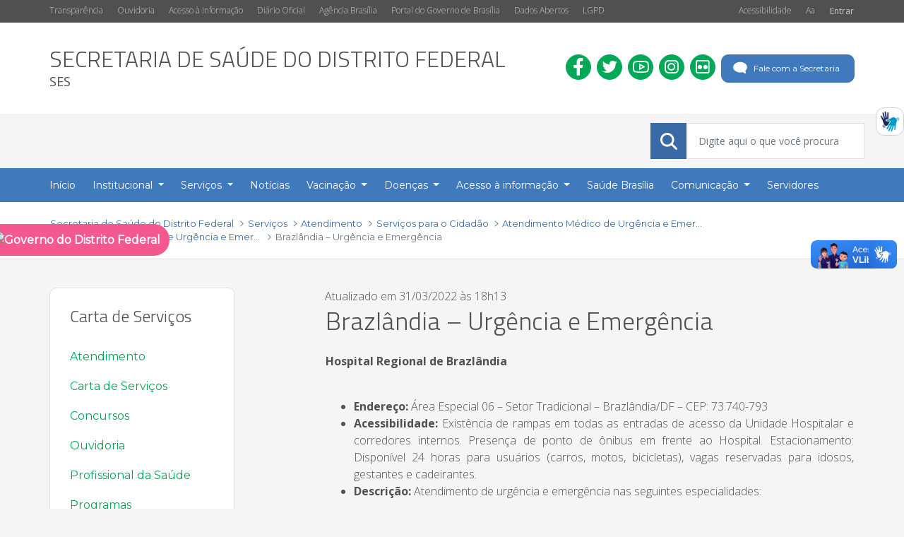

--- FILE ---
content_type: text/html;charset=UTF-8
request_url: https://www.saude.df.gov.br/brazlandia-urgencia-e-emergencia
body_size: 234059
content:


































	
		
			<!DOCTYPE html>






























































<html 
	class="ltr"
	dir="ltr" 
	lang="pt-BR"
>
	<head>
		<title>Brazlândia &#8211; Urgência e Emergência - Secretaria de Saúde do Distrito Federal</title>
		
    <meta content="initial-scale=1.0, width=device-width" name="viewport" />

































<meta content="text/html; charset=UTF-8" http-equiv="content-type" />












<script>var Liferay = window.Liferay || {};Liferay.__FF__ = Liferay.__FF__ || {};Liferay.__FF__.enableClayTreeView = false;</script>
<script data-senna-track="permanent" src="/combo?browserId=chrome&minifierType=js&languageId=pt_BR&b=7403&t=1767190921663&/o/frontend-js-jquery-web/jquery/jquery.min.js&/o/frontend-js-jquery-web/jquery/init.js&/o/frontend-js-jquery-web/jquery/ajax.js&/o/frontend-js-jquery-web/jquery/bootstrap.bundle.min.js&/o/frontend-js-jquery-web/jquery/collapsible_search.js&/o/frontend-js-jquery-web/jquery/fm.js&/o/frontend-js-jquery-web/jquery/form.js&/o/frontend-js-jquery-web/jquery/popper.min.js&/o/frontend-js-jquery-web/jquery/side_navigation.js" type="text/javascript"></script>
<link data-senna-track="temporary" href="https://www.saude.df.gov.br/brazlandia-urgencia-e-emergencia" rel="canonical" />
<link data-senna-track="temporary" href="https://www.saude.df.gov.br/brazlandia-urgencia-e-emergencia" hreflang="pt-BR" rel="alternate" />
<link data-senna-track="temporary" href="https://www.saude.df.gov.br/brazlandia-urgencia-e-emergencia" hreflang="x-default" rel="alternate" />

<meta property="og:locale" content="pt_BR">
<meta property="og:locale:alternate" content="pt_BR">
<meta property="og:site_name" content="Secretaria de Saúde do Distrito Federal">
<meta property="og:title" content="Brazlândia – Urgência e Emergência - Secretaria de Saúde do Distrito Federal">
<meta property="og:type" content="website">
<meta property="og:url" content="https://www.saude.df.gov.br/brazlandia-urgencia-e-emergencia">


<link href="https://www.saude.df.gov.br/o/gdf-secretarias-lf7_4-ce-theme/images/favicon.ico" rel="icon" />



<link class="lfr-css-file" data-senna-track="temporary" href="https://www.saude.df.gov.br/o/gdf-secretarias-lf7_4-ce-theme/css/clay.css?browserId=chrome&amp;themeId=gdfsecretariaslf7_4ce_WAR_gdfsecretariaslf7_4cetheme&amp;minifierType=css&amp;languageId=pt_BR&amp;b=7403&amp;t=1750714172000" id="liferayAUICSS" rel="stylesheet" type="text/css" />









	

	





	



	

		<link data-senna-track="temporary" href="/combo?browserId=chrome&amp;minifierType=&amp;themeId=gdfsecretariaslf7_4ce_WAR_gdfsecretariaslf7_4cetheme&amp;languageId=pt_BR&amp;b=7403&amp;com_liferay_journal_content_web_portlet_JournalContentPortlet_INSTANCE_fCVKFIuVqjvU:%2Fcss%2Fmain.css&amp;com_liferay_portal_search_web_search_bar_portlet_SearchBarPortlet_INSTANCE_templateSearch:%2Fcss%2Fmain.css&amp;com_liferay_product_navigation_product_menu_web_portlet_ProductMenuPortlet:%2Fcss%2Fmain.css&amp;com_liferay_site_navigation_menu_web_portlet_SiteNavigationMenuPortlet_INSTANCE_ff0QIbGAmZaz:%2Fcss%2Fmain.css&amp;t=1750714172000" id="e57926d1" rel="stylesheet" type="text/css" />

	







<script data-senna-track="temporary" type="text/javascript">
	// <![CDATA[
		var Liferay = Liferay || {};

		Liferay.Browser = {
			acceptsGzip: function() {
				return true;
			},

			

			getMajorVersion: function() {
				return 131.0;
			},

			getRevision: function() {
				return '537.36';
			},
			getVersion: function() {
				return '131.0';
			},

			

			isAir: function() {
				return false;
			},
			isChrome: function() {
				return true;
			},
			isEdge: function() {
				return false;
			},
			isFirefox: function() {
				return false;
			},
			isGecko: function() {
				return true;
			},
			isIe: function() {
				return false;
			},
			isIphone: function() {
				return false;
			},
			isLinux: function() {
				return false;
			},
			isMac: function() {
				return true;
			},
			isMobile: function() {
				return false;
			},
			isMozilla: function() {
				return false;
			},
			isOpera: function() {
				return false;
			},
			isRtf: function() {
				return true;
			},
			isSafari: function() {
				return true;
			},
			isSun: function() {
				return false;
			},
			isWebKit: function() {
				return true;
			},
			isWindows: function() {
				return false;
			}
		};

		Liferay.Data = Liferay.Data || {};

		Liferay.Data.ICONS_INLINE_SVG = true;

		Liferay.Data.NAV_SELECTOR = '#navigation';

		Liferay.Data.NAV_SELECTOR_MOBILE = '#navigationCollapse';

		Liferay.Data.isCustomizationView = function() {
			return false;
		};

		Liferay.Data.notices = [
			
		];

		(function () {
			var available = {};

			var direction = {};

			

				available['pt_BR'] = 'português\x20\x28Brasil\x29';
				direction['pt_BR'] = 'ltr';

			

			Liferay.Language = {
				available,
				direction,
				get: function(key) {
					return key;
				}
			};
		})();

		Liferay.PortletKeys = {
			DOCUMENT_LIBRARY: 'com_liferay_document_library_web_portlet_DLPortlet',
			DYNAMIC_DATA_MAPPING: 'com_liferay_dynamic_data_mapping_web_portlet_DDMPortlet',
			ITEM_SELECTOR: 'com_liferay_item_selector_web_portlet_ItemSelectorPortlet'
		};

		Liferay.PropsValues = {
			JAVASCRIPT_SINGLE_PAGE_APPLICATION_TIMEOUT: 0,
			UPLOAD_SERVLET_REQUEST_IMPL_MAX_SIZE: 104857600000
		};

		Liferay.ThemeDisplay = {

			

			
				getLayoutId: function() {
					return '455';
				},

				

				getLayoutRelativeControlPanelURL: function() {
					return '/group/guest/~/control_panel/manage';
				},

				getLayoutRelativeURL: function() {
					return '/web/guest/brazlandia-urgencia-e-emergencia';
				},
				getLayoutURL: function() {
					return 'https://www.saude.df.gov.br/web/guest/brazlandia-urgencia-e-emergencia';
				},
				getParentLayoutId: function() {
					return '452';
				},
				isControlPanel: function() {
					return false;
				},
				isPrivateLayout: function() {
					return 'false';
				},
				isVirtualLayout: function() {
					return false;
				},
			

			getBCP47LanguageId: function() {
				return 'pt-BR';
			},
			getCanonicalURL: function() {

				

				return 'https\x3a\x2f\x2fwww\x2esaude\x2edf\x2egov\x2ebr\x2fbrazlandia-urgencia-e-emergencia';
			},
			getCDNBaseURL: function() {
				return 'https://www.saude.df.gov.br';
			},
			getCDNDynamicResourcesHost: function() {
				return '';
			},
			getCDNHost: function() {
				return '';
			},
			getCompanyGroupId: function() {
				return '37103';
			},
			getCompanyId: function() {
				return '35901';
			},
			getDefaultLanguageId: function() {
				return 'pt_BR';
			},
			getDoAsUserIdEncoded: function() {
				return '';
			},
			getLanguageId: function() {
				return 'pt_BR';
			},
			getParentGroupId: function() {
				return '37101';
			},
			getPathContext: function() {
				return '';
			},
			getPathImage: function() {
				return '/image';
			},
			getPathJavaScript: function() {
				return '/o/frontend-js-web';
			},
			getPathMain: function() {
				return '/c';
			},
			getPathThemeImages: function() {
				return 'https://www.saude.df.gov.br/o/gdf-secretarias-lf7_4-ce-theme/images';
			},
			getPathThemeRoot: function() {
				return '/o/gdf-secretarias-lf7_4-ce-theme';
			},
			getPlid: function() {
				return '509';
			},
			getPortalURL: function() {
				return 'https://www.saude.df.gov.br';
			},
			getScopeGroupId: function() {
				return '37101';
			},
			getScopeGroupIdOrLiveGroupId: function() {
				return '37101';
			},
			getSessionId: function() {
				return '';
			},
			getSiteAdminURL: function() {
				return 'https://www.saude.df.gov.br/group/guest/~/control_panel/manage?p_p_lifecycle=0&p_p_state=maximized&p_p_mode=view';
			},
			getSiteGroupId: function() {
				return '37101';
			},
			getURLControlPanel: function() {
				return '/group/control_panel?refererPlid=509';
			},
			getURLHome: function() {
				return 'https\x3a\x2f\x2fwww\x2esaude\x2edf\x2egov\x2ebr\x2fweb\x2fguest';
			},
			getUserEmailAddress: function() {
				return '';
			},
			getUserId: function() {
				return '36102';
			},
			getUserName: function() {
				return '';
			},
			isAddSessionIdToURL: function() {
				return false;
			},
			isImpersonated: function() {
				return false;
			},
			isSignedIn: function() {
				return false;
			},
			isStateExclusive: function() {
				return false;
			},
			isStateMaximized: function() {
				return false;
			},
			isStatePopUp: function() {
				return false;
			}
		};

		var themeDisplay = Liferay.ThemeDisplay;

		Liferay.AUI = {

			

			getCombine: function() {
				return true;
			},
			getComboPath: function() {
				return '/combo/?browserId=chrome&minifierType=&languageId=pt_BR&b=7403&t=1750703302078&';
			},
			getDateFormat: function() {
				return '%d/%m/%Y';
			},
			getEditorCKEditorPath: function() {
				return '/o/frontend-editor-ckeditor-web';
			},
			getFilter: function() {
				var filter = 'raw';

				
					
						filter = 'min';
					
					

				return filter;
			},
			getFilterConfig: function() {
				var instance = this;

				var filterConfig = null;

				if (!instance.getCombine()) {
					filterConfig = {
						replaceStr: '.js' + instance.getStaticResourceURLParams(),
						searchExp: '\\.js$'
					};
				}

				return filterConfig;
			},
			getJavaScriptRootPath: function() {
				return '/o/frontend-js-web';
			},
			getPortletRootPath: function() {
				return '/html/portlet';
			},
			getStaticResourceURLParams: function() {
				return '?browserId=chrome&minifierType=&languageId=pt_BR&b=7403&t=1750703302078';
			}
		};

		Liferay.authToken = 'Yf5Yv3PQ';

		

		Liferay.currentURL = '\x2fbrazlandia-urgencia-e-emergencia';
		Liferay.currentURLEncoded = '\x252Fbrazlandia-urgencia-e-emergencia';
	// ]]>
</script>

<script data-senna-track="temporary" type="text/javascript">window.__CONFIG__= {basePath: '',combine: true, defaultURLParams: null, explainResolutions: false, exposeGlobal: false, logLevel: 'warn', namespace:'Liferay', reportMismatchedAnonymousModules: 'warn', resolvePath: '/o/js_resolve_modules', url: '/combo/?browserId=chrome&minifierType=&languageId=pt_BR&b=7403&t=1750703302078&', waitTimeout: 60000};</script><script data-senna-track="permanent" src="/o/frontend-js-loader-modules-extender/loader.js" type="text/javascript"></script><script data-senna-track="permanent" src="/combo?browserId=chrome&minifierType=js&languageId=pt_BR&b=7403&t=1750703302078&/o/frontend-js-aui-web/aui/aui/aui.js&/o/frontend-js-aui-web/liferay/modules.js&/o/frontend-js-aui-web/liferay/aui_sandbox.js&/o/frontend-js-aui-web/aui/attribute-base/attribute-base.js&/o/frontend-js-aui-web/aui/attribute-complex/attribute-complex.js&/o/frontend-js-aui-web/aui/attribute-core/attribute-core.js&/o/frontend-js-aui-web/aui/attribute-observable/attribute-observable.js&/o/frontend-js-aui-web/aui/attribute-extras/attribute-extras.js&/o/frontend-js-aui-web/aui/event-custom-base/event-custom-base.js&/o/frontend-js-aui-web/aui/event-custom-complex/event-custom-complex.js&/o/frontend-js-aui-web/aui/oop/oop.js&/o/frontend-js-aui-web/aui/aui-base-lang/aui-base-lang.js&/o/frontend-js-aui-web/liferay/dependency.js&/o/frontend-js-aui-web/liferay/util.js&/o/frontend-js-web/liferay/dom_task_runner.js&/o/frontend-js-web/liferay/events.js&/o/frontend-js-web/liferay/lazy_load.js&/o/frontend-js-web/liferay/liferay.js&/o/frontend-js-web/liferay/global.bundle.js&/o/frontend-js-web/liferay/portlet.js&/o/frontend-js-web/liferay/workflow.js&/o/frontend-js-module-launcher/webpack_federation.js" type="text/javascript"></script>
<script data-senna-track="temporary" type="text/javascript">try {var MODULE_MAIN='exportimport-web@5.0.29/index';var MODULE_PATH='/o/exportimport-web';AUI().applyConfig({groups:{exportimportweb:{base:MODULE_PATH+"/",combine:Liferay.AUI.getCombine(),filter:Liferay.AUI.getFilterConfig(),modules:{"liferay-export-import-export-import":{path:"js/main.js",requires:["aui-datatype","aui-dialog-iframe-deprecated","aui-modal","aui-parse-content","aui-toggler","aui-tree-view","liferay-portlet-base","liferay-util-window"]}},root:MODULE_PATH+"/"}}});
} catch(error) {console.error(error);}try {var MODULE_MAIN='item-selector-taglib@5.1.32/index.es';var MODULE_PATH='/o/item-selector-taglib';AUI().applyConfig({groups:{"item-selector-taglib":{base:MODULE_PATH+"/",combine:Liferay.AUI.getCombine(),filter:Liferay.AUI.getFilterConfig(),modules:{"liferay-image-selector":{path:"image_selector/js/image_selector.js",requires:["aui-base","liferay-item-selector-dialog","liferay-portlet-base","uploader"]}},root:MODULE_PATH+"/"}}});
} catch(error) {console.error(error);}try {var MODULE_MAIN='layout-taglib@8.0.5/index';var MODULE_PATH='/o/layout-taglib';AUI().applyConfig({groups:{"layout-taglib":{base:MODULE_PATH+"/",combine:Liferay.AUI.getCombine(),filter:Liferay.AUI.getFilterConfig(),modules:{"liferay-layouts-tree":{path:"layouts_tree/js/layouts_tree.js",requires:["aui-tree-view"]},"liferay-layouts-tree-check-content-display-page":{path:"layouts_tree/js/layouts_tree_check_content_display_page.js",requires:["aui-component","plugin"]},"liferay-layouts-tree-node-radio":{path:"layouts_tree/js/layouts_tree_node_radio.js",requires:["aui-tree-node"]},"liferay-layouts-tree-node-task":{path:"layouts_tree/js/layouts_tree_node_task.js",requires:["aui-tree-node"]},"liferay-layouts-tree-radio":{path:"layouts_tree/js/layouts_tree_radio.js",requires:["aui-tree-node","liferay-layouts-tree-node-radio"]},"liferay-layouts-tree-selectable":{path:"layouts_tree/js/layouts_tree_selectable.js",requires:["liferay-layouts-tree-node-task"]},"liferay-layouts-tree-state":{path:"layouts_tree/js/layouts_tree_state.js",requires:["aui-base"]}},root:MODULE_PATH+"/"}}});
} catch(error) {console.error(error);}try {var MODULE_MAIN='commerce-product-content-web@4.0.33/index';var MODULE_PATH='/o/commerce-product-content-web';AUI().applyConfig({groups:{productcontent:{base:MODULE_PATH+"/js/",combine:Liferay.AUI.getCombine(),modules:{"liferay-commerce-product-content":{path:"product_content.js",requires:["aui-base","aui-io-request","aui-parse-content","liferay-portlet-base","liferay-portlet-url"]}},root:MODULE_PATH+"/js/"}}});
} catch(error) {console.error(error);}try {var MODULE_MAIN='commerce-frontend-impl@4.0.18/index';var MODULE_PATH='/o/commerce-frontend-impl';AUI().applyConfig({groups:{commercefrontend:{base:MODULE_PATH+"/js/",combine:Liferay.AUI.getCombine(),modules:{"liferay-commerce-frontend-asset-categories-selector":{path:"liferay_commerce_frontend_asset_categories_selector.js",requires:["aui-tree","liferay-commerce-frontend-asset-tag-selector"]},"liferay-commerce-frontend-asset-tag-selector":{path:"liferay_commerce_frontend_asset_tag_selector.js",requires:["aui-io-plugin-deprecated","aui-live-search-deprecated","aui-template-deprecated","aui-textboxlist-deprecated","datasource-cache","liferay-service-datasource"]},"liferay-commerce-frontend-management-bar-state":{condition:{trigger:"liferay-management-bar"},path:"management_bar_state.js",requires:["liferay-management-bar"]}},root:MODULE_PATH+"/js/"}}});
} catch(error) {console.error(error);}try {var MODULE_MAIN='@liferay/frontend-taglib@7.0.4/index';var MODULE_PATH='/o/frontend-taglib';AUI().applyConfig({groups:{"frontend-taglib":{base:MODULE_PATH+"/",combine:Liferay.AUI.getCombine(),filter:Liferay.AUI.getFilterConfig(),modules:{"liferay-management-bar":{path:"management_bar/js/management_bar.js",requires:["aui-component","liferay-portlet-base"]},"liferay-sidebar-panel":{path:"sidebar_panel/js/sidebar_panel.js",requires:["aui-base","aui-debounce","aui-parse-content","liferay-portlet-base"]}},root:MODULE_PATH+"/"}}});
} catch(error) {console.error(error);}try {var MODULE_MAIN='staging-taglib@7.0.18/index';var MODULE_PATH='/o/staging-taglib';AUI().applyConfig({groups:{stagingTaglib:{base:MODULE_PATH+"/",combine:Liferay.AUI.getCombine(),filter:Liferay.AUI.getFilterConfig(),modules:{"liferay-export-import-management-bar-button":{path:"export_import_entity_management_bar_button/js/main.js",requires:["aui-component","liferay-search-container","liferay-search-container-select"]}},root:MODULE_PATH+"/"}}});
} catch(error) {console.error(error);}try {var MODULE_MAIN='product-navigation-simulation-device@6.0.20/index';var MODULE_PATH='/o/product-navigation-simulation-device';AUI().applyConfig({groups:{"navigation-simulation-device":{base:MODULE_PATH+"/js/",combine:Liferay.AUI.getCombine(),filter:Liferay.AUI.getFilterConfig(),modules:{"liferay-product-navigation-simulation-device":{path:"product_navigation_simulation_device.js",requires:["aui-dialog-iframe-deprecated","aui-event-input","aui-modal","liferay-portlet-base","liferay-product-navigation-control-menu","liferay-util-window","liferay-widget-size-animation-plugin"]}},root:MODULE_PATH+"/js/"}}});
} catch(error) {console.error(error);}try {var MODULE_MAIN='frontend-editor-alloyeditor-web@5.0.18/index';var MODULE_PATH='/o/frontend-editor-alloyeditor-web';AUI().applyConfig({groups:{alloyeditor:{base:MODULE_PATH+"/js/",combine:Liferay.AUI.getCombine(),filter:Liferay.AUI.getFilterConfig(),modules:{"liferay-alloy-editor":{path:"alloyeditor.js",requires:["aui-component","liferay-portlet-base","timers"]},"liferay-alloy-editor-source":{path:"alloyeditor_source.js",requires:["aui-debounce","liferay-fullscreen-source-editor","liferay-source-editor","plugin"]}},root:MODULE_PATH+"/js/"}}});
} catch(error) {console.error(error);}try {var MODULE_MAIN='journal-web@5.0.60/index';var MODULE_PATH='/o/journal-web';AUI().applyConfig({groups:{journal:{base:MODULE_PATH+"/js/",combine:Liferay.AUI.getCombine(),filter:Liferay.AUI.getFilterConfig(),modules:{"liferay-journal-navigation":{path:"navigation.js",requires:["aui-component","liferay-portlet-base","liferay-search-container"]},"liferay-portlet-journal":{path:"main.js",requires:["aui-base","aui-dialog-iframe-deprecated","liferay-portlet-base","liferay-util-window"]}},root:MODULE_PATH+"/js/"}}});
} catch(error) {console.error(error);}try {var MODULE_MAIN='@liferay/frontend-js-state-web@1.0.12/index';var MODULE_PATH='/o/frontend-js-state-web';AUI().applyConfig({groups:{state:{mainModule:MODULE_MAIN}}});
} catch(error) {console.error(error);}try {var MODULE_MAIN='@liferay/frontend-js-react-web@5.0.16/js/index';var MODULE_PATH='/o/frontend-js-react-web';AUI().applyConfig({groups:{react:{mainModule:MODULE_MAIN}}});
} catch(error) {console.error(error);}try {var MODULE_MAIN='frontend-js-components-web@2.0.21/index';var MODULE_PATH='/o/frontend-js-components-web';AUI().applyConfig({groups:{components:{mainModule:MODULE_MAIN}}});
} catch(error) {console.error(error);}try {var MODULE_MAIN='dynamic-data-mapping-web@5.0.36/index';var MODULE_PATH='/o/dynamic-data-mapping-web';!function(){var a=Liferay.AUI;AUI().applyConfig({groups:{ddm:{base:MODULE_PATH+"/js/",combine:Liferay.AUI.getCombine(),filter:a.getFilterConfig(),modules:{"liferay-ddm-form":{path:"ddm_form.js",requires:["aui-base","aui-datatable","aui-datatype","aui-image-viewer","aui-parse-content","aui-set","aui-sortable-list","json","liferay-form","liferay-layouts-tree","liferay-layouts-tree-radio","liferay-layouts-tree-selectable","liferay-map-base","liferay-translation-manager","liferay-util-window"]},"liferay-portlet-dynamic-data-mapping":{condition:{trigger:"liferay-document-library"},path:"main.js",requires:["arraysort","aui-form-builder-deprecated","aui-form-validator","aui-map","aui-text-unicode","json","liferay-menu","liferay-translation-manager","liferay-util-window","text"]},"liferay-portlet-dynamic-data-mapping-custom-fields":{condition:{trigger:"liferay-document-library"},path:"custom_fields.js",requires:["liferay-portlet-dynamic-data-mapping"]}},root:MODULE_PATH+"/js/"}}})}();
} catch(error) {console.error(error);}try {var MODULE_MAIN='invitation-invite-members-web@5.0.15/index';var MODULE_PATH='/o/invitation-invite-members-web';AUI().applyConfig({groups:{"invite-members":{base:MODULE_PATH+"/invite_members/js/",combine:Liferay.AUI.getCombine(),filter:Liferay.AUI.getFilterConfig(),modules:{"liferay-portlet-invite-members":{path:"main.js",requires:["aui-base","autocomplete-base","datasource-io","datatype-number","liferay-portlet-base","liferay-util-window","node-core"]}},root:MODULE_PATH+"/invite_members/js/"}}});
} catch(error) {console.error(error);}try {var MODULE_MAIN='contacts-web@5.0.21/index';var MODULE_PATH='/o/contacts-web';AUI().applyConfig({groups:{contactscenter:{base:MODULE_PATH+"/js/",combine:Liferay.AUI.getCombine(),filter:Liferay.AUI.getFilterConfig(),modules:{"liferay-contacts-center":{path:"main.js",requires:["aui-io-plugin-deprecated","aui-toolbar","autocomplete-base","datasource-io","json-parse","liferay-portlet-base","liferay-util-window"]}},root:MODULE_PATH+"/js/"}}});
} catch(error) {console.error(error);}try {var MODULE_MAIN='staging-processes-web@5.0.19/index';var MODULE_PATH='/o/staging-processes-web';AUI().applyConfig({groups:{stagingprocessesweb:{base:MODULE_PATH+"/",combine:Liferay.AUI.getCombine(),filter:Liferay.AUI.getFilterConfig(),modules:{"liferay-staging-processes-export-import":{path:"js/main.js",requires:["aui-datatype","aui-dialog-iframe-deprecated","aui-modal","aui-parse-content","aui-toggler","aui-tree-view","liferay-portlet-base","liferay-util-window"]}},root:MODULE_PATH+"/"}}});
} catch(error) {console.error(error);}try {var MODULE_MAIN='document-library-web@6.0.69/index';var MODULE_PATH='/o/document-library-web';AUI().applyConfig({groups:{dl:{base:MODULE_PATH+"/document_library/js/legacy/",combine:Liferay.AUI.getCombine(),filter:Liferay.AUI.getFilterConfig(),modules:{"document-library-upload":{path:"upload.js",requires:["aui-component","aui-data-set-deprecated","aui-overlay-manager-deprecated","aui-overlay-mask-deprecated","aui-parse-content","aui-progressbar","aui-template-deprecated","aui-tooltip","liferay-history-manager","liferay-search-container","querystring-parse-simple","uploader"]},"liferay-document-library":{path:"main.js",requires:["document-library-upload","liferay-portlet-base"]}},root:MODULE_PATH+"/document_library/js/legacy/"}}});
} catch(error) {console.error(error);}try {var MODULE_MAIN='portal-workflow-task-web@5.0.25/index';var MODULE_PATH='/o/portal-workflow-task-web';AUI().applyConfig({groups:{workflowtasks:{base:MODULE_PATH+"/js/",combine:Liferay.AUI.getCombine(),filter:Liferay.AUI.getFilterConfig(),modules:{"liferay-workflow-tasks":{path:"main.js",requires:["liferay-util-window"]}},root:MODULE_PATH+"/js/"}}});
} catch(error) {console.error(error);}try {var MODULE_MAIN='portal-search-web@6.0.38/index';var MODULE_PATH='/o/portal-search-web';AUI().applyConfig({groups:{search:{base:MODULE_PATH+"/js/",combine:Liferay.AUI.getCombine(),filter:Liferay.AUI.getFilterConfig(),modules:{"liferay-search-bar":{path:"search_bar.js",requires:[]},"liferay-search-custom-filter":{path:"custom_filter.js",requires:[]},"liferay-search-facet-util":{path:"facet_util.js",requires:[]},"liferay-search-modified-facet":{path:"modified_facet.js",requires:["aui-form-validator","liferay-search-facet-util"]},"liferay-search-modified-facet-configuration":{path:"modified_facet_configuration.js",requires:["aui-node"]},"liferay-search-sort-configuration":{path:"sort_configuration.js",requires:["aui-node"]},"liferay-search-sort-util":{path:"sort_util.js",requires:[]}},root:MODULE_PATH+"/js/"}}});
} catch(error) {console.error(error);}try {var MODULE_MAIN='product-navigation-taglib@6.0.22/index';var MODULE_PATH='/o/product-navigation-taglib';AUI().applyConfig({groups:{controlmenu:{base:MODULE_PATH+"/",combine:Liferay.AUI.getCombine(),filter:Liferay.AUI.getFilterConfig(),modules:{"liferay-product-navigation-control-menu":{path:"control_menu/js/product_navigation_control_menu.js",requires:["aui-node","event-touch"]}},root:MODULE_PATH+"/"}}});
} catch(error) {console.error(error);}try {var MODULE_MAIN='segments-simulation-web@3.0.9/index';var MODULE_PATH='/o/segments-simulation-web';AUI().applyConfig({groups:{segmentssimulation:{base:MODULE_PATH+"/js/",combine:Liferay.AUI.getCombine(),filter:Liferay.AUI.getFilterConfig(),modules:{"liferay-portlet-segments-simulation":{path:"main.js",requires:["aui-base","liferay-portlet-base"]}},root:MODULE_PATH+"/js/"}}});
} catch(error) {console.error(error);}try {var MODULE_MAIN='calendar-web@5.0.29/index';var MODULE_PATH='/o/calendar-web';AUI().applyConfig({groups:{calendar:{base:MODULE_PATH+"/js/",combine:Liferay.AUI.getCombine(),filter:Liferay.AUI.getFilterConfig(),modules:{"liferay-calendar-a11y":{path:"calendar_a11y.js",requires:["calendar"]},"liferay-calendar-container":{path:"calendar_container.js",requires:["aui-alert","aui-base","aui-component","liferay-portlet-base"]},"liferay-calendar-date-picker-sanitizer":{path:"date_picker_sanitizer.js",requires:["aui-base"]},"liferay-calendar-interval-selector":{path:"interval_selector.js",requires:["aui-base","liferay-portlet-base"]},"liferay-calendar-interval-selector-scheduler-event-link":{path:"interval_selector_scheduler_event_link.js",requires:["aui-base","liferay-portlet-base"]},"liferay-calendar-list":{path:"calendar_list.js",requires:["aui-template-deprecated","liferay-scheduler"]},"liferay-calendar-message-util":{path:"message_util.js",requires:["liferay-util-window"]},"liferay-calendar-recurrence-converter":{path:"recurrence_converter.js",requires:[]},"liferay-calendar-recurrence-dialog":{path:"recurrence.js",requires:["aui-base","liferay-calendar-recurrence-util"]},"liferay-calendar-recurrence-util":{path:"recurrence_util.js",requires:["aui-base","liferay-util-window"]},"liferay-calendar-reminders":{path:"calendar_reminders.js",requires:["aui-base"]},"liferay-calendar-remote-services":{path:"remote_services.js",requires:["aui-base","aui-component","liferay-calendar-util","liferay-portlet-base"]},"liferay-calendar-session-listener":{path:"session_listener.js",requires:["aui-base","liferay-scheduler"]},"liferay-calendar-simple-color-picker":{path:"simple_color_picker.js",requires:["aui-base","aui-template-deprecated"]},"liferay-calendar-simple-menu":{path:"simple_menu.js",requires:["aui-base","aui-template-deprecated","event-outside","event-touch","widget-modality","widget-position","widget-position-align","widget-position-constrain","widget-stack","widget-stdmod"]},"liferay-calendar-util":{path:"calendar_util.js",requires:["aui-datatype","aui-io","aui-scheduler","aui-toolbar","autocomplete","autocomplete-highlighters"]},"liferay-scheduler":{path:"scheduler.js",requires:["async-queue","aui-datatype","aui-scheduler","dd-plugin","liferay-calendar-a11y","liferay-calendar-message-util","liferay-calendar-recurrence-converter","liferay-calendar-recurrence-util","liferay-calendar-util","liferay-scheduler-event-recorder","liferay-scheduler-models","promise","resize-plugin"]},"liferay-scheduler-event-recorder":{path:"scheduler_event_recorder.js",requires:["dd-plugin","liferay-calendar-util","resize-plugin"]},"liferay-scheduler-models":{path:"scheduler_models.js",requires:["aui-datatype","dd-plugin","liferay-calendar-util"]}},root:MODULE_PATH+"/js/"}}});
} catch(error) {console.error(error);}</script>


<script data-senna-track="temporary" type="text/javascript">
	// <![CDATA[
		
			
				
		

		

		
	// ]]>
</script>





	
		

			

			
				<script data-senna-track="permanent" id="googleAnalyticsScript" type="text/javascript">
					(function(i, s, o, g, r, a, m) {
						i['GoogleAnalyticsObject'] = r;

						i[r] = i[r] || function() {
							var arrayValue = i[r].q || [];

							i[r].q = arrayValue;

							(i[r].q).push(arguments);
						};

						i[r].l = 1 * new Date();

						a = s.createElement(o);
						m = s.getElementsByTagName(o)[0];
						a.async = 1;
						a.src = g;
						m.parentNode.insertBefore(a, m);
					})(window, document, 'script', '//www.google-analytics.com/analytics.js', 'ga');

					

					
						
							ga('create', 'G-HEZVGF7HWK', 'auto', window.dataLayer = window.dataLayer || []);
  function gtag(){dataLayer.push(arguments);}
  gtag('js', new Date());

  gtag('config', 'G-HEZVGF7HWK');
						
						

					

					

					ga('send', 'pageview');

					
						Liferay.on(
							'endNavigate',
							function(event) {
								ga('set', 'page', event.path);
								ga('send', 'pageview');
							}
						);
					
				</script>
			
		
		



	
		

			

			
		
	












	

	





	



	



















<link class="lfr-css-file" data-senna-track="temporary" href="https://www.saude.df.gov.br/o/gdf-secretarias-lf7_4-ce-theme/css/main.css?browserId=chrome&amp;themeId=gdfsecretariaslf7_4ce_WAR_gdfsecretariaslf7_4cetheme&amp;minifierType=css&amp;languageId=pt_BR&amp;b=7403&amp;t=1750714172000" id="liferayThemeCSS" rel="stylesheet" type="text/css" />




	<style data-senna-track="temporary" type="text/css">
		.atendimento-externo-libras {
    display: block;
    position: fixed;
    width: 40px;
    height: 40px;
    right: 0;
    top: calc(60% - 50px);
    margin-top: -32vh;
    border: 1px solid #d0d0d0;
    background-color: white;
    border-radius: 0.75rem;
    padding: 4px;
  }

  .atendimento-externo-libras a {
    display: block;
  }

  .atendimento-externo-libras img {
    width: 100%;
    height: 100%;
  }

.site-name{font-size:32px;}

#main-content .journal-content-article a{font-weight: 500;}

.dropdown-menu{
max-height: unset; 
}

.main-navigation .dropdown-menu a{
  padding: 12px;
}
	</style>





	<style data-senna-track="temporary" type="text/css">

		

			

				

					

				

			

		

			

		

			

		

			

		

			

				

					

				

			

		

			

		

	</style>


<link href="/o/commerce-frontend-js/styles/main.css" rel="stylesheet"type="text/css" /><style data-senna-track="temporary" type="text/css">
</style>
<script type="text/javascript">
// <![CDATA[
Liferay.Loader.require('@liferay/frontend-js-state-web@1.0.12/State', function(_liferayFrontendJsStateWeb1012State) {
try {
(function() {
var FrontendJsState = _liferayFrontendJsStateWeb1012State;

})();
} catch (err) {
	console.error(err);
}
});
// ]]>
</script><script type="text/javascript">
// <![CDATA[
Liferay.Loader.require('frontend-js-spa-web@5.0.20/init', function(frontendJsSpaWeb5020Init) {
try {
(function() {
var frontendJsSpaWebInit = frontendJsSpaWeb5020Init;
frontendJsSpaWebInit.default({"navigationExceptionSelectors":":not([target=\"_blank\"]):not([data-senna-off]):not([data-resource-href]):not([data-cke-saved-href]):not([data-cke-saved-href])","cacheExpirationTime":-1,"clearScreensCache":false,"portletsBlacklist":["com_liferay_account_admin_web_internal_portlet_AccountUsersAdminPortlet","com_liferay_account_admin_web_internal_portlet_AccountEntriesAdminPortlet","com_liferay_nested_portlets_web_portlet_NestedPortletsPortlet","com_liferay_site_navigation_directory_web_portlet_SitesDirectoryPortlet","com_liferay_questions_web_internal_portlet_QuestionsPortlet","com_liferay_account_admin_web_internal_portlet_AccountEntriesManagementPortlet","com_liferay_portal_language_override_web_internal_portlet_PLOPortlet","com_liferay_login_web_portlet_LoginPortlet","com_liferay_login_web_portlet_FastLoginPortlet"],"validStatusCodes":[221,490,494,499,491,492,493,495,220],"debugEnabled":false,"loginRedirect":"","excludedPaths":["/c/document_library","/documents","/image"],"userNotification":{"message":"Parece que isso está demorando mais do que o esperado.","title":"Opa","timeout":30000},"requestTimeout":0})
})();
} catch (err) {
	console.error(err);
}
});
// ]]>
</script>













<script data-senna-track="temporary" type="text/javascript">
	if (window.Analytics) {
		window._com_liferay_document_library_analytics_isViewFileEntry = false;
	}
</script>







<script type="text/javascript">
// <![CDATA[
Liferay.on(
	'ddmFieldBlur', function(event) {
		if (window.Analytics) {
			Analytics.send(
				'fieldBlurred',
				'Form',
				{
					fieldName: event.fieldName,
					focusDuration: event.focusDuration,
					formId: event.formId,
					page: event.page
				}
			);
		}
	}
);

Liferay.on(
	'ddmFieldFocus', function(event) {
		if (window.Analytics) {
			Analytics.send(
				'fieldFocused',
				'Form',
				{
					fieldName: event.fieldName,
					formId: event.formId,
					page: event.page
				}
			);
		}
	}
);

Liferay.on(
	'ddmFormPageShow', function(event) {
		if (window.Analytics) {
			Analytics.send(
				'pageViewed',
				'Form',
				{
					formId: event.formId,
					page: event.page,
					title: event.title
				}
			);
		}
	}
);

Liferay.on(
	'ddmFormSubmit', function(event) {
		if (window.Analytics) {
			Analytics.send(
				'formSubmitted',
				'Form',
				{
					formId: event.formId
				}
			);
		}
	}
);

Liferay.on(
	'ddmFormView', function(event) {
		if (window.Analytics) {
			Analytics.send(
				'formViewed',
				'Form',
				{
					formId: event.formId,
					title: event.title
				}
			);
		}
	}
);
// ]]>
</script>














		<link rel="apple-touch-icon" sizes="180x180" href="https://www.saude.df.gov.br/o/gdf-secretarias-lf7_4-ce-theme/images/favicon/apple-touch-icon.png">
		<link rel="icon" type="image/png" sizes="32x32" href="https://www.saude.df.gov.br/o/gdf-secretarias-lf7_4-ce-theme/images/favicon/favicon-32x32.png">
		<link rel="icon" type="image/png" sizes="16x16" href="https://www.saude.df.gov.br/o/gdf-secretarias-lf7_4-ce-theme/images/favicon/favicon-16x16.png">
		<link rel="manifest" href="https://www.saude.df.gov.br/o/gdf-secretarias-lf7_4-ce-theme/images/favicon/site.webmanifest">		

		<link rel="preconnect" href="https://fonts.googleapis.com">
		<link rel="preconnect" href="https://fonts.gstatic.com" crossorigin>
		<link href="https://fonts.googleapis.com/css2?family=Montserrat&family=Open+Sans:wght@300;400;700&family=Titillium+Web:wght@200;300&display=swap" rel="stylesheet">
		<link rel="stylesheet" href="https://maxst.icons8.com/vue-static/landings/line-awesome/line-awesome/1.3.0/css/line-awesome.min.css">

		<!-- Global site tag (gtag.js) - Google Analytics -->
			<script async src="https://www.googletagmanager.com/gtag/js?id=G-HEZVGF7HWK%22%3E"></script>
<script>
    window.dataLayer = window.dataLayer || [];
    function gtag(){dataLayer.push(arguments);}
    gtag('js', new Date());

    gtag('config', 'G-HEZVGF7HWK');
</script>
	</head>

	<body class="chrome controls-visible default-theme yui3-skin-sam guest-site signed-out public-page site paginas-internas">













































	<nav aria-label="Links rápidos" class="d-none d-xl-block quick-access-nav" id="pohx_quickAccessNav">
		<h1 class="hide-accessible">Navegação</h1>

		<ul>
			
				<li><a href="#main-content">Pular para o Conteúdo</a></li>
			

			
		</ul>
	</nav>












































































<div
    aria-labelledby="loginPortletLabel"
    class="fade modal"
    id="loginPortlet"
    role="dialog"
    tabindex="-1"
    aria-hidden="true"
    style="display: none;">
    <div class="modal-dialog modal-md modal-dialog-centered">
        <div class="modal-content">
            <div class="modal-header">
                <div class="modal-title" id="loginPortletLabel">Entrar</div>
                <button
                    aria-labelledby="Close"
                    class="close"
                    data-dismiss="modal"
                    role="button"
                    type="button">
                    <i class="las la-times"></i>
                </button>
            </div>
            <div class="modal-body ">
                





































	

	<div class="portlet-boundary portlet-boundary_com_liferay_login_web_portlet_LoginPortlet_  portlet-static portlet-static-end portlet-decorate portlet-login " id="p_p_id_com_liferay_login_web_portlet_LoginPortlet_">
		<span id="p_com_liferay_login_web_portlet_LoginPortlet"></span>




	

	
		
			




































	
		 
<section class="portlet" id="portlet_com_liferay_login_web_portlet_LoginPortlet">


	<div class="portlet-content">


		<div class="autofit-float autofit-row portlet-header">
			<div class="autofit-col autofit-col-expand">
				<h2 class="portlet-title-text">Autenticação</h2>
			</div>
			<div class="autofit-col autofit-col-end">
				<div class="autofit-section">
				</div>
			</div>
		</div>

		
			<div class=" portlet-content-container">
				


	<div class="portlet-body">



	
		
			
				
					















































	

				

				
					
						


	

		




























	
	

		

		<div class="login-container">
			
				
			

			

























































<form action="https://www.saude.df.gov.br/web/guest/brazlandia-urgencia-e-emergencia?p_p_id=com_liferay_login_web_portlet_LoginPortlet&amp;p_p_lifecycle=1&amp;p_p_state=normal&amp;p_p_mode=view&amp;_com_liferay_login_web_portlet_LoginPortlet_javax.portlet.action=%2Flogin%2Flogin&amp;_com_liferay_login_web_portlet_LoginPortlet_mvcRenderCommandName=%2Flogin%2Flogin&amp;p_auth=Yf5Yv3PQ" class="form sign-in-form " data-fm-namespace="_com_liferay_login_web_portlet_LoginPortlet_" id="_com_liferay_login_web_portlet_LoginPortlet_loginForm" method="post" name="_com_liferay_login_web_portlet_LoginPortlet_loginForm" autocomplete="on" >
	
		<fieldset class="input-container" disabled="disabled">
			<legend class="sr-only">Autenticação</legend>
	

	








































































	

		

		
			
				<input  class="field form-control"  id="_com_liferay_login_web_portlet_LoginPortlet_formDate"    name="_com_liferay_login_web_portlet_LoginPortlet_formDate"     type="hidden" value="1767365532026"   />
			
		

		
	









				








































































	

		

		
			
				<input  class="field form-control"  id="_com_liferay_login_web_portlet_LoginPortlet_saveLastPath"    name="_com_liferay_login_web_portlet_LoginPortlet_saveLastPath"     type="hidden" value="false"   />
			
		

		
	









				








































































	

		

		
			
				<input  class="field form-control"  id="_com_liferay_login_web_portlet_LoginPortlet_redirect"    name="_com_liferay_login_web_portlet_LoginPortlet_redirect"     type="hidden" value=""   />
			
		

		
	









				








































































	

		

		
			
				<input  class="field form-control"  id="_com_liferay_login_web_portlet_LoginPortlet_doActionAfterLogin"    name="_com_liferay_login_web_portlet_LoginPortlet_doActionAfterLogin"     type="hidden" value="false"   />
			
		

		
	










				<div class="inline-alert-container lfr-alert-container"></div>

				

				
					
					
					
				

				
					<div class="alert alert-danger" id="_com_liferay_login_web_portlet_LoginPortlet_cookieDisabled" style="display: none;">
						Falha na autenticação. Por favor, habilite os cookies no navegador e tente novamente.
					</div>
				

				
				
				
				
				
				
				

				

				
				

				

				<fieldset class="fieldset " ><legend class="fieldset-legend"><span class="legend"></span></legend><div class="">

					

					
						

						
							
						
					
































































	<div class="form-group input-text-wrapper">





	<label class=" control-label" for="_com_liferay_login_web_portlet_LoginPortlet_login">
		
				Endereço de Email
			</label>
		





	

		

		
			
				<input  class="field clearable form-control"  id="_com_liferay_login_web_portlet_LoginPortlet_login"    name="_com_liferay_login_web_portlet_LoginPortlet_login"     type="text" value="@df.gov.br"   />
			
		

		
	





	



	</div>




					
						
					
































































	<div class="form-group input-text-wrapper">





	<label class=" control-label" for="_com_liferay_login_web_portlet_LoginPortlet_password">
		
				Senha
			</label>
		





	

		

		
			
				<input  class="field form-control"  id="_com_liferay_login_web_portlet_LoginPortlet_password"    name="_com_liferay_login_web_portlet_LoginPortlet_password"     type="password" value=""   />
			
		

		
	





	



	</div>




					<span id="_com_liferay_login_web_portlet_LoginPortlet_passwordCapsLockSpan" style="display: none;">Caps Lock está ativado.</span>

					
						
































































	<div class="form-group form-inline input-checkbox-wrapper">





	<label class="" for="_com_liferay_login_web_portlet_LoginPortlet_rememberMe">
		





	

		

		

		<input  class="field"  id="_com_liferay_login_web_portlet_LoginPortlet_rememberMe" name="_com_liferay_login_web_portlet_LoginPortlet_rememberMe"  onClick=""  type="checkbox"    />

		
	
	




	
			Lembre de mim
		</label>
	



	</div>



					
				</div></fieldset>

				<div class="button-holder " >
					
























































	
		<button
			class="btn  btn-primary"

			

			id="_com_liferay_login_web_portlet_LoginPortlet_uzap"

			

			

			type="submit"

			
			
		>
	





	<span class="lfr-btn-label">Entrar</span>





	
		</button>
	







				</div>
			























































	
		








































































	

		

		
			
				<input  class="field form-control"  id="_com_liferay_login_web_portlet_LoginPortlet_checkboxNames"    name="_com_liferay_login_web_portlet_LoginPortlet_checkboxNames"     type="hidden" value="rememberMe"   />
			
		

		
	









	

	
		</fieldset>
	
</form>



<script type="text/javascript">
// <![CDATA[
AUI().use('liferay-form', function(A) {(function() {var $ = AUI.$;var _ = AUI._;
	Liferay.Form.register(
		{
			id: '_com_liferay_login_web_portlet_LoginPortlet_loginForm'

			
				, fieldRules: [

					

							

							{
								body: '',
								custom: false,
								errorMessage: '',
								fieldName: '_com_liferay_login_web_portlet_LoginPortlet_password',
								validatorName: 'required'
							}

					

							,

							{
								body: '',
								custom: false,
								errorMessage: '',
								fieldName: '_com_liferay_login_web_portlet_LoginPortlet_login',
								validatorName: 'required'
							}

					

							,

							{
								body: '',
								custom: false,
								errorMessage: '',
								fieldName: '_com_liferay_login_web_portlet_LoginPortlet_login',
								validatorName: 'email'
							}

					

				]
			

			
				, onSubmit: function(event) {
					event.preventDefault();
				}
			

			, validateOnBlur: false
		}
	);

	var onDestroyPortlet = function(event) {
		if (event.portletId === 'com_liferay_login_web_portlet_LoginPortlet') {
			delete Liferay.Form._INSTANCES['_com_liferay_login_web_portlet_LoginPortlet_loginForm'];
		}
	};

	Liferay.on('destroyPortlet', onDestroyPortlet);

	
		A.all('#_com_liferay_login_web_portlet_LoginPortlet_loginForm .input-container').removeAttribute('disabled');
	

	Liferay.fire(
		'_com_liferay_login_web_portlet_LoginPortlet_formReady',
		{
			formName: '_com_liferay_login_web_portlet_LoginPortlet_loginForm'
		}
	);
})();});
// ]]>
</script>

			






	<div class="navigation">
		<span
			class=""
			
		>
			
				
					<a href="https://www.saude.df.gov.br/web/guest/brazlandia-urgencia-e-emergencia?p_p_id=com_liferay_login_web_portlet_LoginPortlet&amp;p_p_lifecycle=0&amp;p_p_state=maximized&amp;p_p_mode=view&amp;_com_liferay_login_web_portlet_LoginPortlet_mvcRenderCommandName=%2Flogin%2Fforgot_password&amp;saveLastPath=false" target="_self" class=" lfr-icon-item taglib-icon" id="_com_liferay_login_web_portlet_LoginPortlet_ctvk____" >
						


	
		
			
				
			
		
	



	
		
			<span class="taglib-text ">Esqueci a senha</span>
		
	

					</a>
				
				
		</span>
	</div>

		</div>

		<script type="text/javascript">
// <![CDATA[
(function() {var $ = AUI.$;var _ = AUI._;
			var form = document.getElementById('_com_liferay_login_web_portlet_LoginPortlet_loginForm');

			if (form) {
				form.addEventListener('submit', (event) => {
					
						if (!navigator.cookieEnabled) {
							document.getElementById(
								'_com_liferay_login_web_portlet_LoginPortlet_cookieDisabled'
							).style.display = '';

							return;
						}
					

					

					submitForm(form);
				});

				var password = form.querySelector('#_com_liferay_login_web_portlet_LoginPortlet_password');

				if (password) {
					password.addEventListener('keypress', (event) => {
						Liferay.Util.showCapsLock(
							event,
							'_com_liferay_login_web_portlet_LoginPortlet_passwordCapsLockSpan'
						);
					});
				}
			}
		})();
// ]]>
</script>
	


	
	
					
				
			
		
	
	


	</div>

			</div>
		
	</div>
</section>

	

		
		







	</div>






            </div>
        </div>
    </div>
</div>	
		<div class="d-flex flex-column min-vh-100">
			
			<div class="d-flex flex-column flex-fill" id="wrapper">
<header id="banner" role="banner">
  <div class="barra-gdf bg-black">
    <div class="container d-flex justify-content-between">
      <ul class="nav nav-pills">
    <li class="nav-item">
        <a
            class="nav-link"
            href="http://www.transparencia.df.gov.br/"
            target="_blank">
                                    Transparência
        </a>
    </li>
    <li class="nav-item">
        <a
            class="nav-link"
            href="http://www.ouvidoria.df.gov.br/"
            target="_blank">
                        Ouvidoria
        </a>
    </li>
    <li class="nav-item">
        <a
            class="nav-link"
            href="http://www.df.gov.br/category/acesso-a-informacao/"
            target="_blank">
                        Acesso à Informação
        </a>
    </li>
    <li class="nav-item">
        <a
            class="nav-link"
            href="https://www.dodf.df.gov.br/"
            target="_blank">
                        Diário Oficial
        </a>
    </li>
    <li class="nav-item">
        <a
            class="nav-link"
            href="https://www.agenciabrasilia.df.gov.br/"
            target="_blank">
                        Agência Brasília
        </a>
    </li>
    <li class="nav-item">
        <a
            class="nav-link"
            href="http://www.brasilia.df.gov.br"
            target="_blank">
                        Portal do Governo de Brasília
        </a>
    </li>
    <li class="nav-item">
        <a
            class="nav-link"
            href="http://www.dados.df.gov.br/"
            target="_blank">
                        Dados Abertos
        </a>
    </li>
    <li class="nav-item">
        <a
            class="nav-link"
            href="http://www.lgpd.df.gov.br/"
            target="_blank">
            LGPD
        </a>
    </li>
</ul>
<ul class="nav nav-pills">
    <li class="nav-item">
        <a
            class="nav-link"
            href="http://brasilia.df.gov.br/index.php/acessibilidade/"
            target="_blank">
                        Acessibilidade
        </a>
    </li>
    <li class="nav-item">
        <a class="nav-link" href="#">Aa</a>
    </li>
        <li class="nav-item">
            <button
                class="nav-link btn"
                data-target="#loginPortlet"
                data-toggle="modal"
                type="button"
                title="Entrar">
                Entrar
            </button>
        </li>
</ul>    </div>
  </div>
  <div class="topo-titulo-site">
    <div class="container">
      <div class="row d-flex align-items-center justify-content-between navbar-expand-lg navbar-light">
        <div class="col d-flex">
          <a>
                  <a
                    aria-level="1"
                    class="site-title d-block"
                    id="heading"
                    role="heading"
                    href="https://www.saude.df.gov.br/web/guest"
                    title="Ir para Secretaria de Saúde do Distrito Federal">
                    <h1 class="site-name">
                      Secretaria de Saúde do Distrito Federal
                    </h1>
                      <p class="sigla">
                        SES
                      </p>
                  </a>
          </a>
        </div>
        <button
          aria-controls="navigationCollapse"
          aria-expanded="false"
          aria-label="Toggle navigation"
          class="navbar-toggler"
          data-target="#navigationCollapse"
          data-toggle="liferay-collapse"
          type="button">
          <span class="icon-bar"></span>
          <span class="icon-bar"></span>
          <span class="icon-bar"></span>
        </button>
        <div class="col-auto social-networks">
<div 
  aria-label="Redes Sociais" 
  class="btn-group" 
  role="group"
>
          <a 
          class="btn btn-monospaced btn-success" 
          href="https://www.facebook.com/secsaudedf"
          target="_blank"
        >
    <i class="lab la-facebook-f"></i>
        </a>
        <a 
          class="btn btn-monospaced btn-success" 
          href="https://twitter.com/secsaudedf?s=08"
          target="_blank"
        >
    <i class="lab la-twitter"></i>
        </a>
        <a 
          class="btn btn-monospaced btn-success" 
          href="https://www.youtube.com/user/secretariadesaudedf"
          target="_blank"
        >
    <i class="lab la-youtube"></i>
        </a>
        <a 
          class="btn btn-monospaced btn-success" 
          href="https://www.instagram.com/secsaudedf/"
          target="_blank"
        >
    <i class="lab la-instagram"></i>
        </a>
        <a 
          class="btn btn-monospaced btn-success" 
          href="https://www.flickr.com/photos/secretariadesaudedf/albums"
          target="_blank"
        >
    <i class="lab la-flickr"></i>
        </a>

    <a 
      class="btn btn-primary fale-com-a-secretaria"
      href="/fale-com-a-secretaria"
      target="_blank"
    >
      <span class="inline-item inline-item-before">
        <svg xmlns="http://www.w3.org/2000/svg" xmlns:xlink="http://www.w3.org/1999/xlink" version="1" id="fale-com-a-secretaria" width="25" height="30" viewBox="0 0 25 30">
          <g>
            <path fill="#FFFFFF" d="M21.44,18.026c1.512-1.302,2.436-2.999,2.436-4.861c0-4.091-4.421-7.406-9.875-7.406   s-9.875,3.315-9.875,7.406s4.421,7.408,9.875,7.408c1.322,0,2.583-0.199,3.736-0.554c0.819,0.701,2.655,2.067,4.493,2.067   C22.23,22.087,21.592,20.171,21.44,18.026z"/>
          </g>
        </svg>
      </span>
        Fale com a Secretaria
    </a>
</div>        </div>
      </div>
    </div>
  </div>
    <div class="menubar">
      <div class="mobile">
        <div class="container">
<nav
	class="main-navigation collapse"
	id="navigationCollapse"
	role="navigation">
	<ul
		class="nav nav-pills justify-content-between"
		aria-label="Páginas do site"
		role="menubar">
			<li class="nav-item">
				<button
					class="nav-link btn btn-menu-nav"
					data-target="#loginPortlet"
					data-toggle="modal"
					type="button"
					title="Entrar">
					Entrar
				</button>
			</li>
					<li class="nav-item">
						<a
							class="nav-link "
							href="https://www.saude.df.gov.br/web/guest/seigdf/capacitacao"
							
							role="menuitem">
							Início
						</a>
					</li>
				<li
					class="nav-item dropdown"
					data-dropdown-action="hover">
					<a
						class="nav-link dropdown-toggle "
						data-toggle="dropdown"
						href="https://www.saude.df.gov.br/c/portal/layout?p_v_l_s_g_id=0&amp;groupId=37101&amp;privateLayout=false&amp;layoutId=22"
						role="button"
						aria-haspopup="true"
						aria-expanded="false">
						Institucional
					</a>
					<ul class="dropdown-menu">
							<li class="drowpdown-menu-item">
								<a
									class=" "
									aria-labelledby="layout_22"
									href="https://www.saude.df.gov.br/web/guest/secretaria"
									
									role="menuitem">
									A Secretaria de Saúde
								</a>
							</li>
							<li class="drowpdown-menu-item">
								<a
									class=" has-children"
									aria-labelledby="layout_817"
									href="https://www.saude.df.gov.br/web/guest/governanca"
									
									role="menuitem">
									Governança
								</a>
									<button type="button" class="btn-dropchild"><span class="caret"></span></button>
									<ul class="dropdown-menu">
											<li class="drowpdown-menu-item">
												<a
													class=""
													aria-labelledby="layout_1769"
													href="https://www.saude.df.gov.br/web/guest/comite-interno-de-governanca"
													
													role="menuitem">
													Comitê Interno de Governança (CIG-SES/DF)
												</a>
											<li>
											<li class="drowpdown-menu-item">
												<a
													class=""
													aria-labelledby="layout_2128"
													href="https://www.saude.df.gov.br/web/guest/comit%C3%AA-de-planejamento-da-sa%C3%BAde-do-distrito-federal"
													
													role="menuitem">
													Comitê de Planejamento da Saúde do Distrito Federal
												</a>
											<li>
											<li class="drowpdown-menu-item">
												<a
													class=""
													aria-labelledby="layout_1768"
													href="https://www.saude.df.gov.br/web/guest/comiss%C3%A3o-de-%C3%89tica-p%C3%BAblica"
													
													role="menuitem">
													Comissão de Ética Pública - CET
												</a>
											<li>
											<li class="drowpdown-menu-item">
												<a
													class=""
													aria-labelledby="layout_1770"
													href="https://www.saude.df.gov.br/web/guest/gestao-estrategica"
													
													role="menuitem">
													Gestão Estratégica
												</a>
											<li>
											<li class="drowpdown-menu-item">
												<a
													class=""
													aria-labelledby="layout_1771"
													href="https://www.saude.df.gov.br/web/guest/programa-de-integridade"
													
													role="menuitem">
													Programa de Integridade
												</a>
											<li>
									</ul>
							</li>
							<li class="drowpdown-menu-item">
								<a
									class=" "
									aria-labelledby="layout_830"
									href="https://www.saude.df.gov.br/web/guest/competencias"
									
									role="menuitem">
									Competências
								</a>
							</li>
							<li class="drowpdown-menu-item">
								<a
									class=" "
									aria-labelledby="layout_204"
									href="https://www.saude.df.gov.br/web/guest/estrutura"
									
									role="menuitem">
									Estrutura
								</a>
							</li>
							<li class="drowpdown-menu-item">
								<a
									class=" has-children"
									aria-labelledby="layout_177"
									href="https://www.saude.df.gov.br/web/guest/quem-e-quem"
									
									role="menuitem">
									Quem é Quem
								</a>
									<button type="button" class="btn-dropchild"><span class="caret"></span></button>
									<ul class="dropdown-menu">
											<li class="drowpdown-menu-item">
												<a
													class=""
													aria-labelledby="layout_1366"
													href="https://www.saude.df.gov.br/quem-e-quem"
													
													role="menuitem">
													Quem é Quem
												</a>
											<li>
											<li class="drowpdown-menu-item">
												<a
													class=""
													aria-labelledby="layout_1379"
													href="https://www.saude.df.gov.br/web/guest/regioes-de-saude"
													
													role="menuitem">
													Regiões de Saúde
												</a>
											<li>
											<li class="drowpdown-menu-item">
												<a
													class=""
													aria-labelledby="layout_350"
													href="https://www.saude.df.gov.br/web/guest/subsecretarias"
													
													role="menuitem">
													Subsecretarias
												</a>
											<li>
											<li class="drowpdown-menu-item">
												<a
													class=""
													aria-labelledby="layout_544"
													href="https://www.saude.df.gov.br/web/guest/fundo-de-saude"
													
													role="menuitem">
													Fundo de Saúde
												</a>
											<li>
											<li class="drowpdown-menu-item">
												<a
													class=""
													aria-labelledby="layout_1384"
													href="https://www.saude.df.gov.br/web/guest/unidades-de-refer%C3%AAncia-distrital"
													
													role="menuitem">
													Unidades de Referência Distrital
												</a>
											<li>
											<li class="drowpdown-menu-item">
												<a
													class=""
													aria-labelledby="layout_1399"
													href="https://www.saude.df.gov.br/web/guest/%C3%93rg%C3%A3os-vinculados"
													
													role="menuitem">
													Órgãos Vinculados
												</a>
											<li>
											<li class="drowpdown-menu-item">
												<a
													class=""
													aria-labelledby="layout_1502"
													href="https://www.saude.df.gov.br/web/guest/unidades-contratualizadas"
													
													role="menuitem">
													Unidades Contratualizadas
												</a>
											<li>
									</ul>
							</li>
							<li class="drowpdown-menu-item">
								<a
									class=" has-children"
									aria-labelledby="layout_176"
									href="https://www.saude.df.gov.br/web/guest/base-juridica"
									
									role="menuitem">
									Base Jurídica
								</a>
									<button type="button" class="btn-dropchild"><span class="caret"></span></button>
									<ul class="dropdown-menu">
											<li class="drowpdown-menu-item">
												<a
													class=""
													aria-labelledby="layout_201"
													href="https://www.saude.df.gov.br/web/guest/decretos"
													
													role="menuitem">
													Decretos
												</a>
											<li>
											<li class="drowpdown-menu-item">
												<a
													class=""
													aria-labelledby="layout_829"
													href="https://www.saude.df.gov.br/web/guest/decretos-da-estrutura"
													
													role="menuitem">
													Decretos da Estrutura
												</a>
											<li>
											<li class="drowpdown-menu-item">
												<a
													class=""
													aria-labelledby="layout_1714"
													href="https://www.saude.df.gov.br/web/guest/sumula-juridica"
													
													role="menuitem">
													Ementário da Assessoria Jurídico-Legislativa (AJL)
												</a>
											<li>
											<li class="drowpdown-menu-item">
												<a
													class=""
													aria-labelledby="layout_210"
													href="https://www.saude.df.gov.br/web/guest/estatutos"
													
													role="menuitem">
													Estatutos
												</a>
											<li>
											<li class="drowpdown-menu-item">
												<a
													class=""
													aria-labelledby="layout_1110"
													href="https://www.saude.df.gov.br/web/guest/gestao-de-custos-regionais"
													
													role="menuitem">
													Gestão de Custos
												</a>
											<li>
											<li class="drowpdown-menu-item">
												<a
													class=""
													aria-labelledby="layout_211"
													href="https://www.saude.df.gov.br/web/guest/instrucoes-normativas"
													
													role="menuitem">
													Instruções Normativas
												</a>
											<li>
											<li class="drowpdown-menu-item">
												<a
													class=""
													aria-labelledby="layout_212"
													href="https://www.saude.df.gov.br/web/guest/leisdf"
													
													role="menuitem">
													Leis DF
												</a>
											<li>
											<li class="drowpdown-menu-item">
												<a
													class=""
													aria-labelledby="layout_213"
													href="https://www.saude.df.gov.br/web/guest/leis-federais"
													
													role="menuitem">
													Leis Federais
												</a>
											<li>
											<li class="drowpdown-menu-item">
												<a
													class=""
													aria-labelledby="layout_214"
													href="https://www.saude.df.gov.br/web/guest/manuais"
													
													role="menuitem">
													Manuais
												</a>
											<li>
											<li class="drowpdown-menu-item">
												<a
													class=""
													aria-labelledby="layout_219"
													href="https://www.saude.df.gov.br/web/guest/notas-tecnicas"
													
													role="menuitem">
													Notas Técnicas
												</a>
											<li>
											<li class="drowpdown-menu-item">
												<a
													class=""
													aria-labelledby="layout_1724"
													href="https://www.saude.df.gov.br/web/guest/piso-da-enfermagem"
													
													role="menuitem">
													Piso da Enfermagem
												</a>
											<li>
											<li class="drowpdown-menu-item">
												<a
													class=""
													aria-labelledby="layout_314"
													href="https://www.saude.df.gov.br/web/guest/portarias-ses"
													
													role="menuitem">
													Portarias SES/DF
												</a>
											<li>
											<li class="drowpdown-menu-item">
												<a
													class=""
													aria-labelledby="layout_316"
													href="https://www.saude.df.gov.br/web/guest/planos-de-acao"
													
													role="menuitem">
													Planos de Ação
												</a>
											<li>
											<li class="drowpdown-menu-item">
												<a
													class=""
													aria-labelledby="layout_317"
													href="https://www.saude.df.gov.br/web/guest/resolucoes"
													
													role="menuitem">
													Resoluções
												</a>
											<li>
											<li class="drowpdown-menu-item">
												<a
													class=""
													aria-labelledby="layout_1424"
													href="https://www.saude.df.gov.br/regionalizacao"
													
													role="menuitem">
													Regionalização
												</a>
											<li>
											<li class="drowpdown-menu-item">
												<a
													class=""
													aria-labelledby="layout_1994"
													href="https://www.saude.df.gov.br/web/guest/saude-brasilia-de-a-a-z"
													
													role="menuitem">
													Saude Brasilia de A a Z
												</a>
											<li>
									</ul>
							</li>
							<li class="drowpdown-menu-item">
								<a
									class=" "
									aria-labelledby="layout_1316"
									href="https://www.saude.df.gov.br/web/guest/perfil-do-secretario"
									
									role="menuitem">
									Perfil do Secretário
								</a>
							</li>
							<li class="drowpdown-menu-item">
								<a
									class=" "
									aria-labelledby="layout_1253"
									href="https://www.saude.df.gov.br/web/guest/fale-com-a-secretaria"
									
									role="menuitem">
									Fale com a Secretaria
								</a>
							</li>
							<li class="drowpdown-menu-item">
								<a
									class=" "
									aria-labelledby="layout_965"
									href="https://www.saude.df.gov.br/web/guest/agenda-do-secretario"
									
									role="menuitem">
									Agenda do Secretário
								</a>
							</li>
					</ul>
				</li>
				<li
					class="nav-item dropdown"
					data-dropdown-action="hover">
					<a
						class="nav-link dropdown-toggle active"
						data-toggle="dropdown"
						href="https://www.saude.df.gov.br/web/guest/servicos"
						role="button"
						aria-haspopup="true"
						aria-expanded="false">
						Serviços
					</a>
					<ul class="dropdown-menu">
							<li class="drowpdown-menu-item">
								<a
									class="active has-children"
									aria-labelledby="layout_197"
									href="https://www.saude.df.gov.br/web/guest/atendimento-2"
									
									role="menuitem">
									Atendimento
								</a>
									<button type="button" class="btn-dropchild"><span class="caret"></span></button>
									<ul class="dropdown-menu">
											<li class="drowpdown-menu-item">
												<a
													class="active"
													aria-labelledby="layout_150"
													href="https://www.saude.df.gov.br/web/guest/centros-de-referencia"
													
													role="menuitem">
													Centros de Referência
												</a>
											<li>
											<li class="drowpdown-menu-item">
												<a
													class="active"
													aria-labelledby="layout_659"
													href="https://www.saude.df.gov.br/web/guest/farmacias"
													
													role="menuitem">
													Farmácias
												</a>
											<li>
											<li class="drowpdown-menu-item">
												<a
													class="active"
													aria-labelledby="layout_200"
													href="https://www.saude.df.gov.br/web/guest/infos-hospitais"
													
													role="menuitem">
													Hospitais
												</a>
											<li>
											<li class="drowpdown-menu-item">
												<a
													class="active"
													aria-labelledby="layout_198"
													href="https://www.saude.df.gov.br/web/guest/medicamentos"
													
													role="menuitem">
													Medicamentos
												</a>
											<li>
											<li class="drowpdown-menu-item">
												<a
													class="active"
													aria-labelledby="layout_812"
													href="https://www.saude.df.gov.br/web/guest/carta-de-servicos-policlinicas"
													
													role="menuitem">
													Policlínicas
												</a>
											<li>
											<li class="drowpdown-menu-item">
												<a
													class="active"
													aria-labelledby="layout_438"
													href="https://www.saude.df.gov.br/web/guest/samu-192-df"
													
													role="menuitem">
													SAMU-DF (192)
												</a>
											<li>
											<li class="drowpdown-menu-item">
												<a
													class="active"
													aria-labelledby="layout_199"
													href="https://www.saude.df.gov.br/web/guest/servicos-ao-cidadao"
													
													role="menuitem">
													Serviços para o Cidadão
												</a>
											<li>
											<li class="drowpdown-menu-item">
												<a
													class="active"
													aria-labelledby="layout_25"
													href="https://www.saude.df.gov.br/web/guest/unidades-basicas"
													
													role="menuitem">
													Unidades Básicas de Saúde (UBS)
												</a>
											<li>
											<li class="drowpdown-menu-item">
												<a
													class="active"
													aria-labelledby="layout_76"
													href="https://www.saude.df.gov.br/web/guest/upa-24h"
													
													role="menuitem">
													UPA 24h
												</a>
											<li>
									</ul>
							</li>
							<li class="drowpdown-menu-item">
								<a
									class="active has-children"
									aria-labelledby="layout_320"
									href="https://www.saude.df.gov.br/web/guest/carta-de-servicos"
									
									role="menuitem">
									Carta de Serviços
								</a>
									<button type="button" class="btn-dropchild"><span class="caret"></span></button>
									<ul class="dropdown-menu">
											<li class="drowpdown-menu-item">
												<a
													class="active"
													aria-labelledby="layout_330"
													href="https://www.saude.df.gov.br/web/guest/servicos-para-empresa"
													
													role="menuitem">
													Serviços para Empresa
												</a>
											<li>
											<li class="drowpdown-menu-item">
												<a
													class="active"
													aria-labelledby="layout_1307"
													href="https://info.saude.df.gov.br/sic/"
													
													role="menuitem">
													Serviço de Informação ao Cidadão - SIC
												</a>
											<li>
											<li class="drowpdown-menu-item">
												<a
													class="active"
													aria-labelledby="layout_1308"
													href="https://www.saude.df.gov.br/web/guest/vers%C3%A3o-cidad%C3%A3o-e-empresa-pdf-"
													
													role="menuitem">
													Versão Cidadão e Empresa (PDF)
												</a>
											<li>
											<li class="drowpdown-menu-item">
												<a
													class="active"
													aria-labelledby="layout_334"
													href="https://www.saude.df.gov.br/web/guest/avalie-as-cartas-de-servicos"
													
													role="menuitem">
													Avalie as Cartas de Serviços ao Cidadão
												</a>
											<li>
									</ul>
							</li>
							<li class="drowpdown-menu-item">
								<a
									class="active has-children"
									aria-labelledby="layout_571"
									href="https://www.saude.df.gov.br/web/guest/concursos"
									
									role="menuitem">
									Concursos
								</a>
									<button type="button" class="btn-dropchild"><span class="caret"></span></button>
									<ul class="dropdown-menu">
											<li class="drowpdown-menu-item">
												<a
													class="active"
													aria-labelledby="layout_572"
													href="https://www.saude.df.gov.br/web/guest/cargos-efetivos"
													
													role="menuitem">
													Cargos Efetivos
												</a>
											<li>
											<li class="drowpdown-menu-item">
												<a
													class="active"
													aria-labelledby="layout_573"
													href="https://www.saude.df.gov.br/web/guest/cargos-comissionados"
													
													role="menuitem">
													Cargos Comissionados
												</a>
											<li>
											<li class="drowpdown-menu-item">
												<a
													class="active"
													aria-labelledby="layout_574"
													href="https://www.saude.df.gov.br/web/guest/contratos-temporarios-2"
													
													role="menuitem">
													Concurso - Contratos Temporários
												</a>
											<li>
											<li class="drowpdown-menu-item">
												<a
													class="active"
													aria-labelledby="layout_575"
													href="https://www.saude.df.gov.br/web/guest/gesp"
													
													role="menuitem">
													Concursos em Andamento
												</a>
											<li>
											<li class="drowpdown-menu-item">
												<a
													class="active"
													aria-labelledby="layout_576"
													href="https://www.saude.df.gov.br/web/guest/nomeacoes"
													
													role="menuitem">
													Nomeações
												</a>
											<li>
									</ul>
							</li>
							<li class="drowpdown-menu-item">
								<a
									class="active "
									aria-labelledby="layout_1309"
									href="https://www.saude.df.gov.br/ouvidoria"
									
									role="menuitem">
									Ouvidoria
								</a>
							</li>
							<li class="drowpdown-menu-item">
								<a
									class="active has-children"
									aria-labelledby="layout_1373"
									href="https://www.saude.df.gov.br/c/portal/layout?p_v_l_s_g_id=0&amp;groupId=37101&amp;privateLayout=false&amp;layoutId=1361"
									
									role="menuitem">
									Profissional da Saúde
								</a>
									<button type="button" class="btn-dropchild"><span class="caret"></span></button>
									<ul class="dropdown-menu">
											<li class="drowpdown-menu-item">
												<a
													class="active"
													aria-labelledby="layout_1361"
													href="https://www.saude.df.gov.br/web/guest/vacina%C3%A7%C3%A3o1"
													
													role="menuitem">
													Vacinação
												</a>
											<li>
											<li class="drowpdown-menu-item">
												<a
													class="active"
													aria-labelledby="layout_205"
													href="https://www.saude.df.gov.br/web/guest/servidor"
													
													role="menuitem">
													Servidores
												</a>
											<li>
											<li class="drowpdown-menu-item">
												<a
													class="active"
													aria-labelledby="layout_579"
													href="https://www.saude.df.gov.br/web/guest/residenciamedica"
													
													role="menuitem">
													Residência Médica
												</a>
											<li>
									</ul>
							</li>
							<li class="drowpdown-menu-item">
								<a
									class="active has-children"
									aria-labelledby="layout_23"
									href="https://www.saude.df.gov.br/web/guest/programas"
									
									role="menuitem">
									Programas
								</a>
									<button type="button" class="btn-dropchild"><span class="caret"></span></button>
									<ul class="dropdown-menu">
											<li class="drowpdown-menu-item">
												<a
													class="active"
													aria-labelledby="layout_132"
													href="https://www.saude.df.gov.br/web/guest/alimentacao-e-nutricao"
													
													role="menuitem">
													Alimentação e Nutrição
												</a>
											<li>
											<li class="drowpdown-menu-item">
												<a
													class="active"
													aria-labelledby="layout_220"
													href="https://www.saude.df.gov.br/web/guest/atencao-domiciliar"
													
													role="menuitem">
													Atenção domiciliar
												</a>
											<li>
											<li class="drowpdown-menu-item">
												<a
													class="active"
													aria-labelledby="layout_221"
													href="https://www.saude.df.gov.br/web/guest/programas-asma"
													
													role="menuitem">
													Asma
												</a>
											<li>
											<li class="drowpdown-menu-item">
												<a
													class="active"
													aria-labelledby="layout_223"
													href="https://www.saude.df.gov.br/web/guest/bolsa-familia"
													
													role="menuitem">
													Bolsa Família
												</a>
											<li>
											<li class="drowpdown-menu-item">
												<a
													class="active"
													aria-labelledby="layout_224"
													href="https://www.saude.df.gov.br/web/guest/banco-de-leite"
													
													role="menuitem">
													Banco de Leite
												</a>
											<li>
											<li class="drowpdown-menu-item">
												<a
													class="active"
													aria-labelledby="layout_1274"
													href="https://www.saude.df.gov.br/web/guest/combate-ao-aedes-aegypt"
													
													role="menuitem">
													Combate ao Aedes Aegypt
												</a>
											<li>
											<li class="drowpdown-menu-item">
												<a
													class="active"
													aria-labelledby="layout_1741"
													href="https://www.saude.df.gov.br/web/guest/comite-central-de-promocao-a-saude"
													
													role="menuitem">
													Comitê Central de Promoção à Saúde
												</a>
											<li>
											<li class="drowpdown-menu-item">
												<a
													class="active"
													aria-labelledby="layout_226"
													href="https://www.saude.df.gov.br/web/guest/cuidados-paliativos"
													
													role="menuitem">
													Cuidados paliativos
												</a>
											<li>
											<li class="drowpdown-menu-item">
												<a
													class="active"
													aria-labelledby="layout_661"
													href="https://www.saude.df.gov.br/web/guest/doadores"
													
													role="menuitem">
													Doadores
												</a>
											<li>
											<li class="drowpdown-menu-item">
												<a
													class="active"
													aria-labelledby="layout_225"
													href="https://www.saude.df.gov.br/web/guest/conecte-sus"
													
													role="menuitem">
													Meu SUS Digital
												</a>
											<li>
											<li class="drowpdown-menu-item">
												<a
													class="active"
													aria-labelledby="layout_443"
													href="https://www.saude.df.gov.br/web/guest/gaspvp"
													
													role="menuitem">
													Populações Vulneráveis
												</a>
											<li>
											<li class="drowpdown-menu-item">
												<a
													class="active"
													aria-labelledby="layout_1788"
													href="https://www.saude.df.gov.br/web/guest/programa-nacional-de-suplementacao-de-vitamina-a"
													
													role="menuitem">
													Programa Nacional de Suplementação de Vitamina A
												</a>
											<li>
											<li class="drowpdown-menu-item">
												<a
													class="active"
													aria-labelledby="layout_1756"
													href="https://www.saude.df.gov.br/web/guest/programa-saude-na-escola"
													
													role="menuitem">
													Programa Saúde na Escola
												</a>
											<li>
											<li class="drowpdown-menu-item">
												<a
													class="active"
													aria-labelledby="layout_237"
													href="https://www.saude.df.gov.br/web/guest/rede-cegonha"
													
													role="menuitem">
													Rede Cegonha
												</a>
											<li>
											<li class="drowpdown-menu-item">
												<a
													class="active"
													aria-labelledby="layout_238"
													href="https://www.saude.df.gov.br/web/guest/reproducao-humana"
													
													role="menuitem">
													Reprodução humana
												</a>
											<li>
											<li class="drowpdown-menu-item">
												<a
													class="active"
													aria-labelledby="layout_244"
													href="https://www.saude.df.gov.br/web/guest/odontologia"
													
													role="menuitem">
													Saúde Bucal
												</a>
											<li>
											<li class="drowpdown-menu-item">
												<a
													class="active"
													aria-labelledby="layout_245"
													href="https://www.saude.df.gov.br/web/guest/saude-da-crianca"
													
													role="menuitem">
													Saúde da Criança
												</a>
											<li>
											<li class="drowpdown-menu-item">
												<a
													class="active"
													aria-labelledby="layout_247"
													href="https://www.saude.df.gov.br/web/guest/saude-da-mulher"
													
													role="menuitem">
													Saúde da Mulher
												</a>
											<li>
											<li class="drowpdown-menu-item">
												<a
													class="active"
													aria-labelledby="layout_248"
													href="https://www.saude.df.gov.br/web/guest/saude-do-adolescente"
													
													role="menuitem">
													Saúde do Adolescente
												</a>
											<li>
											<li class="drowpdown-menu-item">
												<a
													class="active"
													aria-labelledby="layout_249"
													href="https://www.saude.df.gov.br/web/guest/saude-do-adulto"
													
													role="menuitem">
													Saúde do Adulto
												</a>
											<li>
											<li class="drowpdown-menu-item">
												<a
													class="active"
													aria-labelledby="layout_250"
													href="https://www.saude.df.gov.br/web/guest/saude-do-homem"
													
													role="menuitem">
													Saúde do Homem
												</a>
											<li>
											<li class="drowpdown-menu-item">
												<a
													class="active"
													aria-labelledby="layout_251"
													href="https://www.saude.df.gov.br/web/guest/saude-do-idoso"
													
													role="menuitem">
													Saúde do Idoso
												</a>
											<li>
											<li class="drowpdown-menu-item">
												<a
													class="active"
													aria-labelledby="layout_1348"
													href="https://www.saude.df.gov.br/web/guest/seguran%C3%A7a-do-paciente"
													
													role="menuitem">
													Segurança do Paciente
												</a>
											<li>
											<li class="drowpdown-menu-item">
												<a
													class="active"
													aria-labelledby="layout_156"
													href="https://www.saude.df.gov.br/web/guest/saude-mental"
													
													role="menuitem">
													Saúde Mental
												</a>
											<li>
											<li class="drowpdown-menu-item">
												<a
													class="active"
													aria-labelledby="layout_1347"
													href="https://www.saude.df.gov.br/sa%C3%BAde-prisional1"
													
													role="menuitem">
													Saúde Prisional
												</a>
											<li>
											<li class="drowpdown-menu-item">
												<a
													class="active"
													aria-labelledby="layout_240"
													href="https://www.saude.df.gov.br/web/guest/tabagismo"
													
													role="menuitem">
													Tabagismo
												</a>
											<li>
											<li class="drowpdown-menu-item">
												<a
													class="active"
													aria-labelledby="layout_241"
													href="https://www.saude.df.gov.br/web/guest/transplante"
													
													role="menuitem">
													Transplante
												</a>
											<li>
											<li class="drowpdown-menu-item">
												<a
													class="active"
													aria-labelledby="layout_239"
													href="https://www.saude.df.gov.br/web/guest/triagem-neonatal"
													
													role="menuitem">
													Triagem Neonatal
												</a>
											<li>
											<li class="drowpdown-menu-item">
												<a
													class="active"
													aria-labelledby="layout_2131"
													href="https://www.saude.df.gov.br/web/guest/oncologia"
													
													role="menuitem">
													Oncologia
												</a>
											<li>
									</ul>
							</li>
							<li class="drowpdown-menu-item">
								<a
									class="active "
									aria-labelledby="layout_1806"
									href="https://www.saude.df.gov.br/web/guest/protocolo-ses"
									
									role="menuitem">
									Protocolo - SES
								</a>
							</li>
							<li class="drowpdown-menu-item">
								<a
									class="active "
									aria-labelledby="layout_1305"
									href="https://www.saude.df.gov.br/web/guest/servi%C3%A7o-para-empresas"
									
									role="menuitem">
									Serviço para Empresas
								</a>
							</li>
							<li class="drowpdown-menu-item">
								<a
									class="active has-children"
									aria-labelledby="layout_1325"
									href="https://www.saude.df.gov.br/web/guest/servi%C3%A7os-ao-usu%C3%A1rio"
									
									role="menuitem">
									Serviços ao Usuário
								</a>
									<button type="button" class="btn-dropchild"><span class="caret"></span></button>
									<ul class="dropdown-menu">
											<li class="drowpdown-menu-item">
												<a
													class="active"
													aria-labelledby="layout_436"
													href="https://www.saude.df.gov.br/web/guest/atendimento-1"
													
													role="menuitem">
													Cadastro no SUS
												</a>
											<li>
											<li class="drowpdown-menu-item">
												<a
													class="active"
													aria-labelledby="layout_1331"
													href="https://www.saude.df.gov.br/documents/37101/0/Certidao_de_Nao_Atendimento_ao_Paciente-1.pdf/815d92aa-9b7e-8ce7-33fe-60292c91dd24?t=1648932117213"
													
													role="menuitem">
													Certidão de Não Atendimento
												</a>
											<li>
											<li class="drowpdown-menu-item">
												<a
													class="active"
													aria-labelledby="layout_698"
													href="https://www.saude.df.gov.br/web/guest/escalas-da-saude"
													
													role="menuitem">
													Escalas da Saúde
												</a>
											<li>
											<li class="drowpdown-menu-item">
												<a
													class="active"
													aria-labelledby="layout_1326"
													href="https://www.saude.df.gov.br/documents/37101/0/Cartilha_Seguranca_do_Paciente_VF.pdf/46bf5405-3995-1e00-8aa7-9aff7c23b651?t=1648932184118"
													
													role="menuitem">
													Manual de Visitantes
												</a>
											<li>
											<li class="drowpdown-menu-item">
												<a
													class="active"
													aria-labelledby="layout_1328"
													href="https://portaldeexames.saude.df.gov.br/lweb/"
													
													role="menuitem">
													Portal de Exames e e-Atestado
												</a>
											<li>
											<li class="drowpdown-menu-item">
												<a
													class="active"
													aria-labelledby="layout_1267"
													href="https://www.saude.df.gov.br/servicos-ao-cidadao"
													
													role="menuitem">
													Serviço ao Cidadão
												</a>
											<li>
											<li class="drowpdown-menu-item">
												<a
													class="active"
													aria-labelledby="layout_446"
													href="https://www.saude.df.gov.br/web/guest/saude-do-viajante"
													
													role="menuitem">
													Saúde do Viajante
												</a>
											<li>
											<li class="drowpdown-menu-item">
												<a
													class="active"
													aria-labelledby="layout_335"
													href="https://www.saude.df.gov.br/web/guest/voluntario-na-saude"
													
													role="menuitem">
													Voluntariado
												</a>
											<li>
											<li class="drowpdown-menu-item">
												<a
													class="active"
													aria-labelledby="layout_1330"
													href="https://www.saude.df.gov.br/servicos-dival"
													
													role="menuitem">
													Vigilância Ambiental
												</a>
											<li>
											<li class="drowpdown-menu-item">
												<a
													class="active"
													aria-labelledby="layout_1310"
													href="https://www.saude.df.gov.br/web/guest/rede-de-cuidados-a-pessoa-com-deficiencia"
													
													role="menuitem">
													Rede de Cuidados à Pessoa com Deficiência
												</a>
											<li>
											<li class="drowpdown-menu-item">
												<a
													class="active"
													aria-labelledby="layout_2314"
													href="https://www.saude.df.gov.br/web/guest/samia"
													
													role="menuitem">
													SAMia
												</a>
											<li>
									</ul>
							</li>
							<li class="drowpdown-menu-item">
								<a
									class="active "
									aria-labelledby="layout_15"
									href="https://www.saude.df.gov.br/web/guest/vigilancia-a-saude"
									
									role="menuitem">
									Vigilância à Saúde
								</a>
							</li>
					</ul>
				</li>
					<li class="nav-item">
						<a
							class="nav-link "
							href="https://www.saude.df.gov.br/web/guest/noticias"
							
							role="menuitem">
							Notícias
						</a>
					</li>
				<li
					class="nav-item dropdown"
					data-dropdown-action="hover">
					<a
						class="nav-link dropdown-toggle "
						data-toggle="dropdown"
						href="https://www.saude.df.gov.br/web/guest/vacina"
						role="button"
						aria-haspopup="true"
						aria-expanded="false">
						Vacinação
					</a>
					<ul class="dropdown-menu">
							<li class="drowpdown-menu-item">
								<a
									class=" "
									aria-labelledby="layout_1364"
									href="https://www.saude.df.gov.br/vacina"
									
									role="menuitem">
									Informações Gerais
								</a>
							</li>
							<li class="drowpdown-menu-item">
								<a
									class=" "
									aria-labelledby="layout_559"
									href="https://www.saude.df.gov.br/web/guest/cobertura-vacinal"
									
									role="menuitem">
									Indicadores de Imunização
								</a>
							</li>
							<li class="drowpdown-menu-item">
								<a
									class=" "
									aria-labelledby="layout_1355"
									href="https://www.saude.df.gov.br/web/guest/vacina%C3%A7%C3%A3o-de-rotina"
									
									role="menuitem">
									Vacinação de Rotina
								</a>
							</li>
							<li class="drowpdown-menu-item">
								<a
									class=" has-children"
									aria-labelledby="layout_1833"
									href="https://www.saude.df.gov.br/web/guest/documentos"
									
									role="menuitem">
									Documentos
								</a>
									<button type="button" class="btn-dropchild"><span class="caret"></span></button>
									<ul class="dropdown-menu">
											<li class="drowpdown-menu-item">
												<a
													class=""
													aria-labelledby="layout_1834"
													href="https://www.saude.df.gov.br/web/guest/normativas-de-imunizacao"
													
													role="menuitem">
													Normativas de imunização
												</a>
											<li>
											<li class="drowpdown-menu-item">
												<a
													class=""
													aria-labelledby="layout_1835"
													href="https://www.saude.df.gov.br/web/guest/guia-de-vigilancia-em-saude"
													
													role="menuitem">
													Guia de vigilância em saúde
												</a>
											<li>
											<li class="drowpdown-menu-item">
												<a
													class=""
													aria-labelledby="layout_1977"
													href="https://www.saude.df.gov.br/web/guest/materiais-de-divulga%C3%A7%C3%A3o"
													
													role="menuitem">
													Materiais de Divulgação
												</a>
											<li>
									</ul>
							</li>
							<li class="drowpdown-menu-item">
								<a
									class=" has-children"
									aria-labelledby="layout_1840"
									href="https://www.saude.df.gov.br/web/guest/campanhas-de-vacinacao"
									
									role="menuitem">
									Campanhas de Vacinação
								</a>
									<button type="button" class="btn-dropchild"><span class="caret"></span></button>
									<ul class="dropdown-menu">
											<li class="drowpdown-menu-item">
												<a
													class=""
													aria-labelledby="layout_1358"
													href="https://www.saude.df.gov.br/vacinacao-antirrabica"
													
													role="menuitem">
													Vacinação Antirrábica
												</a>
											<li>
											<li class="drowpdown-menu-item">
												<a
													class=""
													aria-labelledby="layout_1841"
													href="https://www.saude.df.gov.br/web/guest/campanha-nacional-de-vacinacao-contra-influenza"
													
													role="menuitem">
													Campanha Nacional de Vacinação contra Influenza
												</a>
											<li>
											<li class="drowpdown-menu-item">
												<a
													class=""
													aria-labelledby="layout_1842"
													href="https://www.saude.df.gov.br/web/guest/outras-campanhas-de-vacinacao"
													
													role="menuitem">
													Outras Campanhas de vacinação
												</a>
											<li>
											<li class="drowpdown-menu-item">
												<a
													class=""
													aria-labelledby="layout_1843"
													href="https://www.saude.df.gov.br/web/guest/boletins-de-imunizacao-das-campanhas"
													
													role="menuitem">
													Boletins de Imunização das campanhas
												</a>
											<li>
									</ul>
							</li>
							<li class="drowpdown-menu-item">
								<a
									class=" "
									aria-labelledby="layout_1847"
									href="https://www.saude.df.gov.br/web/guest/centro-de-referencia-para-imunobiologicos-especiais-crie"
									
									role="menuitem">
									Centro de Referência para Imunobiológicos Especiais - CRIE
								</a>
							</li>
							<li class="drowpdown-menu-item">
								<a
									class=" "
									aria-labelledby="layout_1848"
									href="https://www.saude.df.gov.br/web/guest/clinicas-privadas"
									
									role="menuitem">
									Clínicas Privadas
								</a>
							</li>
							<li class="drowpdown-menu-item">
								<a
									class=" has-children"
									aria-labelledby="layout_1849"
									href="https://www.saude.df.gov.br/web/guest/videos-aulas"
									
									role="menuitem">
									Vídeo aulas
								</a>
									<button type="button" class="btn-dropchild"><span class="caret"></span></button>
									<ul class="dropdown-menu">
											<li class="drowpdown-menu-item">
												<a
													class=""
													aria-labelledby="layout_2130"
													href="https://www.saude.df.gov.br/web/guest/passo-a-passo-inserir-ficha-de-notificacao"
													
													role="menuitem">
													Passo a passo inserir ficha de notificação
												</a>
											<li>
									</ul>
							</li>
							<li class="drowpdown-menu-item">
								<a
									class=" has-children"
									aria-labelledby="layout_1359"
									href="https://www.saude.df.gov.br/web/guest/vacinacao-do-viajante"
									
									role="menuitem">
									Vacinação do Viajante
								</a>
									<button type="button" class="btn-dropchild"><span class="caret"></span></button>
									<ul class="dropdown-menu">
											<li class="drowpdown-menu-item">
												<a
													class=""
													aria-labelledby="layout_1850"
													href="https://www.saude.df.gov.br/web/guest/emissao-do-certificado-internacional-de-vacinacao"
													
													role="menuitem">
													Emissão do Certificado Internacional de Vacinação ou Profilaxia (CIVP)
												</a>
											<li>
									</ul>
							</li>
							<li class="drowpdown-menu-item">
								<a
									class=" "
									aria-labelledby="layout_1365"
									href="https://www.saude.df.gov.br/web/guest/historico-da-vacinacao"
									
									role="menuitem">
									Histórico da Vacinação
								</a>
							</li>
							<li class="drowpdown-menu-item">
								<a
									class=" has-children"
									aria-labelledby="layout_159"
									href="https://www.saude.df.gov.br/web/guest/locais-de-vacinacao"
									
									role="menuitem">
									Locais de Vacinação
								</a>
									<button type="button" class="btn-dropchild"><span class="caret"></span></button>
									<ul class="dropdown-menu">
											<li class="drowpdown-menu-item">
												<a
													class=""
													aria-labelledby="layout_1916"
													href="https://www.saude.df.gov.br/web/guest/vacina-antirrabica-humana"
													
													role="menuitem">
													Vacina antirrábica humana
												</a>
											<li>
											<li class="drowpdown-menu-item">
												<a
													class=""
													aria-labelledby="layout_1919"
													href="https://www.saude.df.gov.br/web/guest/vacinacao-antirrabica-para-caes-e-gatos"
													
													role="menuitem">
													Vacinação antirrábica para cães e gatos
												</a>
											<li>
									</ul>
							</li>
					</ul>
				</li>
				<li
					class="nav-item dropdown"
					data-dropdown-action="hover">
					<a
						class="nav-link dropdown-toggle "
						data-toggle="dropdown"
						href="https://www.saude.df.gov.br/web/guest/doencas-e-agravos"
						role="button"
						aria-haspopup="true"
						aria-expanded="false">
						Doenças
					</a>
					<ul class="dropdown-menu">
							<li class="drowpdown-menu-item">
								<a
									class=" "
									aria-labelledby="layout_1371"
									href="https://www.saude.df.gov.br/web/guest/doen%C3%A7as-e-agravos2"
									
									role="menuitem">
									Doenças e Agravos
								</a>
							</li>
							<li class="drowpdown-menu-item">
								<a
									class=" "
									aria-labelledby="layout_589"
									href="https://www.saude.df.gov.br/web/guest/informes-epidemiologicos"
									
									role="menuitem">
									Documentos Epidemiológicos
								</a>
							</li>
					</ul>
				</li>
				<li
					class="nav-item dropdown"
					data-dropdown-action="hover">
					<a
						class="nav-link dropdown-toggle "
						data-toggle="dropdown"
						href="https://www.saude.df.gov.br/web/guest/acesso-a-informacao"
						role="button"
						aria-haspopup="true"
						aria-expanded="false">
						Acesso à informação
					</a>
					<ul class="dropdown-menu">
							<li class="drowpdown-menu-item">
								<a
									class=" has-children"
									aria-labelledby="layout_2157"
									href="https://www.saude.df.gov.br/web/guest/transparencia-institucional"
									
									role="menuitem">
									Institucional
								</a>
									<button type="button" class="btn-dropchild"><span class="caret"></span></button>
									<ul class="dropdown-menu">
											<li class="drowpdown-menu-item">
												<a
													class=""
													aria-labelledby="layout_2198"
													href="https://www.saude.df.gov.br/web/guest/estrutura-administrativa-da-sa%C3%BAde"
													
													role="menuitem">
													Estrutura Administrativa da Saúde
												</a>
											<li>
											<li class="drowpdown-menu-item">
												<a
													class=""
													aria-labelledby="layout_2200"
													href="https://www.saude.df.gov.br/web/guest/compet%C3%AAncias"
													
													role="menuitem">
													Competências
												</a>
											<li>
											<li class="drowpdown-menu-item">
												<a
													class=""
													aria-labelledby="layout_2202"
													href="https://www.saude.df.gov.br/documents/37101/0/Lista_telefonica_SES_v1+-+30.10.2023+NOVA.pdf/1710f047-692d-0d31-46f3-37d61293a035?t=1699273926207"
													
													role="menuitem">
													Contatos
												</a>
											<li>
											<li class="drowpdown-menu-item">
												<a
													class=""
													aria-labelledby="layout_2203"
													href="https://www.saude.df.gov.br/web/guest/principais-cargos"
													
													role="menuitem">
													Principais Cargos
												</a>
											<li>
											<li class="drowpdown-menu-item">
												<a
													class=""
													aria-labelledby="layout_2206"
													href="https://www.saude.df.gov.br/web/guest/compet%C3%AAncias2"
													
													role="menuitem">
													Competências
												</a>
											<li>
									</ul>
							</li>
							<li class="drowpdown-menu-item">
								<a
									class=" has-children"
									aria-labelledby="layout_2270"
									href="https://www.saude.df.gov.br/web/guest/planejamento-em-sa%C3%BAde-no-df"
									
									role="menuitem">
									Planejamento em saúde no DF
								</a>
									<button type="button" class="btn-dropchild"><span class="caret"></span></button>
									<ul class="dropdown-menu">
											<li class="drowpdown-menu-item">
												<a
													class=""
													aria-labelledby="layout_2277"
													href="https://www.saude.df.gov.br/web/guest/plano-distrital-de-sa%C3%BAde-pds"
													
													role="menuitem">
													Plano Distrital de Saúde - PDS
												</a>
											<li>
											<li class="drowpdown-menu-item">
												<a
													class=""
													aria-labelledby="layout_2279"
													href="https://www.saude.df.gov.br/web/guest/programa%C3%A7%C3%A3o-anual-de-sa%C3%BAde-pas"
													
													role="menuitem">
													Programação Anual de Saúde - PAS
												</a>
											<li>
											<li class="drowpdown-menu-item">
												<a
													class=""
													aria-labelledby="layout_2281"
													href="https://www.saude.df.gov.br/web/guest/planejamento-regional-integrado-pri"
													
													role="menuitem">
													Planejamento Regional Integrado - PRI
												</a>
											<li>
											<li class="drowpdown-menu-item">
												<a
													class=""
													aria-labelledby="layout_2283"
													href="https://info.saude.df.gov.br/wp-content/uploads/2025/06/Matriz_de_Coerencia_PPA_PDS_PAS_26.06.2025.pdf"
													
													role="menuitem">
													Matriz de Coerência dos Instrumentos de Planejamento
												</a>
											<li>
											<li class="drowpdown-menu-item">
												<a
													class=""
													aria-labelledby="layout_2284"
													href="https://www.saude.df.gov.br/web/guest/plano-estrat%C3%A9gico-do-distrito-federal-pedf"
													
													role="menuitem">
													Plano Estratégico do Distrito Federal - PEDF
												</a>
											<li>
											<li class="drowpdown-menu-item">
												<a
													class=""
													aria-labelledby="layout_2286"
													href="https://www.economia.df.gov.br/pt/ppa"
													
													role="menuitem">
													Plano Plurianual (PPA)
												</a>
											<li>
											<li class="drowpdown-menu-item">
												<a
													class=""
													aria-labelledby="layout_2287"
													href="https://www.saude.df.gov.br/web/guest/lei-de-diretrizes-or%C3%A7ament%C3%A1rias-ldo"
													
													role="menuitem">
													Lei de Diretrizes Orçamentárias - LDO
												</a>
											<li>
											<li class="drowpdown-menu-item">
												<a
													class=""
													aria-labelledby="layout_2289"
													href="https://www.saude.df.gov.br/web/guest/lei-or%C3%A7ament%C3%A1ria-anual-loa-1"
													
													role="menuitem">
													Lei Orçamentária Anual (LOA)
												</a>
											<li>
											<li class="drowpdown-menu-item">
												<a
													class=""
													aria-labelledby="layout_2291"
													href="https://www.saude.df.gov.br/web/guest/acordo-de-gest%C3%A3o-regional-agr"
													
													role="menuitem">
													Acordo de Gestão Regional - AGR
												</a>
											<li>
											<li class="drowpdown-menu-item">
												<a
													class=""
													aria-labelledby="layout_2293"
													href="https://www.saude.df.gov.br/web/guest/acordo-de-gest%C3%A3o-local-agl"
													
													role="menuitem">
													Acordo de Gestão Local - AGL
												</a>
											<li>
											<li class="drowpdown-menu-item">
												<a
													class=""
													aria-labelledby="layout_2295"
													href="https://www.saude.df.gov.br/web/guest/relat%C3%B3rio-detalhado-do-quadrimestre-anterior-rdqa"
													
													role="menuitem">
													Relatório Detalhado do Quadrimestre Anterior - RDQA
												</a>
											<li>
											<li class="drowpdown-menu-item">
												<a
													class=""
													aria-labelledby="layout_2297"
													href="https://www.saude.df.gov.br/web/guest/relat%C3%B3rio-anual-de-gest%C3%A3o-rag"
													
													role="menuitem">
													Relatório Anual de Gestão - RAG
												</a>
											<li>
											<li class="drowpdown-menu-item">
												<a
													class=""
													aria-labelledby="layout_2299"
													href="https://www.saude.df.gov.br/web/guest/sistema-de-acompanhamento-governamental-sag"
													
													role="menuitem">
													Sistema de Acompanhamento Governamental - SAG
												</a>
											<li>
											<li class="drowpdown-menu-item">
												<a
													class=""
													aria-labelledby="layout_2301"
													href="https://www.saude.df.gov.br/web/guest/relat%C3%B3rio-de-gest%C3%A3o-executiva-rge"
													
													role="menuitem">
													Relatório de Gestão Executiva - RGE
												</a>
											<li>
											<li class="drowpdown-menu-item">
												<a
													class=""
													aria-labelledby="layout_2303"
													href="https://www.saude.df.gov.br/web/guest/relat%C3%B3rio-anual-acordo-de-gest%C3%A3o-regional-ragr"
													
													role="menuitem">
													Relatório Anual - Acordo de Gestão Regional - RAGR
												</a>
											<li>
											<li class="drowpdown-menu-item">
												<a
													class=""
													aria-labelledby="layout_2309"
													href="https://www.saude.df.gov.br/web/guest/relat%C3%B3rio-anual-acordo-de-gest%C3%A3o-local-ragl"
													
													role="menuitem">
													Relatório Anual - Acordo de Gestão Local - RAGL
												</a>
											<li>
											<li class="drowpdown-menu-item">
												<a
													class=""
													aria-labelledby="layout_2305"
													href="https://www.saude.df.gov.br/web/guest/orienta%C3%A7%C3%B5es-e-manuais"
													
													role="menuitem">
													Orientações e Manuais
												</a>
											<li>
											<li class="drowpdown-menu-item">
												<a
													class=""
													aria-labelledby="layout_2307"
													href="https://www.saude.df.gov.br/web/guest/revista-monitora-ses"
													
													role="menuitem">
													Revista Monitora SES
												</a>
											<li>
									</ul>
							</li>
							<li class="drowpdown-menu-item">
								<a
									class=" has-children"
									aria-labelledby="layout_2181"
									href="https://www.saude.df.gov.br/web/guest/contratos-de-gest%C3%A3o2"
									
									role="menuitem">
									Contratos de Gestão
								</a>
									<button type="button" class="btn-dropchild"><span class="caret"></span></button>
									<ul class="dropdown-menu">
											<li class="drowpdown-menu-item">
												<a
													class=""
													aria-labelledby="layout_2209"
													href="https://www.saude.df.gov.br/web/guest/presta%C3%A7%C3%A3o-de-contas-igesdf1"
													
													role="menuitem">
													Prestação de Contas IGESDF
												</a>
											<li>
											<li class="drowpdown-menu-item">
												<a
													class=""
													aria-labelledby="layout_2211"
													href="https://www.saude.df.gov.br/web/guest/contratos-de-gest%C3%A3o-igesdf"
													
													role="menuitem">
													Contratos de Gestão IGESDF
												</a>
											<li>
											<li class="drowpdown-menu-item">
												<a
													class=""
													aria-labelledby="layout_2213"
													href="https://www.saude.df.gov.br/web/guest/prestacao-contas-hcb"
													
													role="menuitem">
													Prestação de Contas HCB
												</a>
											<li>
									</ul>
							</li>
							<li class="drowpdown-menu-item">
								<a
									class=" has-children"
									aria-labelledby="layout_2163"
									href="https://www.saude.df.gov.br/web/guest/licita%C3%A7%C3%B5es-e-contratos2"
									
									role="menuitem">
									Licitações e Contratos
								</a>
									<button type="button" class="btn-dropchild"><span class="caret"></span></button>
									<ul class="dropdown-menu">
											<li class="drowpdown-menu-item">
												<a
													class=""
													aria-labelledby="layout_2215"
													href="https://www.saude.df.gov.br/web/guest/licita%C3%A7%C3%B5es"
													
													role="menuitem">
													Licitações
												</a>
											<li>
											<li class="drowpdown-menu-item">
												<a
													class=""
													aria-labelledby="layout_2217"
													href="https://www.saude.df.gov.br/web/guest/preg%C3%A3o1"
													
													role="menuitem">
													Pregão
												</a>
											<li>
											<li class="drowpdown-menu-item">
												<a
													class=""
													aria-labelledby="layout_2219"
													href="https://www.saude.df.gov.br/web/guest/atas-de-registros-de-pre%C3%A7os"
													
													role="menuitem">
													Atas de Registros de Preços
												</a>
											<li>
											<li class="drowpdown-menu-item">
												<a
													class=""
													aria-labelledby="layout_2221"
													href="https://www.saude.df.gov.br/web/guest/dispensa-de-licita%C3%A7%C3%A3o"
													
													role="menuitem">
													Dispensa de Licitação
												</a>
											<li>
											<li class="drowpdown-menu-item">
												<a
													class=""
													aria-labelledby="layout_2223"
													href="https://www.saude.df.gov.br/web/guest/inexigibilidade-de-licita%C3%A7%C3%A3o1"
													
													role="menuitem">
													Inexigibilidade de Licitação
												</a>
											<li>
									</ul>
							</li>
							<li class="drowpdown-menu-item">
								<a
									class=" has-children"
									aria-labelledby="layout_2165"
									href="https://www.saude.df.gov.br/web/guest/conv%C3%AAnios-e-outros"
									
									role="menuitem">
									Convênios e Outros
								</a>
									<button type="button" class="btn-dropchild"><span class="caret"></span></button>
									<ul class="dropdown-menu">
											<li class="drowpdown-menu-item">
												<a
													class=""
													aria-labelledby="layout_2225"
													href="https://info.saude.df.gov.br/transparencia-e-prestacao-de-contas/convenios-e-instrumentos-congeneres/"
													
													role="menuitem">
													Painel Convênios e Instrumentos Congêneres
												</a>
											<li>
											<li class="drowpdown-menu-item">
												<a
													class=""
													aria-labelledby="layout_2226"
													href="https://www.saude.df.gov.br/convenios-1"
													
													role="menuitem">
													Convênios
												</a>
											<li>
									</ul>
							</li>
							<li class="drowpdown-menu-item">
								<a
									class=" has-children"
									aria-labelledby="layout_2167"
									href="https://www.saude.df.gov.br/web/guest/pessoal1"
									
									role="menuitem">
									Pessoal
								</a>
									<button type="button" class="btn-dropchild"><span class="caret"></span></button>
									<ul class="dropdown-menu">
											<li class="drowpdown-menu-item">
												<a
													class=""
													aria-labelledby="layout_2227"
													href="https://www.saude.df.gov.br/web/guest/servidores4"
													
													role="menuitem">
													Servidores
												</a>
											<li>
											<li class="drowpdown-menu-item">
												<a
													class=""
													aria-labelledby="layout_2229"
													href="https://info.saude.df.gov.br/transparencia-e-prestacao-de-contas/escalas-de-servicos/"
													
													role="menuitem">
													Escalas de Serviços
												</a>
											<li>
											<li class="drowpdown-menu-item">
												<a
													class=""
													aria-labelledby="layout_2230"
													href="https://info.saude.df.gov.br/transparencia-e-prestacao-de-contas/forca-de-trabalho/"
													
													role="menuitem">
													Força de Trabalho
												</a>
											<li>
											<li class="drowpdown-menu-item">
												<a
													class=""
													aria-labelledby="layout_2231"
													href="https://www.saude.df.gov.br/web/guest/terceirizados"
													
													role="menuitem">
													Terceirizados
												</a>
											<li>
											<li class="drowpdown-menu-item">
												<a
													class=""
													aria-labelledby="layout_2233"
													href="https://www.saude.df.gov.br/web/guest/concursos-p%C3%BAblicos"
													
													role="menuitem">
													Concursos Públicos
												</a>
											<li>
											<li class="drowpdown-menu-item">
												<a
													class=""
													aria-labelledby="layout_2235"
													href="https://info.saude.df.gov.br/transparencia-e-prestacao-de-contas/folha-de-pagamento/"
													
													role="menuitem">
													Folha de Pagamento
												</a>
											<li>
									</ul>
							</li>
							<li class="drowpdown-menu-item">
								<a
									class=" has-children"
									aria-labelledby="layout_2169"
									href="https://www.saude.df.gov.br/web/guest/despesas2"
									
									role="menuitem">
									Despesas
								</a>
									<button type="button" class="btn-dropchild"><span class="caret"></span></button>
									<ul class="dropdown-menu">
											<li class="drowpdown-menu-item">
												<a
													class=""
													aria-labelledby="layout_2236"
													href="https://www.saude.df.gov.br/web/guest/despesas-p%C3%BAblicas1"
													
													role="menuitem">
													Despesas Públicas
												</a>
											<li>
											<li class="drowpdown-menu-item">
												<a
													class=""
													aria-labelledby="layout_2238"
													href="https://www.saude.df.gov.br/web/guest/di%C3%A1rias-e-passagens1"
													
													role="menuitem">
													Diárias e Passagens
												</a>
											<li>
											<li class="drowpdown-menu-item">
												<a
													class=""
													aria-labelledby="layout_2240"
													href="https://www.saude.df.gov.br/web/guest/emendas-parlamentares"
													
													role="menuitem">
													Emendas Parlamentares
												</a>
											<li>
											<li class="drowpdown-menu-item">
												<a
													class=""
													aria-labelledby="layout_2242"
													href="https://www.saude.df.gov.br/web/guest/fundos-p%C3%BAblicos1"
													
													role="menuitem">
													Fundos Públicos
												</a>
											<li>
											<li class="drowpdown-menu-item">
												<a
													class=""
													aria-labelledby="layout_2244"
													href="https://info.saude.df.gov.br/transparencia-e-prestacao-de-contas/quadro-de-detalhamento-de-despesa-qdd/"
													
													role="menuitem">
													Quadro de Detalhamento de Despesa - QDD
												</a>
											<li>
									</ul>
							</li>
							<li class="drowpdown-menu-item">
								<a
									class=" has-children"
									aria-labelledby="layout_2171"
									href="https://www.saude.df.gov.br/web/guest/auditorias-e-correi%C3%A7%C3%A3o1"
									
									role="menuitem">
									Auditorias e Correição
								</a>
									<button type="button" class="btn-dropchild"><span class="caret"></span></button>
									<ul class="dropdown-menu">
											<li class="drowpdown-menu-item">
												<a
													class=""
													aria-labelledby="layout_2245"
													href="https://www.saude.df.gov.br/web/guest/auditorias-e-inspe%C3%A7%C3%A3o-usci"
													
													role="menuitem">
													Auditorias e Inspeção &#8211; USCI
												</a>
											<li>
											<li class="drowpdown-menu-item">
												<a
													class=""
													aria-labelledby="layout_2247"
													href="https://www.saude.df.gov.br/web/guest/auditorias-internas-e-externas"
													
													role="menuitem">
													Auditorias Internas e Externas
												</a>
											<li>
											<li class="drowpdown-menu-item">
												<a
													class=""
													aria-labelledby="layout_2249"
													href="https://www.saude.df.gov.br/web/guest/processos-correcionais1"
													
													role="menuitem">
													Processos Correcionais
												</a>
											<li>
											<li class="drowpdown-menu-item">
												<a
													class=""
													aria-labelledby="layout_2251"
													href="https://www.saude.df.gov.br/web/guest/tomada-de-contas-especial"
													
													role="menuitem">
													Tomada de Contas Especial
												</a>
											<li>
									</ul>
							</li>
							<li class="drowpdown-menu-item">
								<a
									class=" has-children"
									aria-labelledby="layout_2173"
									href="https://www.saude.df.gov.br/web/guest/transpar%C3%AAncia-tem%C3%A1tica"
									
									role="menuitem">
									Transparência Temática
								</a>
									<button type="button" class="btn-dropchild"><span class="caret"></span></button>
									<ul class="dropdown-menu">
											<li class="drowpdown-menu-item">
												<a
													class=""
													aria-labelledby="layout_2253"
													href="https://www.saude.df.gov.br/web/guest/carta-servicos"
													
													role="menuitem">
													Carta de Serviços
												</a>
											<li>
											<li class="drowpdown-menu-item">
												<a
													class=""
													aria-labelledby="layout_2255"
													href="https://www.saude.df.gov.br/web/guest/carteira-de-servi%C3%A7os"
													
													role="menuitem">
													Carteira de Serviços
												</a>
											<li>
											<li class="drowpdown-menu-item">
												<a
													class=""
													aria-labelledby="layout_2257"
													href="https://www.saude.df.gov.br/web/guest/vacinas"
													
													role="menuitem">
													Vacinas
												</a>
											<li>
											<li class="drowpdown-menu-item">
												<a
													class=""
													aria-labelledby="layout_2259"
													href="https://www.saude.df.gov.br/web/guest/policl%C3%ADnicas1"
													
													role="menuitem">
													Policlínicas
												</a>
											<li>
											<li class="drowpdown-menu-item">
												<a
													class=""
													aria-labelledby="layout_2261"
													href="https://www.saude.df.gov.br/web/guest/programas1"
													
													role="menuitem">
													Programas
												</a>
											<li>
									</ul>
							</li>
							<li class="drowpdown-menu-item">
								<a
									class=" has-children"
									aria-labelledby="layout_2175"
									href="https://www.saude.df.gov.br/web/guest/transpar%C3%AAncia-passiva"
									
									role="menuitem">
									Transparência Passiva
								</a>
									<button type="button" class="btn-dropchild"><span class="caret"></span></button>
									<ul class="dropdown-menu">
											<li class="drowpdown-menu-item">
												<a
													class=""
													aria-labelledby="layout_2263"
													href="https://www.saude.df.gov.br/web/guest/relat%C3%B3rios-de-ouvidoria-e-lai"
													
													role="menuitem">
													Relatórios de Ouvidoria e LAI
												</a>
											<li>
											<li class="drowpdown-menu-item">
												<a
													class=""
													aria-labelledby="layout_2265"
													href="https://info.saude.df.gov.br/transparencia-e-prestacao-de-contas/painel-de-transparencia-passiva/"
													
													role="menuitem">
													Painel de Transparência Passiva
												</a>
											<li>
											<li class="drowpdown-menu-item">
												<a
													class=""
													aria-labelledby="layout_2266"
													href="https://www.saude.df.gov.br/web/guest/servi%C3%A7o-de-informa%C3%A7%C3%A3o-ao-cidad%C3%A3o-sic"
													
													role="menuitem">
													Serviço de Informação ao Cidadão &#8211; SIC
												</a>
											<li>
									</ul>
							</li>
							<li class="drowpdown-menu-item">
								<a
									class=" has-children"
									aria-labelledby="layout_2177"
									href="https://www.saude.df.gov.br/web/guest/transpar%C3%AAncia-iges-df"
									
									role="menuitem">
									Transparência IGES-DF
								</a>
									<button type="button" class="btn-dropchild"><span class="caret"></span></button>
									<ul class="dropdown-menu">
											<li class="drowpdown-menu-item">
												<a
													class=""
													aria-labelledby="layout_2268"
													href="https://info.saude.df.gov.br/transparencia-e-prestacao-de-contas/transparencia-igesdf/"
													
													role="menuitem">
													Painéis do IGES-DF
												</a>
											<li>
											<li class="drowpdown-menu-item">
												<a
													class=""
													aria-labelledby="layout_2269"
													href="https://indicadores.igesdf.org.br/"
													
													role="menuitem">
													Portal de Indicadores IGES-DF
												</a>
											<li>
									</ul>
							</li>
							<li class="drowpdown-menu-item">
								<a
									class=" "
									aria-labelledby="layout_2272"
									href="https://www.saude.df.gov.br/web/guest/sa%C3%BAde-aberta-df1"
									
									role="menuitem">
									Saúde Aberta DF
								</a>
							</li>
					</ul>
				</li>
					<li class="nav-item">
						<a
							class="nav-link "
							href="https://www.saude.df.gov.br/saude-brasilia-de-a-a-z"
							
							role="menuitem">
							Saúde Brasília
						</a>
					</li>
				<li
					class="nav-item dropdown"
					data-dropdown-action="hover">
					<a
						class="nav-link dropdown-toggle "
						data-toggle="dropdown"
						href="https://www.saude.df.gov.br/web/guest/comunicacao"
						role="button"
						aria-haspopup="true"
						aria-expanded="false">
						Comunicação
					</a>
					<ul class="dropdown-menu">
							<li class="drowpdown-menu-item">
								<a
									class=" "
									aria-labelledby="layout_319"
									href="https://www.saude.df.gov.br/web/guest/assessoria-de-comunicacao"
									
									role="menuitem">
									Assessoria de Comunicação
								</a>
							</li>
							<li class="drowpdown-menu-item">
								<a
									class=" "
									aria-labelledby="layout_328"
									href="https://www.saude.df.gov.br/web/guest/comunicacao-institucional"
									
									role="menuitem">
									Comunicação Institucional
								</a>
							</li>
							<li class="drowpdown-menu-item">
								<a
									class=" "
									aria-labelledby="layout_1798"
									href="https://www.saude.df.gov.br/web/guest/linguagem-simples1"
									
									role="menuitem">
									Linguagem Simples
								</a>
							</li>
					</ul>
				</li>
					<li class="nav-item">
						<a
							class="nav-link "
							href="https://www.saude.df.gov.br/servidor"
							
							role="menuitem">
							Servidores
						</a>
					</li>
	</ul>
</nav>        </div>
      </div>
    </div>
  <div class="gdf-e-busca container ">
    <div class="row d-flex align-items-center justify-content-between">
      <div class="gdf col-auto">
      </div>
      <div class="busca col-right">






































	

	<div class="portlet-boundary portlet-boundary_com_liferay_portal_search_web_search_bar_portlet_SearchBarPortlet_  portlet-static portlet-static-end portlet-decorate portlet-search-bar " id="p_p_id_com_liferay_portal_search_web_search_bar_portlet_SearchBarPortlet_INSTANCE_templateSearch_">
		<span id="p_com_liferay_portal_search_web_search_bar_portlet_SearchBarPortlet_INSTANCE_templateSearch"></span>




	

	
		
			




































	
		 
<section class="portlet" id="portlet_com_liferay_portal_search_web_search_bar_portlet_SearchBarPortlet_INSTANCE_templateSearch">


	<div class="portlet-content">


		<div class="autofit-float autofit-row portlet-header">
			<div class="autofit-col autofit-col-expand">
				<h2 class="portlet-title-text">Barra de busca</h2>
			</div>
			<div class="autofit-col autofit-col-end">
				<div class="autofit-section">
				</div>
			</div>
		</div>

		
			<div class=" portlet-content-container">
				


	<div class="portlet-body">



	
		
			
				
					















































	

				

				
					
						


	

		


















	
	
		

























































<form action="https://www.saude.df.gov.br/web/guest/busca" class="form  " data-fm-namespace="_com_liferay_portal_search_web_search_bar_portlet_SearchBarPortlet_INSTANCE_templateSearch_" id="_com_liferay_portal_search_web_search_bar_portlet_SearchBarPortlet_INSTANCE_templateSearch_fm" method="get" name="_com_liferay_portal_search_web_search_bar_portlet_SearchBarPortlet_INSTANCE_templateSearch_fm" >
	

	








































































	

		

		
			
				<input  class="field form-control"  id="_com_liferay_portal_search_web_search_bar_portlet_SearchBarPortlet_INSTANCE_templateSearch_formDate"    name="_com_liferay_portal_search_web_search_bar_portlet_SearchBarPortlet_INSTANCE_templateSearch_formDate"     type="hidden" value="1767365532048"   />
			
		

		
	









			

			

			





































	
<fieldset class="fieldset search-bar" ><legend class="fieldset-legend"><span class="legend"></span></legend><div class="">








































































	

		

		
			
				<input  class="field search-bar-empty-search-input form-control"  id="_com_liferay_portal_search_web_search_bar_portlet_SearchBarPortlet_INSTANCE_templateSearch_emptySearchEnabled"    name="_com_liferay_portal_search_web_search_bar_portlet_SearchBarPortlet_INSTANCE_templateSearch_emptySearchEnabled"     type="hidden" value="false"   />
			
		

		
	










	<div class="input-group search-bar-simple">
			<div class="input-group-item search-bar-keywords-input-wrapper">
				<input
					class="form-control input-group-inset input-group-inset-before search-bar-keywords-input"
					data-qa-id="searchInput"
					id="_com_liferay_portal_search_web_search_bar_portlet_SearchBarPortlet_INSTANCE_templateSearch_izjc"
					name="q"
					placeholder="Digite aqui o que você procura
"
					title="Buscar"
					type="text"
					value=""
				/>

				<div class="input-group-inset-item input-group-inset-item-before">
					<button 
            aria-label="Submeter" 
            class="btn btn-unstyled" 
            type="submit"
          >
<svg class="lexicon-icon lexicon-icon-search"role="presentation" viewBox="0 0 512 512" ><use xlink:href="https://www.saude.df.gov.br/o/gdf-secretarias-lf7_4-ce-theme/images/clay/icons.svg#search" /></svg>					</button>
				</div>










































































	

		

		
			
				<input  class="field form-control"  id="_com_liferay_portal_search_web_search_bar_portlet_SearchBarPortlet_INSTANCE_templateSearch_scope"    name="_com_liferay_portal_search_web_search_bar_portlet_SearchBarPortlet_INSTANCE_templateSearch_scope"     type="hidden" value=""   />
			
		

		
	








			</div>
	</div>
</div></fieldset>

		























































	

	
</form>



<script type="text/javascript">
// <![CDATA[
AUI().use('liferay-form', function(A) {(function() {var $ = AUI.$;var _ = AUI._;
	Liferay.Form.register(
		{
			id: '_com_liferay_portal_search_web_search_bar_portlet_SearchBarPortlet_INSTANCE_templateSearch_fm'

			
				, fieldRules: [

					

				]
			

			

			, validateOnBlur: true
		}
	);

	var onDestroyPortlet = function(event) {
		if (event.portletId === 'com_liferay_portal_search_web_search_bar_portlet_SearchBarPortlet_INSTANCE_templateSearch') {
			delete Liferay.Form._INSTANCES['_com_liferay_portal_search_web_search_bar_portlet_SearchBarPortlet_INSTANCE_templateSearch_fm'];
		}
	};

	Liferay.on('destroyPortlet', onDestroyPortlet);

	

	Liferay.fire(
		'_com_liferay_portal_search_web_search_bar_portlet_SearchBarPortlet_INSTANCE_templateSearch_formReady',
		{
			formName: '_com_liferay_portal_search_web_search_bar_portlet_SearchBarPortlet_INSTANCE_templateSearch_fm'
		}
	);
})();});
// ]]>
</script>

		<script type="text/javascript">
// <![CDATA[
AUI().use('liferay-search-bar', function(A) {(function() {var $ = AUI.$;var _ = AUI._;
			new Liferay.Search.SearchBar(A.one('#_com_liferay_portal_search_web_search_bar_portlet_SearchBarPortlet_INSTANCE_templateSearch_fm'));
		})();});
// ]]>
</script>
	


	
	
					
				
			
		
	
	


	</div>

			</div>
		
	</div>
</section>

	

		
		







	</div>






      </div>
    </div>
  </div>
    <div class="menubar">
      <div class="desktop">
        <div class="container">
<nav
	class="main-navigation collapse"
	id="navigationCollapse"
	role="navigation">
	<ul
		class="nav nav-pills justify-content-between"
		aria-label="Páginas do site"
		role="menubar">
			<li class="nav-item">
				<button
					class="nav-link btn btn-menu-nav"
					data-target="#loginPortlet"
					data-toggle="modal"
					type="button"
					title="Entrar">
					Entrar
				</button>
			</li>
					<li class="nav-item">
						<a
							class="nav-link "
							href="https://www.saude.df.gov.br/web/guest/seigdf/capacitacao"
							
							role="menuitem">
							Início
						</a>
					</li>
				<li
					class="nav-item dropdown"
					data-dropdown-action="hover">
					<a
						class="nav-link dropdown-toggle "
						data-toggle="dropdown"
						href="https://www.saude.df.gov.br/c/portal/layout?p_v_l_s_g_id=0&amp;groupId=37101&amp;privateLayout=false&amp;layoutId=22"
						role="button"
						aria-haspopup="true"
						aria-expanded="false">
						Institucional
					</a>
					<ul class="dropdown-menu">
							<li class="drowpdown-menu-item">
								<a
									class=" "
									aria-labelledby="layout_22"
									href="https://www.saude.df.gov.br/web/guest/secretaria"
									
									role="menuitem">
									A Secretaria de Saúde
								</a>
							</li>
							<li class="drowpdown-menu-item">
								<a
									class=" has-children"
									aria-labelledby="layout_817"
									href="https://www.saude.df.gov.br/web/guest/governanca"
									
									role="menuitem">
									Governança
								</a>
									<button type="button" class="btn-dropchild"><span class="caret"></span></button>
									<ul class="dropdown-menu">
											<li class="drowpdown-menu-item">
												<a
													class=""
													aria-labelledby="layout_1769"
													href="https://www.saude.df.gov.br/web/guest/comite-interno-de-governanca"
													
													role="menuitem">
													Comitê Interno de Governança (CIG-SES/DF)
												</a>
											<li>
											<li class="drowpdown-menu-item">
												<a
													class=""
													aria-labelledby="layout_2128"
													href="https://www.saude.df.gov.br/web/guest/comit%C3%AA-de-planejamento-da-sa%C3%BAde-do-distrito-federal"
													
													role="menuitem">
													Comitê de Planejamento da Saúde do Distrito Federal
												</a>
											<li>
											<li class="drowpdown-menu-item">
												<a
													class=""
													aria-labelledby="layout_1768"
													href="https://www.saude.df.gov.br/web/guest/comiss%C3%A3o-de-%C3%89tica-p%C3%BAblica"
													
													role="menuitem">
													Comissão de Ética Pública - CET
												</a>
											<li>
											<li class="drowpdown-menu-item">
												<a
													class=""
													aria-labelledby="layout_1770"
													href="https://www.saude.df.gov.br/web/guest/gestao-estrategica"
													
													role="menuitem">
													Gestão Estratégica
												</a>
											<li>
											<li class="drowpdown-menu-item">
												<a
													class=""
													aria-labelledby="layout_1771"
													href="https://www.saude.df.gov.br/web/guest/programa-de-integridade"
													
													role="menuitem">
													Programa de Integridade
												</a>
											<li>
									</ul>
							</li>
							<li class="drowpdown-menu-item">
								<a
									class=" "
									aria-labelledby="layout_830"
									href="https://www.saude.df.gov.br/web/guest/competencias"
									
									role="menuitem">
									Competências
								</a>
							</li>
							<li class="drowpdown-menu-item">
								<a
									class=" "
									aria-labelledby="layout_204"
									href="https://www.saude.df.gov.br/web/guest/estrutura"
									
									role="menuitem">
									Estrutura
								</a>
							</li>
							<li class="drowpdown-menu-item">
								<a
									class=" has-children"
									aria-labelledby="layout_177"
									href="https://www.saude.df.gov.br/web/guest/quem-e-quem"
									
									role="menuitem">
									Quem é Quem
								</a>
									<button type="button" class="btn-dropchild"><span class="caret"></span></button>
									<ul class="dropdown-menu">
											<li class="drowpdown-menu-item">
												<a
													class=""
													aria-labelledby="layout_1366"
													href="https://www.saude.df.gov.br/quem-e-quem"
													
													role="menuitem">
													Quem é Quem
												</a>
											<li>
											<li class="drowpdown-menu-item">
												<a
													class=""
													aria-labelledby="layout_1379"
													href="https://www.saude.df.gov.br/web/guest/regioes-de-saude"
													
													role="menuitem">
													Regiões de Saúde
												</a>
											<li>
											<li class="drowpdown-menu-item">
												<a
													class=""
													aria-labelledby="layout_350"
													href="https://www.saude.df.gov.br/web/guest/subsecretarias"
													
													role="menuitem">
													Subsecretarias
												</a>
											<li>
											<li class="drowpdown-menu-item">
												<a
													class=""
													aria-labelledby="layout_544"
													href="https://www.saude.df.gov.br/web/guest/fundo-de-saude"
													
													role="menuitem">
													Fundo de Saúde
												</a>
											<li>
											<li class="drowpdown-menu-item">
												<a
													class=""
													aria-labelledby="layout_1384"
													href="https://www.saude.df.gov.br/web/guest/unidades-de-refer%C3%AAncia-distrital"
													
													role="menuitem">
													Unidades de Referência Distrital
												</a>
											<li>
											<li class="drowpdown-menu-item">
												<a
													class=""
													aria-labelledby="layout_1399"
													href="https://www.saude.df.gov.br/web/guest/%C3%93rg%C3%A3os-vinculados"
													
													role="menuitem">
													Órgãos Vinculados
												</a>
											<li>
											<li class="drowpdown-menu-item">
												<a
													class=""
													aria-labelledby="layout_1502"
													href="https://www.saude.df.gov.br/web/guest/unidades-contratualizadas"
													
													role="menuitem">
													Unidades Contratualizadas
												</a>
											<li>
									</ul>
							</li>
							<li class="drowpdown-menu-item">
								<a
									class=" has-children"
									aria-labelledby="layout_176"
									href="https://www.saude.df.gov.br/web/guest/base-juridica"
									
									role="menuitem">
									Base Jurídica
								</a>
									<button type="button" class="btn-dropchild"><span class="caret"></span></button>
									<ul class="dropdown-menu">
											<li class="drowpdown-menu-item">
												<a
													class=""
													aria-labelledby="layout_201"
													href="https://www.saude.df.gov.br/web/guest/decretos"
													
													role="menuitem">
													Decretos
												</a>
											<li>
											<li class="drowpdown-menu-item">
												<a
													class=""
													aria-labelledby="layout_829"
													href="https://www.saude.df.gov.br/web/guest/decretos-da-estrutura"
													
													role="menuitem">
													Decretos da Estrutura
												</a>
											<li>
											<li class="drowpdown-menu-item">
												<a
													class=""
													aria-labelledby="layout_1714"
													href="https://www.saude.df.gov.br/web/guest/sumula-juridica"
													
													role="menuitem">
													Ementário da Assessoria Jurídico-Legislativa (AJL)
												</a>
											<li>
											<li class="drowpdown-menu-item">
												<a
													class=""
													aria-labelledby="layout_210"
													href="https://www.saude.df.gov.br/web/guest/estatutos"
													
													role="menuitem">
													Estatutos
												</a>
											<li>
											<li class="drowpdown-menu-item">
												<a
													class=""
													aria-labelledby="layout_1110"
													href="https://www.saude.df.gov.br/web/guest/gestao-de-custos-regionais"
													
													role="menuitem">
													Gestão de Custos
												</a>
											<li>
											<li class="drowpdown-menu-item">
												<a
													class=""
													aria-labelledby="layout_211"
													href="https://www.saude.df.gov.br/web/guest/instrucoes-normativas"
													
													role="menuitem">
													Instruções Normativas
												</a>
											<li>
											<li class="drowpdown-menu-item">
												<a
													class=""
													aria-labelledby="layout_212"
													href="https://www.saude.df.gov.br/web/guest/leisdf"
													
													role="menuitem">
													Leis DF
												</a>
											<li>
											<li class="drowpdown-menu-item">
												<a
													class=""
													aria-labelledby="layout_213"
													href="https://www.saude.df.gov.br/web/guest/leis-federais"
													
													role="menuitem">
													Leis Federais
												</a>
											<li>
											<li class="drowpdown-menu-item">
												<a
													class=""
													aria-labelledby="layout_214"
													href="https://www.saude.df.gov.br/web/guest/manuais"
													
													role="menuitem">
													Manuais
												</a>
											<li>
											<li class="drowpdown-menu-item">
												<a
													class=""
													aria-labelledby="layout_219"
													href="https://www.saude.df.gov.br/web/guest/notas-tecnicas"
													
													role="menuitem">
													Notas Técnicas
												</a>
											<li>
											<li class="drowpdown-menu-item">
												<a
													class=""
													aria-labelledby="layout_1724"
													href="https://www.saude.df.gov.br/web/guest/piso-da-enfermagem"
													
													role="menuitem">
													Piso da Enfermagem
												</a>
											<li>
											<li class="drowpdown-menu-item">
												<a
													class=""
													aria-labelledby="layout_314"
													href="https://www.saude.df.gov.br/web/guest/portarias-ses"
													
													role="menuitem">
													Portarias SES/DF
												</a>
											<li>
											<li class="drowpdown-menu-item">
												<a
													class=""
													aria-labelledby="layout_316"
													href="https://www.saude.df.gov.br/web/guest/planos-de-acao"
													
													role="menuitem">
													Planos de Ação
												</a>
											<li>
											<li class="drowpdown-menu-item">
												<a
													class=""
													aria-labelledby="layout_317"
													href="https://www.saude.df.gov.br/web/guest/resolucoes"
													
													role="menuitem">
													Resoluções
												</a>
											<li>
											<li class="drowpdown-menu-item">
												<a
													class=""
													aria-labelledby="layout_1424"
													href="https://www.saude.df.gov.br/regionalizacao"
													
													role="menuitem">
													Regionalização
												</a>
											<li>
											<li class="drowpdown-menu-item">
												<a
													class=""
													aria-labelledby="layout_1994"
													href="https://www.saude.df.gov.br/web/guest/saude-brasilia-de-a-a-z"
													
													role="menuitem">
													Saude Brasilia de A a Z
												</a>
											<li>
									</ul>
							</li>
							<li class="drowpdown-menu-item">
								<a
									class=" "
									aria-labelledby="layout_1316"
									href="https://www.saude.df.gov.br/web/guest/perfil-do-secretario"
									
									role="menuitem">
									Perfil do Secretário
								</a>
							</li>
							<li class="drowpdown-menu-item">
								<a
									class=" "
									aria-labelledby="layout_1253"
									href="https://www.saude.df.gov.br/web/guest/fale-com-a-secretaria"
									
									role="menuitem">
									Fale com a Secretaria
								</a>
							</li>
							<li class="drowpdown-menu-item">
								<a
									class=" "
									aria-labelledby="layout_965"
									href="https://www.saude.df.gov.br/web/guest/agenda-do-secretario"
									
									role="menuitem">
									Agenda do Secretário
								</a>
							</li>
					</ul>
				</li>
				<li
					class="nav-item dropdown"
					data-dropdown-action="hover">
					<a
						class="nav-link dropdown-toggle active"
						data-toggle="dropdown"
						href="https://www.saude.df.gov.br/web/guest/servicos"
						role="button"
						aria-haspopup="true"
						aria-expanded="false">
						Serviços
					</a>
					<ul class="dropdown-menu">
							<li class="drowpdown-menu-item">
								<a
									class="active has-children"
									aria-labelledby="layout_197"
									href="https://www.saude.df.gov.br/web/guest/atendimento-2"
									
									role="menuitem">
									Atendimento
								</a>
									<button type="button" class="btn-dropchild"><span class="caret"></span></button>
									<ul class="dropdown-menu">
											<li class="drowpdown-menu-item">
												<a
													class="active"
													aria-labelledby="layout_150"
													href="https://www.saude.df.gov.br/web/guest/centros-de-referencia"
													
													role="menuitem">
													Centros de Referência
												</a>
											<li>
											<li class="drowpdown-menu-item">
												<a
													class="active"
													aria-labelledby="layout_659"
													href="https://www.saude.df.gov.br/web/guest/farmacias"
													
													role="menuitem">
													Farmácias
												</a>
											<li>
											<li class="drowpdown-menu-item">
												<a
													class="active"
													aria-labelledby="layout_200"
													href="https://www.saude.df.gov.br/web/guest/infos-hospitais"
													
													role="menuitem">
													Hospitais
												</a>
											<li>
											<li class="drowpdown-menu-item">
												<a
													class="active"
													aria-labelledby="layout_198"
													href="https://www.saude.df.gov.br/web/guest/medicamentos"
													
													role="menuitem">
													Medicamentos
												</a>
											<li>
											<li class="drowpdown-menu-item">
												<a
													class="active"
													aria-labelledby="layout_812"
													href="https://www.saude.df.gov.br/web/guest/carta-de-servicos-policlinicas"
													
													role="menuitem">
													Policlínicas
												</a>
											<li>
											<li class="drowpdown-menu-item">
												<a
													class="active"
													aria-labelledby="layout_438"
													href="https://www.saude.df.gov.br/web/guest/samu-192-df"
													
													role="menuitem">
													SAMU-DF (192)
												</a>
											<li>
											<li class="drowpdown-menu-item">
												<a
													class="active"
													aria-labelledby="layout_199"
													href="https://www.saude.df.gov.br/web/guest/servicos-ao-cidadao"
													
													role="menuitem">
													Serviços para o Cidadão
												</a>
											<li>
											<li class="drowpdown-menu-item">
												<a
													class="active"
													aria-labelledby="layout_25"
													href="https://www.saude.df.gov.br/web/guest/unidades-basicas"
													
													role="menuitem">
													Unidades Básicas de Saúde (UBS)
												</a>
											<li>
											<li class="drowpdown-menu-item">
												<a
													class="active"
													aria-labelledby="layout_76"
													href="https://www.saude.df.gov.br/web/guest/upa-24h"
													
													role="menuitem">
													UPA 24h
												</a>
											<li>
									</ul>
							</li>
							<li class="drowpdown-menu-item">
								<a
									class="active has-children"
									aria-labelledby="layout_320"
									href="https://www.saude.df.gov.br/web/guest/carta-de-servicos"
									
									role="menuitem">
									Carta de Serviços
								</a>
									<button type="button" class="btn-dropchild"><span class="caret"></span></button>
									<ul class="dropdown-menu">
											<li class="drowpdown-menu-item">
												<a
													class="active"
													aria-labelledby="layout_330"
													href="https://www.saude.df.gov.br/web/guest/servicos-para-empresa"
													
													role="menuitem">
													Serviços para Empresa
												</a>
											<li>
											<li class="drowpdown-menu-item">
												<a
													class="active"
													aria-labelledby="layout_1307"
													href="https://info.saude.df.gov.br/sic/"
													
													role="menuitem">
													Serviço de Informação ao Cidadão - SIC
												</a>
											<li>
											<li class="drowpdown-menu-item">
												<a
													class="active"
													aria-labelledby="layout_1308"
													href="https://www.saude.df.gov.br/web/guest/vers%C3%A3o-cidad%C3%A3o-e-empresa-pdf-"
													
													role="menuitem">
													Versão Cidadão e Empresa (PDF)
												</a>
											<li>
											<li class="drowpdown-menu-item">
												<a
													class="active"
													aria-labelledby="layout_334"
													href="https://www.saude.df.gov.br/web/guest/avalie-as-cartas-de-servicos"
													
													role="menuitem">
													Avalie as Cartas de Serviços ao Cidadão
												</a>
											<li>
									</ul>
							</li>
							<li class="drowpdown-menu-item">
								<a
									class="active has-children"
									aria-labelledby="layout_571"
									href="https://www.saude.df.gov.br/web/guest/concursos"
									
									role="menuitem">
									Concursos
								</a>
									<button type="button" class="btn-dropchild"><span class="caret"></span></button>
									<ul class="dropdown-menu">
											<li class="drowpdown-menu-item">
												<a
													class="active"
													aria-labelledby="layout_572"
													href="https://www.saude.df.gov.br/web/guest/cargos-efetivos"
													
													role="menuitem">
													Cargos Efetivos
												</a>
											<li>
											<li class="drowpdown-menu-item">
												<a
													class="active"
													aria-labelledby="layout_573"
													href="https://www.saude.df.gov.br/web/guest/cargos-comissionados"
													
													role="menuitem">
													Cargos Comissionados
												</a>
											<li>
											<li class="drowpdown-menu-item">
												<a
													class="active"
													aria-labelledby="layout_574"
													href="https://www.saude.df.gov.br/web/guest/contratos-temporarios-2"
													
													role="menuitem">
													Concurso - Contratos Temporários
												</a>
											<li>
											<li class="drowpdown-menu-item">
												<a
													class="active"
													aria-labelledby="layout_575"
													href="https://www.saude.df.gov.br/web/guest/gesp"
													
													role="menuitem">
													Concursos em Andamento
												</a>
											<li>
											<li class="drowpdown-menu-item">
												<a
													class="active"
													aria-labelledby="layout_576"
													href="https://www.saude.df.gov.br/web/guest/nomeacoes"
													
													role="menuitem">
													Nomeações
												</a>
											<li>
									</ul>
							</li>
							<li class="drowpdown-menu-item">
								<a
									class="active "
									aria-labelledby="layout_1309"
									href="https://www.saude.df.gov.br/ouvidoria"
									
									role="menuitem">
									Ouvidoria
								</a>
							</li>
							<li class="drowpdown-menu-item">
								<a
									class="active has-children"
									aria-labelledby="layout_1373"
									href="https://www.saude.df.gov.br/c/portal/layout?p_v_l_s_g_id=0&amp;groupId=37101&amp;privateLayout=false&amp;layoutId=1361"
									
									role="menuitem">
									Profissional da Saúde
								</a>
									<button type="button" class="btn-dropchild"><span class="caret"></span></button>
									<ul class="dropdown-menu">
											<li class="drowpdown-menu-item">
												<a
													class="active"
													aria-labelledby="layout_1361"
													href="https://www.saude.df.gov.br/web/guest/vacina%C3%A7%C3%A3o1"
													
													role="menuitem">
													Vacinação
												</a>
											<li>
											<li class="drowpdown-menu-item">
												<a
													class="active"
													aria-labelledby="layout_205"
													href="https://www.saude.df.gov.br/web/guest/servidor"
													
													role="menuitem">
													Servidores
												</a>
											<li>
											<li class="drowpdown-menu-item">
												<a
													class="active"
													aria-labelledby="layout_579"
													href="https://www.saude.df.gov.br/web/guest/residenciamedica"
													
													role="menuitem">
													Residência Médica
												</a>
											<li>
									</ul>
							</li>
							<li class="drowpdown-menu-item">
								<a
									class="active has-children"
									aria-labelledby="layout_23"
									href="https://www.saude.df.gov.br/web/guest/programas"
									
									role="menuitem">
									Programas
								</a>
									<button type="button" class="btn-dropchild"><span class="caret"></span></button>
									<ul class="dropdown-menu">
											<li class="drowpdown-menu-item">
												<a
													class="active"
													aria-labelledby="layout_132"
													href="https://www.saude.df.gov.br/web/guest/alimentacao-e-nutricao"
													
													role="menuitem">
													Alimentação e Nutrição
												</a>
											<li>
											<li class="drowpdown-menu-item">
												<a
													class="active"
													aria-labelledby="layout_220"
													href="https://www.saude.df.gov.br/web/guest/atencao-domiciliar"
													
													role="menuitem">
													Atenção domiciliar
												</a>
											<li>
											<li class="drowpdown-menu-item">
												<a
													class="active"
													aria-labelledby="layout_221"
													href="https://www.saude.df.gov.br/web/guest/programas-asma"
													
													role="menuitem">
													Asma
												</a>
											<li>
											<li class="drowpdown-menu-item">
												<a
													class="active"
													aria-labelledby="layout_223"
													href="https://www.saude.df.gov.br/web/guest/bolsa-familia"
													
													role="menuitem">
													Bolsa Família
												</a>
											<li>
											<li class="drowpdown-menu-item">
												<a
													class="active"
													aria-labelledby="layout_224"
													href="https://www.saude.df.gov.br/web/guest/banco-de-leite"
													
													role="menuitem">
													Banco de Leite
												</a>
											<li>
											<li class="drowpdown-menu-item">
												<a
													class="active"
													aria-labelledby="layout_1274"
													href="https://www.saude.df.gov.br/web/guest/combate-ao-aedes-aegypt"
													
													role="menuitem">
													Combate ao Aedes Aegypt
												</a>
											<li>
											<li class="drowpdown-menu-item">
												<a
													class="active"
													aria-labelledby="layout_1741"
													href="https://www.saude.df.gov.br/web/guest/comite-central-de-promocao-a-saude"
													
													role="menuitem">
													Comitê Central de Promoção à Saúde
												</a>
											<li>
											<li class="drowpdown-menu-item">
												<a
													class="active"
													aria-labelledby="layout_226"
													href="https://www.saude.df.gov.br/web/guest/cuidados-paliativos"
													
													role="menuitem">
													Cuidados paliativos
												</a>
											<li>
											<li class="drowpdown-menu-item">
												<a
													class="active"
													aria-labelledby="layout_661"
													href="https://www.saude.df.gov.br/web/guest/doadores"
													
													role="menuitem">
													Doadores
												</a>
											<li>
											<li class="drowpdown-menu-item">
												<a
													class="active"
													aria-labelledby="layout_225"
													href="https://www.saude.df.gov.br/web/guest/conecte-sus"
													
													role="menuitem">
													Meu SUS Digital
												</a>
											<li>
											<li class="drowpdown-menu-item">
												<a
													class="active"
													aria-labelledby="layout_443"
													href="https://www.saude.df.gov.br/web/guest/gaspvp"
													
													role="menuitem">
													Populações Vulneráveis
												</a>
											<li>
											<li class="drowpdown-menu-item">
												<a
													class="active"
													aria-labelledby="layout_1788"
													href="https://www.saude.df.gov.br/web/guest/programa-nacional-de-suplementacao-de-vitamina-a"
													
													role="menuitem">
													Programa Nacional de Suplementação de Vitamina A
												</a>
											<li>
											<li class="drowpdown-menu-item">
												<a
													class="active"
													aria-labelledby="layout_1756"
													href="https://www.saude.df.gov.br/web/guest/programa-saude-na-escola"
													
													role="menuitem">
													Programa Saúde na Escola
												</a>
											<li>
											<li class="drowpdown-menu-item">
												<a
													class="active"
													aria-labelledby="layout_237"
													href="https://www.saude.df.gov.br/web/guest/rede-cegonha"
													
													role="menuitem">
													Rede Cegonha
												</a>
											<li>
											<li class="drowpdown-menu-item">
												<a
													class="active"
													aria-labelledby="layout_238"
													href="https://www.saude.df.gov.br/web/guest/reproducao-humana"
													
													role="menuitem">
													Reprodução humana
												</a>
											<li>
											<li class="drowpdown-menu-item">
												<a
													class="active"
													aria-labelledby="layout_244"
													href="https://www.saude.df.gov.br/web/guest/odontologia"
													
													role="menuitem">
													Saúde Bucal
												</a>
											<li>
											<li class="drowpdown-menu-item">
												<a
													class="active"
													aria-labelledby="layout_245"
													href="https://www.saude.df.gov.br/web/guest/saude-da-crianca"
													
													role="menuitem">
													Saúde da Criança
												</a>
											<li>
											<li class="drowpdown-menu-item">
												<a
													class="active"
													aria-labelledby="layout_247"
													href="https://www.saude.df.gov.br/web/guest/saude-da-mulher"
													
													role="menuitem">
													Saúde da Mulher
												</a>
											<li>
											<li class="drowpdown-menu-item">
												<a
													class="active"
													aria-labelledby="layout_248"
													href="https://www.saude.df.gov.br/web/guest/saude-do-adolescente"
													
													role="menuitem">
													Saúde do Adolescente
												</a>
											<li>
											<li class="drowpdown-menu-item">
												<a
													class="active"
													aria-labelledby="layout_249"
													href="https://www.saude.df.gov.br/web/guest/saude-do-adulto"
													
													role="menuitem">
													Saúde do Adulto
												</a>
											<li>
											<li class="drowpdown-menu-item">
												<a
													class="active"
													aria-labelledby="layout_250"
													href="https://www.saude.df.gov.br/web/guest/saude-do-homem"
													
													role="menuitem">
													Saúde do Homem
												</a>
											<li>
											<li class="drowpdown-menu-item">
												<a
													class="active"
													aria-labelledby="layout_251"
													href="https://www.saude.df.gov.br/web/guest/saude-do-idoso"
													
													role="menuitem">
													Saúde do Idoso
												</a>
											<li>
											<li class="drowpdown-menu-item">
												<a
													class="active"
													aria-labelledby="layout_1348"
													href="https://www.saude.df.gov.br/web/guest/seguran%C3%A7a-do-paciente"
													
													role="menuitem">
													Segurança do Paciente
												</a>
											<li>
											<li class="drowpdown-menu-item">
												<a
													class="active"
													aria-labelledby="layout_156"
													href="https://www.saude.df.gov.br/web/guest/saude-mental"
													
													role="menuitem">
													Saúde Mental
												</a>
											<li>
											<li class="drowpdown-menu-item">
												<a
													class="active"
													aria-labelledby="layout_1347"
													href="https://www.saude.df.gov.br/sa%C3%BAde-prisional1"
													
													role="menuitem">
													Saúde Prisional
												</a>
											<li>
											<li class="drowpdown-menu-item">
												<a
													class="active"
													aria-labelledby="layout_240"
													href="https://www.saude.df.gov.br/web/guest/tabagismo"
													
													role="menuitem">
													Tabagismo
												</a>
											<li>
											<li class="drowpdown-menu-item">
												<a
													class="active"
													aria-labelledby="layout_241"
													href="https://www.saude.df.gov.br/web/guest/transplante"
													
													role="menuitem">
													Transplante
												</a>
											<li>
											<li class="drowpdown-menu-item">
												<a
													class="active"
													aria-labelledby="layout_239"
													href="https://www.saude.df.gov.br/web/guest/triagem-neonatal"
													
													role="menuitem">
													Triagem Neonatal
												</a>
											<li>
											<li class="drowpdown-menu-item">
												<a
													class="active"
													aria-labelledby="layout_2131"
													href="https://www.saude.df.gov.br/web/guest/oncologia"
													
													role="menuitem">
													Oncologia
												</a>
											<li>
									</ul>
							</li>
							<li class="drowpdown-menu-item">
								<a
									class="active "
									aria-labelledby="layout_1806"
									href="https://www.saude.df.gov.br/web/guest/protocolo-ses"
									
									role="menuitem">
									Protocolo - SES
								</a>
							</li>
							<li class="drowpdown-menu-item">
								<a
									class="active "
									aria-labelledby="layout_1305"
									href="https://www.saude.df.gov.br/web/guest/servi%C3%A7o-para-empresas"
									
									role="menuitem">
									Serviço para Empresas
								</a>
							</li>
							<li class="drowpdown-menu-item">
								<a
									class="active has-children"
									aria-labelledby="layout_1325"
									href="https://www.saude.df.gov.br/web/guest/servi%C3%A7os-ao-usu%C3%A1rio"
									
									role="menuitem">
									Serviços ao Usuário
								</a>
									<button type="button" class="btn-dropchild"><span class="caret"></span></button>
									<ul class="dropdown-menu">
											<li class="drowpdown-menu-item">
												<a
													class="active"
													aria-labelledby="layout_436"
													href="https://www.saude.df.gov.br/web/guest/atendimento-1"
													
													role="menuitem">
													Cadastro no SUS
												</a>
											<li>
											<li class="drowpdown-menu-item">
												<a
													class="active"
													aria-labelledby="layout_1331"
													href="https://www.saude.df.gov.br/documents/37101/0/Certidao_de_Nao_Atendimento_ao_Paciente-1.pdf/815d92aa-9b7e-8ce7-33fe-60292c91dd24?t=1648932117213"
													
													role="menuitem">
													Certidão de Não Atendimento
												</a>
											<li>
											<li class="drowpdown-menu-item">
												<a
													class="active"
													aria-labelledby="layout_698"
													href="https://www.saude.df.gov.br/web/guest/escalas-da-saude"
													
													role="menuitem">
													Escalas da Saúde
												</a>
											<li>
											<li class="drowpdown-menu-item">
												<a
													class="active"
													aria-labelledby="layout_1326"
													href="https://www.saude.df.gov.br/documents/37101/0/Cartilha_Seguranca_do_Paciente_VF.pdf/46bf5405-3995-1e00-8aa7-9aff7c23b651?t=1648932184118"
													
													role="menuitem">
													Manual de Visitantes
												</a>
											<li>
											<li class="drowpdown-menu-item">
												<a
													class="active"
													aria-labelledby="layout_1328"
													href="https://portaldeexames.saude.df.gov.br/lweb/"
													
													role="menuitem">
													Portal de Exames e e-Atestado
												</a>
											<li>
											<li class="drowpdown-menu-item">
												<a
													class="active"
													aria-labelledby="layout_1267"
													href="https://www.saude.df.gov.br/servicos-ao-cidadao"
													
													role="menuitem">
													Serviço ao Cidadão
												</a>
											<li>
											<li class="drowpdown-menu-item">
												<a
													class="active"
													aria-labelledby="layout_446"
													href="https://www.saude.df.gov.br/web/guest/saude-do-viajante"
													
													role="menuitem">
													Saúde do Viajante
												</a>
											<li>
											<li class="drowpdown-menu-item">
												<a
													class="active"
													aria-labelledby="layout_335"
													href="https://www.saude.df.gov.br/web/guest/voluntario-na-saude"
													
													role="menuitem">
													Voluntariado
												</a>
											<li>
											<li class="drowpdown-menu-item">
												<a
													class="active"
													aria-labelledby="layout_1330"
													href="https://www.saude.df.gov.br/servicos-dival"
													
													role="menuitem">
													Vigilância Ambiental
												</a>
											<li>
											<li class="drowpdown-menu-item">
												<a
													class="active"
													aria-labelledby="layout_1310"
													href="https://www.saude.df.gov.br/web/guest/rede-de-cuidados-a-pessoa-com-deficiencia"
													
													role="menuitem">
													Rede de Cuidados à Pessoa com Deficiência
												</a>
											<li>
											<li class="drowpdown-menu-item">
												<a
													class="active"
													aria-labelledby="layout_2314"
													href="https://www.saude.df.gov.br/web/guest/samia"
													
													role="menuitem">
													SAMia
												</a>
											<li>
									</ul>
							</li>
							<li class="drowpdown-menu-item">
								<a
									class="active "
									aria-labelledby="layout_15"
									href="https://www.saude.df.gov.br/web/guest/vigilancia-a-saude"
									
									role="menuitem">
									Vigilância à Saúde
								</a>
							</li>
					</ul>
				</li>
					<li class="nav-item">
						<a
							class="nav-link "
							href="https://www.saude.df.gov.br/web/guest/noticias"
							
							role="menuitem">
							Notícias
						</a>
					</li>
				<li
					class="nav-item dropdown"
					data-dropdown-action="hover">
					<a
						class="nav-link dropdown-toggle "
						data-toggle="dropdown"
						href="https://www.saude.df.gov.br/web/guest/vacina"
						role="button"
						aria-haspopup="true"
						aria-expanded="false">
						Vacinação
					</a>
					<ul class="dropdown-menu">
							<li class="drowpdown-menu-item">
								<a
									class=" "
									aria-labelledby="layout_1364"
									href="https://www.saude.df.gov.br/vacina"
									
									role="menuitem">
									Informações Gerais
								</a>
							</li>
							<li class="drowpdown-menu-item">
								<a
									class=" "
									aria-labelledby="layout_559"
									href="https://www.saude.df.gov.br/web/guest/cobertura-vacinal"
									
									role="menuitem">
									Indicadores de Imunização
								</a>
							</li>
							<li class="drowpdown-menu-item">
								<a
									class=" "
									aria-labelledby="layout_1355"
									href="https://www.saude.df.gov.br/web/guest/vacina%C3%A7%C3%A3o-de-rotina"
									
									role="menuitem">
									Vacinação de Rotina
								</a>
							</li>
							<li class="drowpdown-menu-item">
								<a
									class=" has-children"
									aria-labelledby="layout_1833"
									href="https://www.saude.df.gov.br/web/guest/documentos"
									
									role="menuitem">
									Documentos
								</a>
									<button type="button" class="btn-dropchild"><span class="caret"></span></button>
									<ul class="dropdown-menu">
											<li class="drowpdown-menu-item">
												<a
													class=""
													aria-labelledby="layout_1834"
													href="https://www.saude.df.gov.br/web/guest/normativas-de-imunizacao"
													
													role="menuitem">
													Normativas de imunização
												</a>
											<li>
											<li class="drowpdown-menu-item">
												<a
													class=""
													aria-labelledby="layout_1835"
													href="https://www.saude.df.gov.br/web/guest/guia-de-vigilancia-em-saude"
													
													role="menuitem">
													Guia de vigilância em saúde
												</a>
											<li>
											<li class="drowpdown-menu-item">
												<a
													class=""
													aria-labelledby="layout_1977"
													href="https://www.saude.df.gov.br/web/guest/materiais-de-divulga%C3%A7%C3%A3o"
													
													role="menuitem">
													Materiais de Divulgação
												</a>
											<li>
									</ul>
							</li>
							<li class="drowpdown-menu-item">
								<a
									class=" has-children"
									aria-labelledby="layout_1840"
									href="https://www.saude.df.gov.br/web/guest/campanhas-de-vacinacao"
									
									role="menuitem">
									Campanhas de Vacinação
								</a>
									<button type="button" class="btn-dropchild"><span class="caret"></span></button>
									<ul class="dropdown-menu">
											<li class="drowpdown-menu-item">
												<a
													class=""
													aria-labelledby="layout_1358"
													href="https://www.saude.df.gov.br/vacinacao-antirrabica"
													
													role="menuitem">
													Vacinação Antirrábica
												</a>
											<li>
											<li class="drowpdown-menu-item">
												<a
													class=""
													aria-labelledby="layout_1841"
													href="https://www.saude.df.gov.br/web/guest/campanha-nacional-de-vacinacao-contra-influenza"
													
													role="menuitem">
													Campanha Nacional de Vacinação contra Influenza
												</a>
											<li>
											<li class="drowpdown-menu-item">
												<a
													class=""
													aria-labelledby="layout_1842"
													href="https://www.saude.df.gov.br/web/guest/outras-campanhas-de-vacinacao"
													
													role="menuitem">
													Outras Campanhas de vacinação
												</a>
											<li>
											<li class="drowpdown-menu-item">
												<a
													class=""
													aria-labelledby="layout_1843"
													href="https://www.saude.df.gov.br/web/guest/boletins-de-imunizacao-das-campanhas"
													
													role="menuitem">
													Boletins de Imunização das campanhas
												</a>
											<li>
									</ul>
							</li>
							<li class="drowpdown-menu-item">
								<a
									class=" "
									aria-labelledby="layout_1847"
									href="https://www.saude.df.gov.br/web/guest/centro-de-referencia-para-imunobiologicos-especiais-crie"
									
									role="menuitem">
									Centro de Referência para Imunobiológicos Especiais - CRIE
								</a>
							</li>
							<li class="drowpdown-menu-item">
								<a
									class=" "
									aria-labelledby="layout_1848"
									href="https://www.saude.df.gov.br/web/guest/clinicas-privadas"
									
									role="menuitem">
									Clínicas Privadas
								</a>
							</li>
							<li class="drowpdown-menu-item">
								<a
									class=" has-children"
									aria-labelledby="layout_1849"
									href="https://www.saude.df.gov.br/web/guest/videos-aulas"
									
									role="menuitem">
									Vídeo aulas
								</a>
									<button type="button" class="btn-dropchild"><span class="caret"></span></button>
									<ul class="dropdown-menu">
											<li class="drowpdown-menu-item">
												<a
													class=""
													aria-labelledby="layout_2130"
													href="https://www.saude.df.gov.br/web/guest/passo-a-passo-inserir-ficha-de-notificacao"
													
													role="menuitem">
													Passo a passo inserir ficha de notificação
												</a>
											<li>
									</ul>
							</li>
							<li class="drowpdown-menu-item">
								<a
									class=" has-children"
									aria-labelledby="layout_1359"
									href="https://www.saude.df.gov.br/web/guest/vacinacao-do-viajante"
									
									role="menuitem">
									Vacinação do Viajante
								</a>
									<button type="button" class="btn-dropchild"><span class="caret"></span></button>
									<ul class="dropdown-menu">
											<li class="drowpdown-menu-item">
												<a
													class=""
													aria-labelledby="layout_1850"
													href="https://www.saude.df.gov.br/web/guest/emissao-do-certificado-internacional-de-vacinacao"
													
													role="menuitem">
													Emissão do Certificado Internacional de Vacinação ou Profilaxia (CIVP)
												</a>
											<li>
									</ul>
							</li>
							<li class="drowpdown-menu-item">
								<a
									class=" "
									aria-labelledby="layout_1365"
									href="https://www.saude.df.gov.br/web/guest/historico-da-vacinacao"
									
									role="menuitem">
									Histórico da Vacinação
								</a>
							</li>
							<li class="drowpdown-menu-item">
								<a
									class=" has-children"
									aria-labelledby="layout_159"
									href="https://www.saude.df.gov.br/web/guest/locais-de-vacinacao"
									
									role="menuitem">
									Locais de Vacinação
								</a>
									<button type="button" class="btn-dropchild"><span class="caret"></span></button>
									<ul class="dropdown-menu">
											<li class="drowpdown-menu-item">
												<a
													class=""
													aria-labelledby="layout_1916"
													href="https://www.saude.df.gov.br/web/guest/vacina-antirrabica-humana"
													
													role="menuitem">
													Vacina antirrábica humana
												</a>
											<li>
											<li class="drowpdown-menu-item">
												<a
													class=""
													aria-labelledby="layout_1919"
													href="https://www.saude.df.gov.br/web/guest/vacinacao-antirrabica-para-caes-e-gatos"
													
													role="menuitem">
													Vacinação antirrábica para cães e gatos
												</a>
											<li>
									</ul>
							</li>
					</ul>
				</li>
				<li
					class="nav-item dropdown"
					data-dropdown-action="hover">
					<a
						class="nav-link dropdown-toggle "
						data-toggle="dropdown"
						href="https://www.saude.df.gov.br/web/guest/doencas-e-agravos"
						role="button"
						aria-haspopup="true"
						aria-expanded="false">
						Doenças
					</a>
					<ul class="dropdown-menu">
							<li class="drowpdown-menu-item">
								<a
									class=" "
									aria-labelledby="layout_1371"
									href="https://www.saude.df.gov.br/web/guest/doen%C3%A7as-e-agravos2"
									
									role="menuitem">
									Doenças e Agravos
								</a>
							</li>
							<li class="drowpdown-menu-item">
								<a
									class=" "
									aria-labelledby="layout_589"
									href="https://www.saude.df.gov.br/web/guest/informes-epidemiologicos"
									
									role="menuitem">
									Documentos Epidemiológicos
								</a>
							</li>
					</ul>
				</li>
				<li
					class="nav-item dropdown"
					data-dropdown-action="hover">
					<a
						class="nav-link dropdown-toggle "
						data-toggle="dropdown"
						href="https://www.saude.df.gov.br/web/guest/acesso-a-informacao"
						role="button"
						aria-haspopup="true"
						aria-expanded="false">
						Acesso à informação
					</a>
					<ul class="dropdown-menu">
							<li class="drowpdown-menu-item">
								<a
									class=" has-children"
									aria-labelledby="layout_2157"
									href="https://www.saude.df.gov.br/web/guest/transparencia-institucional"
									
									role="menuitem">
									Institucional
								</a>
									<button type="button" class="btn-dropchild"><span class="caret"></span></button>
									<ul class="dropdown-menu">
											<li class="drowpdown-menu-item">
												<a
													class=""
													aria-labelledby="layout_2198"
													href="https://www.saude.df.gov.br/web/guest/estrutura-administrativa-da-sa%C3%BAde"
													
													role="menuitem">
													Estrutura Administrativa da Saúde
												</a>
											<li>
											<li class="drowpdown-menu-item">
												<a
													class=""
													aria-labelledby="layout_2200"
													href="https://www.saude.df.gov.br/web/guest/compet%C3%AAncias"
													
													role="menuitem">
													Competências
												</a>
											<li>
											<li class="drowpdown-menu-item">
												<a
													class=""
													aria-labelledby="layout_2202"
													href="https://www.saude.df.gov.br/documents/37101/0/Lista_telefonica_SES_v1+-+30.10.2023+NOVA.pdf/1710f047-692d-0d31-46f3-37d61293a035?t=1699273926207"
													
													role="menuitem">
													Contatos
												</a>
											<li>
											<li class="drowpdown-menu-item">
												<a
													class=""
													aria-labelledby="layout_2203"
													href="https://www.saude.df.gov.br/web/guest/principais-cargos"
													
													role="menuitem">
													Principais Cargos
												</a>
											<li>
											<li class="drowpdown-menu-item">
												<a
													class=""
													aria-labelledby="layout_2206"
													href="https://www.saude.df.gov.br/web/guest/compet%C3%AAncias2"
													
													role="menuitem">
													Competências
												</a>
											<li>
									</ul>
							</li>
							<li class="drowpdown-menu-item">
								<a
									class=" has-children"
									aria-labelledby="layout_2270"
									href="https://www.saude.df.gov.br/web/guest/planejamento-em-sa%C3%BAde-no-df"
									
									role="menuitem">
									Planejamento em saúde no DF
								</a>
									<button type="button" class="btn-dropchild"><span class="caret"></span></button>
									<ul class="dropdown-menu">
											<li class="drowpdown-menu-item">
												<a
													class=""
													aria-labelledby="layout_2277"
													href="https://www.saude.df.gov.br/web/guest/plano-distrital-de-sa%C3%BAde-pds"
													
													role="menuitem">
													Plano Distrital de Saúde - PDS
												</a>
											<li>
											<li class="drowpdown-menu-item">
												<a
													class=""
													aria-labelledby="layout_2279"
													href="https://www.saude.df.gov.br/web/guest/programa%C3%A7%C3%A3o-anual-de-sa%C3%BAde-pas"
													
													role="menuitem">
													Programação Anual de Saúde - PAS
												</a>
											<li>
											<li class="drowpdown-menu-item">
												<a
													class=""
													aria-labelledby="layout_2281"
													href="https://www.saude.df.gov.br/web/guest/planejamento-regional-integrado-pri"
													
													role="menuitem">
													Planejamento Regional Integrado - PRI
												</a>
											<li>
											<li class="drowpdown-menu-item">
												<a
													class=""
													aria-labelledby="layout_2283"
													href="https://info.saude.df.gov.br/wp-content/uploads/2025/06/Matriz_de_Coerencia_PPA_PDS_PAS_26.06.2025.pdf"
													
													role="menuitem">
													Matriz de Coerência dos Instrumentos de Planejamento
												</a>
											<li>
											<li class="drowpdown-menu-item">
												<a
													class=""
													aria-labelledby="layout_2284"
													href="https://www.saude.df.gov.br/web/guest/plano-estrat%C3%A9gico-do-distrito-federal-pedf"
													
													role="menuitem">
													Plano Estratégico do Distrito Federal - PEDF
												</a>
											<li>
											<li class="drowpdown-menu-item">
												<a
													class=""
													aria-labelledby="layout_2286"
													href="https://www.economia.df.gov.br/pt/ppa"
													
													role="menuitem">
													Plano Plurianual (PPA)
												</a>
											<li>
											<li class="drowpdown-menu-item">
												<a
													class=""
													aria-labelledby="layout_2287"
													href="https://www.saude.df.gov.br/web/guest/lei-de-diretrizes-or%C3%A7ament%C3%A1rias-ldo"
													
													role="menuitem">
													Lei de Diretrizes Orçamentárias - LDO
												</a>
											<li>
											<li class="drowpdown-menu-item">
												<a
													class=""
													aria-labelledby="layout_2289"
													href="https://www.saude.df.gov.br/web/guest/lei-or%C3%A7ament%C3%A1ria-anual-loa-1"
													
													role="menuitem">
													Lei Orçamentária Anual (LOA)
												</a>
											<li>
											<li class="drowpdown-menu-item">
												<a
													class=""
													aria-labelledby="layout_2291"
													href="https://www.saude.df.gov.br/web/guest/acordo-de-gest%C3%A3o-regional-agr"
													
													role="menuitem">
													Acordo de Gestão Regional - AGR
												</a>
											<li>
											<li class="drowpdown-menu-item">
												<a
													class=""
													aria-labelledby="layout_2293"
													href="https://www.saude.df.gov.br/web/guest/acordo-de-gest%C3%A3o-local-agl"
													
													role="menuitem">
													Acordo de Gestão Local - AGL
												</a>
											<li>
											<li class="drowpdown-menu-item">
												<a
													class=""
													aria-labelledby="layout_2295"
													href="https://www.saude.df.gov.br/web/guest/relat%C3%B3rio-detalhado-do-quadrimestre-anterior-rdqa"
													
													role="menuitem">
													Relatório Detalhado do Quadrimestre Anterior - RDQA
												</a>
											<li>
											<li class="drowpdown-menu-item">
												<a
													class=""
													aria-labelledby="layout_2297"
													href="https://www.saude.df.gov.br/web/guest/relat%C3%B3rio-anual-de-gest%C3%A3o-rag"
													
													role="menuitem">
													Relatório Anual de Gestão - RAG
												</a>
											<li>
											<li class="drowpdown-menu-item">
												<a
													class=""
													aria-labelledby="layout_2299"
													href="https://www.saude.df.gov.br/web/guest/sistema-de-acompanhamento-governamental-sag"
													
													role="menuitem">
													Sistema de Acompanhamento Governamental - SAG
												</a>
											<li>
											<li class="drowpdown-menu-item">
												<a
													class=""
													aria-labelledby="layout_2301"
													href="https://www.saude.df.gov.br/web/guest/relat%C3%B3rio-de-gest%C3%A3o-executiva-rge"
													
													role="menuitem">
													Relatório de Gestão Executiva - RGE
												</a>
											<li>
											<li class="drowpdown-menu-item">
												<a
													class=""
													aria-labelledby="layout_2303"
													href="https://www.saude.df.gov.br/web/guest/relat%C3%B3rio-anual-acordo-de-gest%C3%A3o-regional-ragr"
													
													role="menuitem">
													Relatório Anual - Acordo de Gestão Regional - RAGR
												</a>
											<li>
											<li class="drowpdown-menu-item">
												<a
													class=""
													aria-labelledby="layout_2309"
													href="https://www.saude.df.gov.br/web/guest/relat%C3%B3rio-anual-acordo-de-gest%C3%A3o-local-ragl"
													
													role="menuitem">
													Relatório Anual - Acordo de Gestão Local - RAGL
												</a>
											<li>
											<li class="drowpdown-menu-item">
												<a
													class=""
													aria-labelledby="layout_2305"
													href="https://www.saude.df.gov.br/web/guest/orienta%C3%A7%C3%B5es-e-manuais"
													
													role="menuitem">
													Orientações e Manuais
												</a>
											<li>
											<li class="drowpdown-menu-item">
												<a
													class=""
													aria-labelledby="layout_2307"
													href="https://www.saude.df.gov.br/web/guest/revista-monitora-ses"
													
													role="menuitem">
													Revista Monitora SES
												</a>
											<li>
									</ul>
							</li>
							<li class="drowpdown-menu-item">
								<a
									class=" has-children"
									aria-labelledby="layout_2181"
									href="https://www.saude.df.gov.br/web/guest/contratos-de-gest%C3%A3o2"
									
									role="menuitem">
									Contratos de Gestão
								</a>
									<button type="button" class="btn-dropchild"><span class="caret"></span></button>
									<ul class="dropdown-menu">
											<li class="drowpdown-menu-item">
												<a
													class=""
													aria-labelledby="layout_2209"
													href="https://www.saude.df.gov.br/web/guest/presta%C3%A7%C3%A3o-de-contas-igesdf1"
													
													role="menuitem">
													Prestação de Contas IGESDF
												</a>
											<li>
											<li class="drowpdown-menu-item">
												<a
													class=""
													aria-labelledby="layout_2211"
													href="https://www.saude.df.gov.br/web/guest/contratos-de-gest%C3%A3o-igesdf"
													
													role="menuitem">
													Contratos de Gestão IGESDF
												</a>
											<li>
											<li class="drowpdown-menu-item">
												<a
													class=""
													aria-labelledby="layout_2213"
													href="https://www.saude.df.gov.br/web/guest/prestacao-contas-hcb"
													
													role="menuitem">
													Prestação de Contas HCB
												</a>
											<li>
									</ul>
							</li>
							<li class="drowpdown-menu-item">
								<a
									class=" has-children"
									aria-labelledby="layout_2163"
									href="https://www.saude.df.gov.br/web/guest/licita%C3%A7%C3%B5es-e-contratos2"
									
									role="menuitem">
									Licitações e Contratos
								</a>
									<button type="button" class="btn-dropchild"><span class="caret"></span></button>
									<ul class="dropdown-menu">
											<li class="drowpdown-menu-item">
												<a
													class=""
													aria-labelledby="layout_2215"
													href="https://www.saude.df.gov.br/web/guest/licita%C3%A7%C3%B5es"
													
													role="menuitem">
													Licitações
												</a>
											<li>
											<li class="drowpdown-menu-item">
												<a
													class=""
													aria-labelledby="layout_2217"
													href="https://www.saude.df.gov.br/web/guest/preg%C3%A3o1"
													
													role="menuitem">
													Pregão
												</a>
											<li>
											<li class="drowpdown-menu-item">
												<a
													class=""
													aria-labelledby="layout_2219"
													href="https://www.saude.df.gov.br/web/guest/atas-de-registros-de-pre%C3%A7os"
													
													role="menuitem">
													Atas de Registros de Preços
												</a>
											<li>
											<li class="drowpdown-menu-item">
												<a
													class=""
													aria-labelledby="layout_2221"
													href="https://www.saude.df.gov.br/web/guest/dispensa-de-licita%C3%A7%C3%A3o"
													
													role="menuitem">
													Dispensa de Licitação
												</a>
											<li>
											<li class="drowpdown-menu-item">
												<a
													class=""
													aria-labelledby="layout_2223"
													href="https://www.saude.df.gov.br/web/guest/inexigibilidade-de-licita%C3%A7%C3%A3o1"
													
													role="menuitem">
													Inexigibilidade de Licitação
												</a>
											<li>
									</ul>
							</li>
							<li class="drowpdown-menu-item">
								<a
									class=" has-children"
									aria-labelledby="layout_2165"
									href="https://www.saude.df.gov.br/web/guest/conv%C3%AAnios-e-outros"
									
									role="menuitem">
									Convênios e Outros
								</a>
									<button type="button" class="btn-dropchild"><span class="caret"></span></button>
									<ul class="dropdown-menu">
											<li class="drowpdown-menu-item">
												<a
													class=""
													aria-labelledby="layout_2225"
													href="https://info.saude.df.gov.br/transparencia-e-prestacao-de-contas/convenios-e-instrumentos-congeneres/"
													
													role="menuitem">
													Painel Convênios e Instrumentos Congêneres
												</a>
											<li>
											<li class="drowpdown-menu-item">
												<a
													class=""
													aria-labelledby="layout_2226"
													href="https://www.saude.df.gov.br/convenios-1"
													
													role="menuitem">
													Convênios
												</a>
											<li>
									</ul>
							</li>
							<li class="drowpdown-menu-item">
								<a
									class=" has-children"
									aria-labelledby="layout_2167"
									href="https://www.saude.df.gov.br/web/guest/pessoal1"
									
									role="menuitem">
									Pessoal
								</a>
									<button type="button" class="btn-dropchild"><span class="caret"></span></button>
									<ul class="dropdown-menu">
											<li class="drowpdown-menu-item">
												<a
													class=""
													aria-labelledby="layout_2227"
													href="https://www.saude.df.gov.br/web/guest/servidores4"
													
													role="menuitem">
													Servidores
												</a>
											<li>
											<li class="drowpdown-menu-item">
												<a
													class=""
													aria-labelledby="layout_2229"
													href="https://info.saude.df.gov.br/transparencia-e-prestacao-de-contas/escalas-de-servicos/"
													
													role="menuitem">
													Escalas de Serviços
												</a>
											<li>
											<li class="drowpdown-menu-item">
												<a
													class=""
													aria-labelledby="layout_2230"
													href="https://info.saude.df.gov.br/transparencia-e-prestacao-de-contas/forca-de-trabalho/"
													
													role="menuitem">
													Força de Trabalho
												</a>
											<li>
											<li class="drowpdown-menu-item">
												<a
													class=""
													aria-labelledby="layout_2231"
													href="https://www.saude.df.gov.br/web/guest/terceirizados"
													
													role="menuitem">
													Terceirizados
												</a>
											<li>
											<li class="drowpdown-menu-item">
												<a
													class=""
													aria-labelledby="layout_2233"
													href="https://www.saude.df.gov.br/web/guest/concursos-p%C3%BAblicos"
													
													role="menuitem">
													Concursos Públicos
												</a>
											<li>
											<li class="drowpdown-menu-item">
												<a
													class=""
													aria-labelledby="layout_2235"
													href="https://info.saude.df.gov.br/transparencia-e-prestacao-de-contas/folha-de-pagamento/"
													
													role="menuitem">
													Folha de Pagamento
												</a>
											<li>
									</ul>
							</li>
							<li class="drowpdown-menu-item">
								<a
									class=" has-children"
									aria-labelledby="layout_2169"
									href="https://www.saude.df.gov.br/web/guest/despesas2"
									
									role="menuitem">
									Despesas
								</a>
									<button type="button" class="btn-dropchild"><span class="caret"></span></button>
									<ul class="dropdown-menu">
											<li class="drowpdown-menu-item">
												<a
													class=""
													aria-labelledby="layout_2236"
													href="https://www.saude.df.gov.br/web/guest/despesas-p%C3%BAblicas1"
													
													role="menuitem">
													Despesas Públicas
												</a>
											<li>
											<li class="drowpdown-menu-item">
												<a
													class=""
													aria-labelledby="layout_2238"
													href="https://www.saude.df.gov.br/web/guest/di%C3%A1rias-e-passagens1"
													
													role="menuitem">
													Diárias e Passagens
												</a>
											<li>
											<li class="drowpdown-menu-item">
												<a
													class=""
													aria-labelledby="layout_2240"
													href="https://www.saude.df.gov.br/web/guest/emendas-parlamentares"
													
													role="menuitem">
													Emendas Parlamentares
												</a>
											<li>
											<li class="drowpdown-menu-item">
												<a
													class=""
													aria-labelledby="layout_2242"
													href="https://www.saude.df.gov.br/web/guest/fundos-p%C3%BAblicos1"
													
													role="menuitem">
													Fundos Públicos
												</a>
											<li>
											<li class="drowpdown-menu-item">
												<a
													class=""
													aria-labelledby="layout_2244"
													href="https://info.saude.df.gov.br/transparencia-e-prestacao-de-contas/quadro-de-detalhamento-de-despesa-qdd/"
													
													role="menuitem">
													Quadro de Detalhamento de Despesa - QDD
												</a>
											<li>
									</ul>
							</li>
							<li class="drowpdown-menu-item">
								<a
									class=" has-children"
									aria-labelledby="layout_2171"
									href="https://www.saude.df.gov.br/web/guest/auditorias-e-correi%C3%A7%C3%A3o1"
									
									role="menuitem">
									Auditorias e Correição
								</a>
									<button type="button" class="btn-dropchild"><span class="caret"></span></button>
									<ul class="dropdown-menu">
											<li class="drowpdown-menu-item">
												<a
													class=""
													aria-labelledby="layout_2245"
													href="https://www.saude.df.gov.br/web/guest/auditorias-e-inspe%C3%A7%C3%A3o-usci"
													
													role="menuitem">
													Auditorias e Inspeção &#8211; USCI
												</a>
											<li>
											<li class="drowpdown-menu-item">
												<a
													class=""
													aria-labelledby="layout_2247"
													href="https://www.saude.df.gov.br/web/guest/auditorias-internas-e-externas"
													
													role="menuitem">
													Auditorias Internas e Externas
												</a>
											<li>
											<li class="drowpdown-menu-item">
												<a
													class=""
													aria-labelledby="layout_2249"
													href="https://www.saude.df.gov.br/web/guest/processos-correcionais1"
													
													role="menuitem">
													Processos Correcionais
												</a>
											<li>
											<li class="drowpdown-menu-item">
												<a
													class=""
													aria-labelledby="layout_2251"
													href="https://www.saude.df.gov.br/web/guest/tomada-de-contas-especial"
													
													role="menuitem">
													Tomada de Contas Especial
												</a>
											<li>
									</ul>
							</li>
							<li class="drowpdown-menu-item">
								<a
									class=" has-children"
									aria-labelledby="layout_2173"
									href="https://www.saude.df.gov.br/web/guest/transpar%C3%AAncia-tem%C3%A1tica"
									
									role="menuitem">
									Transparência Temática
								</a>
									<button type="button" class="btn-dropchild"><span class="caret"></span></button>
									<ul class="dropdown-menu">
											<li class="drowpdown-menu-item">
												<a
													class=""
													aria-labelledby="layout_2253"
													href="https://www.saude.df.gov.br/web/guest/carta-servicos"
													
													role="menuitem">
													Carta de Serviços
												</a>
											<li>
											<li class="drowpdown-menu-item">
												<a
													class=""
													aria-labelledby="layout_2255"
													href="https://www.saude.df.gov.br/web/guest/carteira-de-servi%C3%A7os"
													
													role="menuitem">
													Carteira de Serviços
												</a>
											<li>
											<li class="drowpdown-menu-item">
												<a
													class=""
													aria-labelledby="layout_2257"
													href="https://www.saude.df.gov.br/web/guest/vacinas"
													
													role="menuitem">
													Vacinas
												</a>
											<li>
											<li class="drowpdown-menu-item">
												<a
													class=""
													aria-labelledby="layout_2259"
													href="https://www.saude.df.gov.br/web/guest/policl%C3%ADnicas1"
													
													role="menuitem">
													Policlínicas
												</a>
											<li>
											<li class="drowpdown-menu-item">
												<a
													class=""
													aria-labelledby="layout_2261"
													href="https://www.saude.df.gov.br/web/guest/programas1"
													
													role="menuitem">
													Programas
												</a>
											<li>
									</ul>
							</li>
							<li class="drowpdown-menu-item">
								<a
									class=" has-children"
									aria-labelledby="layout_2175"
									href="https://www.saude.df.gov.br/web/guest/transpar%C3%AAncia-passiva"
									
									role="menuitem">
									Transparência Passiva
								</a>
									<button type="button" class="btn-dropchild"><span class="caret"></span></button>
									<ul class="dropdown-menu">
											<li class="drowpdown-menu-item">
												<a
													class=""
													aria-labelledby="layout_2263"
													href="https://www.saude.df.gov.br/web/guest/relat%C3%B3rios-de-ouvidoria-e-lai"
													
													role="menuitem">
													Relatórios de Ouvidoria e LAI
												</a>
											<li>
											<li class="drowpdown-menu-item">
												<a
													class=""
													aria-labelledby="layout_2265"
													href="https://info.saude.df.gov.br/transparencia-e-prestacao-de-contas/painel-de-transparencia-passiva/"
													
													role="menuitem">
													Painel de Transparência Passiva
												</a>
											<li>
											<li class="drowpdown-menu-item">
												<a
													class=""
													aria-labelledby="layout_2266"
													href="https://www.saude.df.gov.br/web/guest/servi%C3%A7o-de-informa%C3%A7%C3%A3o-ao-cidad%C3%A3o-sic"
													
													role="menuitem">
													Serviço de Informação ao Cidadão &#8211; SIC
												</a>
											<li>
									</ul>
							</li>
							<li class="drowpdown-menu-item">
								<a
									class=" has-children"
									aria-labelledby="layout_2177"
									href="https://www.saude.df.gov.br/web/guest/transpar%C3%AAncia-iges-df"
									
									role="menuitem">
									Transparência IGES-DF
								</a>
									<button type="button" class="btn-dropchild"><span class="caret"></span></button>
									<ul class="dropdown-menu">
											<li class="drowpdown-menu-item">
												<a
													class=""
													aria-labelledby="layout_2268"
													href="https://info.saude.df.gov.br/transparencia-e-prestacao-de-contas/transparencia-igesdf/"
													
													role="menuitem">
													Painéis do IGES-DF
												</a>
											<li>
											<li class="drowpdown-menu-item">
												<a
													class=""
													aria-labelledby="layout_2269"
													href="https://indicadores.igesdf.org.br/"
													
													role="menuitem">
													Portal de Indicadores IGES-DF
												</a>
											<li>
									</ul>
							</li>
							<li class="drowpdown-menu-item">
								<a
									class=" "
									aria-labelledby="layout_2272"
									href="https://www.saude.df.gov.br/web/guest/sa%C3%BAde-aberta-df1"
									
									role="menuitem">
									Saúde Aberta DF
								</a>
							</li>
					</ul>
				</li>
					<li class="nav-item">
						<a
							class="nav-link "
							href="https://www.saude.df.gov.br/saude-brasilia-de-a-a-z"
							
							role="menuitem">
							Saúde Brasília
						</a>
					</li>
				<li
					class="nav-item dropdown"
					data-dropdown-action="hover">
					<a
						class="nav-link dropdown-toggle "
						data-toggle="dropdown"
						href="https://www.saude.df.gov.br/web/guest/comunicacao"
						role="button"
						aria-haspopup="true"
						aria-expanded="false">
						Comunicação
					</a>
					<ul class="dropdown-menu">
							<li class="drowpdown-menu-item">
								<a
									class=" "
									aria-labelledby="layout_319"
									href="https://www.saude.df.gov.br/web/guest/assessoria-de-comunicacao"
									
									role="menuitem">
									Assessoria de Comunicação
								</a>
							</li>
							<li class="drowpdown-menu-item">
								<a
									class=" "
									aria-labelledby="layout_328"
									href="https://www.saude.df.gov.br/web/guest/comunicacao-institucional"
									
									role="menuitem">
									Comunicação Institucional
								</a>
							</li>
							<li class="drowpdown-menu-item">
								<a
									class=" "
									aria-labelledby="layout_1798"
									href="https://www.saude.df.gov.br/web/guest/linguagem-simples1"
									
									role="menuitem">
									Linguagem Simples
								</a>
							</li>
					</ul>
				</li>
					<li class="nav-item">
						<a
							class="nav-link "
							href="https://www.saude.df.gov.br/servidor"
							
							role="menuitem">
							Servidores
						</a>
					</li>
	</ul>
</nav>        </div>
      </div>
    </div>
</header>				
				<main class="flex-fill" id="content">
						






































	

	<div class="portlet-boundary portlet-boundary_com_liferay_site_navigation_breadcrumb_web_portlet_SiteNavigationBreadcrumbPortlet_  portlet-static portlet-static-end portlet-decorate portlet-breadcrumb " id="p_p_id_com_liferay_site_navigation_breadcrumb_web_portlet_SiteNavigationBreadcrumbPortlet_">
		<span id="p_com_liferay_site_navigation_breadcrumb_web_portlet_SiteNavigationBreadcrumbPortlet"></span>




	

	
		
			




































	
		 
<section class="portlet" id="portlet_com_liferay_site_navigation_breadcrumb_web_portlet_SiteNavigationBreadcrumbPortlet">


	<div class="portlet-content">


		<div class="autofit-float autofit-row portlet-header">
			<div class="autofit-col autofit-col-expand">
				<h2 class="portlet-title-text">ONCOLOGIA</h2>
			</div>
			<div class="autofit-col autofit-col-end">
				<div class="autofit-section">
				</div>
			</div>
		</div>

		
			<div class=" portlet-content-container">
				


	<div class="portlet-body">



	
		
			
				
					















































	

				

				
					
						


	

		



























































<nav aria-label="ONCOLOGIA" id="_com_liferay_site_navigation_breadcrumb_web_portlet_SiteNavigationBreadcrumbPortlet_breadcrumbs-defaultScreen">
	

		

			<ol class="breadcrumb">
			<li class="breadcrumb-item">
					<a class="breadcrumb-link" href="/web/guest" title="Secretaria de Saúde do Distrito Federal">
						<span class="breadcrumb-text-truncate">Secretaria de Saúde do Distrito Federal</span>
					</a>
			</li>
			<li class="breadcrumb-item">
					<a class="breadcrumb-link" href="https://www.saude.df.gov.br/web/guest/servicos" title="Serviços">
						<span class="breadcrumb-text-truncate">Serviços</span>
					</a>
			</li>
			<li class="breadcrumb-item">
					<a class="breadcrumb-link" href="https://www.saude.df.gov.br/web/guest/atendimento-2" title="Atendimento">
						<span class="breadcrumb-text-truncate">Atendimento</span>
					</a>
			</li>
			<li class="breadcrumb-item">
					<a class="breadcrumb-link" href="https://www.saude.df.gov.br/web/guest/servicos-ao-cidadao" title="Serviços para o Cidadão">
						<span class="breadcrumb-text-truncate">Serviços para o Cidadão</span>
					</a>
			</li>
			<li class="breadcrumb-item">
					<a class="breadcrumb-link" href="https://www.saude.df.gov.br/web/guest/carta-urgencia-emergencia" title="Atendimento Médico de Urgência e Emergência">
						<span class="breadcrumb-text-truncate">Atendimento Médico de Urgência e Emergência</span>
					</a>
			</li>
			<li class="breadcrumb-item">
					<a class="breadcrumb-link" href="https://www.saude.df.gov.br/web/guest/hospitais-e-upas" title="Atendimento médico de Urgência e Emergência &#8211; Hospitais e Unidades de Pronto Atendimento (UPAs)">
						<span class="breadcrumb-text-truncate">Atendimento médico de Urgência e Emergência &#8211; Hospitais e Unidades de Pronto Atendimento (UPAs)</span>
					</a>
			</li>
			<li class="breadcrumb-item">
					<span class="active breadcrumb-text-truncate">Brazlândia &#8211; Urgência e Emergência</span>
			</li>
	</ol>

	
</nav>

	
	
					
				
			
		
	
	


	</div>

			</div>
		
	</div>
</section>

	

		
		







	</div>






					
					<h2 
						class="hide-accessible" 
						role="heading" 
						aria-level="1"
					>
						Brazlândia &#8211; Urgência e Emergência
					</h2>
					































	

		<div class="columns-2" id="main-content" role="main">
	<div class="portlet-layout row">
		<div class="col-md-4 portlet-column portlet-column-first" id="column-1">
			<div class="portlet-dropzone portlet-column-content portlet-column-content-first" id="layout-column_column-1">





































	

	<div class="portlet-boundary portlet-boundary_com_liferay_site_navigation_menu_web_portlet_SiteNavigationMenuPortlet_  portlet-static portlet-static-end portlet-borderless portlet-navigation " id="p_p_id_com_liferay_site_navigation_menu_web_portlet_SiteNavigationMenuPortlet_INSTANCE_ff0QIbGAmZaz_">
		<span id="p_com_liferay_site_navigation_menu_web_portlet_SiteNavigationMenuPortlet_INSTANCE_ff0QIbGAmZaz"></span>




	

	
		
			




































	
		 
<section class="portlet" id="portlet_com_liferay_site_navigation_menu_web_portlet_SiteNavigationMenuPortlet_INSTANCE_ff0QIbGAmZaz">


	<div class="portlet-content">


		<div class="autofit-float autofit-row portlet-header">
			<div class="autofit-col autofit-col-expand">
				<h2 class="portlet-title-text">Carta de Serviços</h2>
			</div>
			<div class="autofit-col autofit-col-end">
				<div class="autofit-section">
				</div>
			</div>
		</div>

		
			<div class=" portlet-content-container">
				


	<div class="portlet-body">



	
		
			
				
					















































	

				

				
					
						


	

		




















	
	
		
<div class="list-menu">
    <h4>Carta de Serviços</h4>
    
    <ul class="nav">
        <li class="nav-item">
          <a 
            class="nav-link" 
            href="https://www.saude.df.gov.br/web/guest/atendimento-2"
          >
            Atendimento
          </a>
        </li>
        <li class="nav-item">
          <a 
            class="nav-link" 
            href="https://www.saude.df.gov.br/web/guest/carta-de-servicos"
          >
            Carta de Serviços
          </a>
        </li>
        <li class="nav-item">
          <a 
            class="nav-link" 
            href="https://www.saude.df.gov.br/web/guest/concursos"
          >
            Concursos
          </a>
        </li>
        <li class="nav-item">
          <a 
            class="nav-link" 
            href="https://www.saude.df.gov.br/ouvidoria"
          >
            Ouvidoria
          </a>
        </li>
        <li class="nav-item">
          <a 
            class="nav-link" 
            href="https://www.saude.df.gov.br/c/portal/layout?p_v_l_s_g_id=0&amp;groupId=37101&amp;privateLayout=false&amp;layoutId=1361"
          >
            Profissional da Saúde
          </a>
        </li>
        <li class="nav-item">
          <a 
            class="nav-link" 
            href="https://www.saude.df.gov.br/web/guest/programas"
          >
            Programas
          </a>
        </li>
        <li class="nav-item">
          <a 
            class="nav-link" 
            href="https://www.saude.df.gov.br/web/guest/protocolo-ses"
          >
            Protocolo - SES
          </a>
        </li>
        <li class="nav-item">
          <a 
            class="nav-link" 
            href="https://www.saude.df.gov.br/web/guest/servi%C3%A7o-para-empresas"
          >
            Serviço para Empresas
          </a>
        </li>
        <li class="nav-item">
          <a 
            class="nav-link" 
            href="https://www.saude.df.gov.br/web/guest/servi%C3%A7os-ao-usu%C3%A1rio"
          >
            Serviços ao Usuário
          </a>
        </li>
        <li class="nav-item">
          <a 
            class="nav-link" 
            href="https://www.saude.df.gov.br/web/guest/vigilancia-a-saude"
          >
            Vigilância à Saúde
          </a>
        </li>
    </ul>  
</div>
	
	
	


	
	
					
				
			
		
	
	


	</div>

			</div>
		
	</div>
</section>

	

		
		







	</div>






</div>
		</div>

		<div class="col-md-8 portlet-column portlet-column-last" id="column-2">
			<div class="portlet-dropzone portlet-column-content portlet-column-content-last" id="layout-column_column-2">





































	

	<div class="portlet-boundary portlet-boundary_com_liferay_journal_content_web_portlet_JournalContentPortlet_  portlet-static portlet-static-end portlet-decorate portlet-journal-content " id="p_p_id_com_liferay_journal_content_web_portlet_JournalContentPortlet_INSTANCE_fCVKFIuVqjvU_">
		<span id="p_com_liferay_journal_content_web_portlet_JournalContentPortlet_INSTANCE_fCVKFIuVqjvU"></span>




	

	
		
			




































	
		 
<section class="portlet" id="portlet_com_liferay_journal_content_web_portlet_JournalContentPortlet_INSTANCE_fCVKFIuVqjvU">


	<div class="portlet-content">
      
        
				<script>
          var date = new Date('2022-03-31T18:13:00Z');
          if(!Liferay["lastModifiedDate"] || Liferay.lastModifiedDate < date){
            Liferay.lastModifiedDate = date
          }
        </script>


		<div class="autofit-float autofit-row portlet-header">
			<div class="autofit-col autofit-col-expand">
				<h2 class="portlet-title-text">Brazlândia &#8211; Urgência e Emergência</h2>
			</div>
			<div class="autofit-col autofit-col-end">
				<div class="autofit-section">


















<div class="visible-interaction">
	
		

		

		

		
	
</div>				</div>
			</div>
		</div>

		
			<div class=" portlet-content-container">
				


	<div class="portlet-body">



	
		
			
				
					















































	

				

				
					
						


	

		
































	
	
		
			
			
				
					
					
					
					

						

						<div class="" data-fragments-editor-item-id="20401-98223" data-fragments-editor-item-type="fragments-editor-mapped-item" >
							


















	
	
	
		<div class="journal-content-article " data-analytics-asset-id="98221" data-analytics-asset-title="Brazlândia – Urgência e Emergência" data-analytics-asset-type="web-content">
			

			<p><strong>Hospital Regional de Brazlândia</strong></p>

<p> </p>

<ul>
	<li>
	<p align="justify"><strong>Endereço:</strong>&nbsp;Área Especial 06 – Setor Tradicional – Brazlândia/DF – CEP: 73.740-793</p>
	</li>
	<li>
	<p align="justify"><strong>Acessibilidade:</strong>&nbsp;Existência de rampas em todas as entradas de acesso da Unidade Hospitalar e corredores internos. Presença de ponto de ônibus em frente ao Hospital. Estacionamento: Disponível 24 horas para usuários (carros, motos, bicicletas), vagas reservadas para idosos, gestantes e cadeirantes.</p>
	</li>
	<li>
	<p align="justify"><strong>Descrição:</strong>&nbsp;Atendimento de urgência e emergência nas seguintes especialidades:</p>
	</li>
</ul>

<ul>
	<li>
	<p align="justify"><strong>Clínica Médica:</strong>&nbsp;Adulto e Pediátrico (Pacientes Sintomáticos Respiratórios / suspeito de contaminação por COVID-19 – entrada para atendimentos pelas Portarias do Pronto Socorro). Adulto e Pediátrico (Pacientes com necessidades de atendimento diferentes da anterior, outras patologias – Entrada para atendimentos pela Portaria Central).</p>
	</li>
	<li>
	<p align="justify">Cirurgia Geral (Entrada para atendimentos pela Portaria Central)</p>
	</li>
	<li>
	<p align="justify">Ginecologia e Obstetrícia (Entrada pelo Bloco Materno, atendimento interno em ambiência diferenciada de acordo com as informações da paciente e análise profissional)</p>
	</li>
</ul>

<p align="center"> </p>

<p align="center"> </p>

<p align="center"><strong>OBSERVAÇÃO:</strong></p>

<p align="center"><strong>AS INFORMAÇÕES ABAIXO SÃO VÁLIDAS DURANTE O PERÍODO DE PANDEMIA DO NOVO CORONAVÍRUS 2019 (COVID-19</strong>)</p>

<ul>
	<li> </li>
	<li><strong>Horários de Troca de Acompanhante&nbsp;</strong></li>
</ul>

<p align="justify">Considerando o Decreto Nº 40.475, de 28 de fevereiro de 2020 que declara situação de emergência no âmbito do Distrito Federal, em razão da pandemia do Novo Coronavírus 2019 (COVID-19) e o Plano de Contingência para Epidemia da Doença pelo Coronavírus 2019 (COVID-19) do Distrito Federal, versão 04, de 16/03/2020, item 7 que traz restrições as visitas hospitalares.</p>

<p align="justify"> </p>

<p align="justify">O Hospital Regional de Brazlândia informa:</p>

<ul>
	<li> </li>
	<li>
	<p align="justify">Liberada a permanência de apenas 01 (um) acompanhante para paciente, pediátrico, Portador de Necessidades Especiais (em qualquer idade) ou pacientes acima de 60 anos, com possibilidade de troca no período matutino de 07h às 09h e no período vespertino de 16h30 às 19h;</p>
	</li>
	<li>
	<p align="justify">Por medida de segurança, a fim de se evitar aglomerações e, tendo parte da entrada do Pronto Socorro se integrado à Entrada Principal e, para que se evite a possibilidade de contaminações no ambiente hospitalar por COVID-19, as visitações estão suspensas.</p>
	</li>
</ul>


<div class="id-conteudo d-none">98221</div>
		</div>

		

	




							
						</div>
					
				
			
		
	




	

	

	

	

	

	




	
	
					
				
			
		
	
	


	</div>

			</div>
		
	</div>
</section>

	

		
		







	</div>






</div>
		</div>
	</div>
</div>
















	
	
		<style type="text/css">
			.master-layout-fragment .portlet-header {
				display: none;
			}
		</style>

		

		
	


<form action="#" aria-hidden="true" class="hide" id="hrefFm" method="post" name="hrefFm"><span></span><button hidden type="submit">Oculto</button></form>

	
				</main>

<footer
  class="footer"
  id="footer"
  role="contentinfo"
>
  <div class="container">
    <div class="row">
              <div class="col-md-3">
          <ul class="nav flex-column">
              <li class="nav-item">
                <a 
                  class="nav-link"
                  href="https://www.saude.df.gov.br/web/guest/seigdf/capacitacao"
                   
                >
                  Início
                </a>
              </li>
              <li class="nav-item">
                <a 
                  class="nav-link"
                  href="https://www.saude.df.gov.br/c/portal/layout?p_v_l_s_g_id=0&amp;groupId=37101&amp;privateLayout=false&amp;layoutId=22"
                   
                >
                  Institucional
                </a>
              </li>
              <li class="nav-item">
                <a 
                  class="nav-link"
                  href="https://www.saude.df.gov.br/web/guest/servicos"
                   
                >
                  Serviços
                </a>
              </li>
              <li class="nav-item">
                <a 
                  class="nav-link"
                  href="https://www.saude.df.gov.br/web/guest/noticias"
                   
                >
                  Notícias
                </a>
              </li>
              <li class="nav-item">
                <a 
                  class="nav-link"
                  href="https://www.saude.df.gov.br/web/guest/vacina"
                   
                >
                  Vacinação
                </a>
              </li>
              <li class="nav-item">
                <a 
                  class="nav-link"
                  href="https://www.saude.df.gov.br/web/guest/doencas-e-agravos"
                   
                >
                  Doenças
                </a>
              </li>
              <li class="nav-item">
                <a 
                  class="nav-link"
                  href="https://www.saude.df.gov.br/web/guest/acesso-a-informacao"
                   
                >
                  Acesso à informação
                </a>
              </li>
              <li class="nav-item">
                <a 
                  class="nav-link"
                  href="https://www.saude.df.gov.br/saude-brasilia-de-a-a-z"
                   
                >
                  Saúde Brasília
                </a>
              </li>
              <li class="nav-item">
                <a 
                  class="nav-link"
                  href="https://www.saude.df.gov.br/web/guest/comunicacao"
                   
                >
                  Comunicação
                </a>
              </li>
              <li class="nav-item">
                <a 
                  class="nav-link"
                  href="https://www.saude.df.gov.br/servidor"
                   
                >
                  Servidores
                </a>
              </li>
          </ul>
        </div>
      
      <div class="col-md-3">
        <ul class="nav flex-column">
          <li class="nav-item">
            <a 
              class="nav-link"
              href="/fale-com-a-secretaria"
            >
                Fale com a Secretaria
            </a>
          </li>
          <li class="nav-item">
            <a 
              class="nav-link"
              href="http://www.brasilia.df.gov.br//category/acesso-a-informacao/"
            >
              Acesso à informação
            </a>
          </li>
          <li class="nav-item">
            <a 
              class="nav-link"
              href="http://www.ouvidoria.df.gov.br/"
            >
              Ouvidoria
            </a>
          </li>
        </ul>
      </div>

      <div class="col-md-3">
        <ul class="nav flex-column">
          <li class="nav-item">
            <a 
              class="nav-link"
              href="http://www.brasilia.df.gov.br/"
            >
              Acesse o Portal do Governo do Distrito Federal
            </a>
          </li>
            <li class="nav-item">Administração Central (ADMC) – Edifício PO 700 – (1º e 2º andar) Endereço: Setor de Rádio e TV Norte (SRTVN) – 701 Norte – Via W5 Norte, lote D CEP: 70.719-040</li>
        </ul>
      </div>

      <div class="col-md-3 d-flex flex-column align-items-end">
          <a 
            class="d-block"
            href="https://www.saude.df.gov.br/transparencia-na-saude"
            title="Ir para Acesso à Informação"
          >
            <img 
              alt="Logo Acesso à Informação"
              src="https://www.saude.df.gov.br/o/gdf-secretarias-lf7_4-ce-theme/images/ico-acesso-info.svg"
              height="68"
            />
          </a>
      </div>
    </div>
  </div>
</footer>			</div>
		</div>

		<div vw class="enabled">
			<div vw-access-button class="active"></div>
				<div vw-plugin-wrapper>
					<div class="vw-plugin-top-wrapper"></div>
				</div>
  	</div>
		












































































	

	





	



	









	

	





	



	









<script type="text/javascript">
// <![CDATA[

	
		

			

			
		
	

// ]]>
</script>













<script type="text/javascript">
	// <![CDATA[

		

		Liferay.currentURL = '\x2fbrazlandia-urgencia-e-emergencia';
		Liferay.currentURLEncoded = '\x252Fbrazlandia-urgencia-e-emergencia';

	// ]]>
</script>



	

	

	<script type="text/javascript">
		// <![CDATA[
			
				(function ($) {
    var atendimentoExternoLibrasHTML = `
      <div class="atendimento-externo-libras">
        <a 
          href="https://nuvidio.com/vns.atendimento.gdf" 
          title="Atendimento 156 em libras" 
          target="_blank"
        >
          <img 
            src="/documents/37101/0/atendimento-virtual.png" 
            alt="Governo do Distrito Federal"
          />
        </a>
      </div>
      `;

      $(atendimentoExternoLibrasHTML).insertBefore("div[vw]");
  })(jQuery);

(function ($) {
    var mariadapenhaonlineHTML = `
      <div class="icone-maria-da-penha">
        <a href="https://www.pcdf.df.gov.br/servicos/delegacia-eletronica/violencia-domestica-contra-mulher" target="_blank">Maria da Penha ONLINE <img alt="Governo do Distrito Federal" src="https://www.educacao.df.gov.br/wp-conteudo/themes/site-secretarias/img/ico-maria-da-penha.svg" />
        </a>
      </div>
      <style type="text/css">
        .icone-maria-da-penha a {
          background-color: #f3588e;
          padding: 10px 13px;
          position: fixed;
          top: 44vh;
          left: -230px;
          /* overflow: hidden; */
          color: white;
          border-top-right-radius: 30px;
          border-bottom-right-radius: 30px;
          font-family: "Montserrat", sans-serif;
          font-weight: 600;
          transition: all linear .2s;
          z-index: 9999;
          text-decoration: none;
        }
        .icone-maria-da-penha a:hover {
          left: 0;
          background-color: #ce4177;
        }
        .icone-maria-da-penha a img {
          width: 40px;
          margin-left: 10px;
          vertical-align: middle;
        }
      </style>
    `;

      $(mariadapenhaonlineHTML).insertBefore("div[vw]");
    
  })(jQuery);

				

				
			
		// ]]>
	</script>













	


<script type="text/javascript">
// <![CDATA[
(function() {var $ = AUI.$;var _ = AUI._;
	var onVote = function (event) {
		if (window.Analytics) {
			Analytics.send('VOTE', 'Ratings', {
				className: event.className,
				classPK: event.classPK,
				ratingType: event.ratingType,
				score: event.score,
				title: event.contentTitle,
			});
		}
	};

	var onDestroyPortlet = function () {
		Liferay.detach('ratings:vote', onVote);
		Liferay.detach('destroyPortlet', onDestroyPortlet);
	};

	Liferay.on('ratings:vote', onVote);
	Liferay.on('destroyPortlet', onDestroyPortlet);
})();
	var pathnameRegexp = /\/documents\/(\d+)\/(\d+)\/(.+?)\/([^&]+)/;

	function sendAnalyticsEvent(anchor) {
		var fileEntryId =
			anchor.dataset.analyticsFileEntryId ||
			(anchor.parentElement &&
				anchor.parentElement.dataset.analyticsFileEntryId);

		var getParameterValue = (parameterName) => {
			var result = null;

			anchor.search
				.substr(1)
				.split('&')
				.forEach((item) => {
					var tmp = item.split('=');

					if (tmp[0] === parameterName) {
						result = decodeURIComponent(tmp[1]);
					}
				});

			return result;
		};

		var match = pathnameRegexp.exec(anchor.pathname);

		if (fileEntryId && match) {
			Analytics.send('documentDownloaded', 'Document', {
				groupId: match[1],
				fileEntryId,
				preview: !!window._com_liferay_document_library_analytics_isViewFileEntry,
				title: decodeURIComponent(match[3].replace(/\+/gi, ' ')),
				version: getParameterValue('version'),
			});
		}
	}

	function handleDownloadClick(event) {
		if (window.Analytics) {
			if (
				event.target.dataset.action === 'download' ||
				event.target.querySelector('.lexicon-icon-download') ||
				event.target.classList.contains('lexicon-icon-download') ||
				(event.target.parentNode &&
					event.target.parentNode.classList.contains(
						'lexicon-icon-download'
					))
			) {
				var selectedFiles = document.querySelectorAll(
					'.portlet-document-library .entry-selector:checked'
				);

				selectedFiles.forEach(({value}) => {
					var selectedFile = document.querySelector(
						'[data-analytics-file-entry-id="' + value + '"]'
					);

					sendAnalyticsEvent(selectedFile);
				});
			}
			else if (event.target.nodeName.toLowerCase() === 'a') {
				sendAnalyticsEvent(event.target);
			}
			else if (
				event.target.parentNode &&
				event.target.parentNode.nodeName.toLowerCase() === 'a'
			) {
				sendAnalyticsEvent(event.target.parentNode);
			}
		}
	}

	Liferay.once('destroyPortlet', () => {
		document.body.removeEventListener('click', handleDownloadClick);
	});

	Liferay.once('portletReady', () => {
		document.body.addEventListener('click', handleDownloadClick);
	});
(function() {var $ = AUI.$;var _ = AUI._;
	var onShare = function (data) {
		if (window.Analytics) {
			Analytics.send('shared', 'SocialBookmarks', {
				className: data.className,
				classPK: data.classPK,
				type: data.type,
				url: data.url,
			});
		}
	};

	var onDestroyPortlet = function () {
		Liferay.detach('socialBookmarks:share', onShare);
		Liferay.detach('destroyPortlet', onDestroyPortlet);
	};

	Liferay.on('socialBookmarks:share', onShare);
	Liferay.on('destroyPortlet', onDestroyPortlet);
})();(function() {var $ = AUI.$;var _ = AUI._;
	var onDestroyPortlet = function () {
		Liferay.detach('messagePosted', onMessagePosted);
		Liferay.detach('destroyPortlet', onDestroyPortlet);
	};

	Liferay.on('destroyPortlet', onDestroyPortlet);

	var onMessagePosted = function (event) {
		if (window.Analytics) {
			Analytics.send('posted', 'Comment', {
				className: event.className,
				classPK: event.classPK,
				commentId: event.commentId,
				text: event.text,
			});
		}
	};

	Liferay.on('messagePosted', onMessagePosted);
})();
	if (window.svg4everybody && Liferay.Data.ICONS_INLINE_SVG) {
		svg4everybody(
			{
				polyfill: true,
				validate: function (src, svg, use) {
					return !src || !src.startsWith('#');
				}
			}
		);
	}

	
		Liferay.Portlet.register('com_liferay_site_navigation_breadcrumb_web_portlet_SiteNavigationBreadcrumbPortlet');
	

	Liferay.Portlet.onLoad(
		{
			canEditTitle: false,
			columnPos: 0,
			isStatic: 'end',
			namespacedId: 'p_p_id_com_liferay_site_navigation_breadcrumb_web_portlet_SiteNavigationBreadcrumbPortlet_',
			portletId: 'com_liferay_site_navigation_breadcrumb_web_portlet_SiteNavigationBreadcrumbPortlet',
			refreshURL: '\x2fc\x2fportal\x2frender_portlet\x3fp_l_id\x3d509\x26p_p_id\x3dcom_liferay_site_navigation_breadcrumb_web_portlet_SiteNavigationBreadcrumbPortlet\x26p_p_lifecycle\x3d0\x26p_t_lifecycle\x3d0\x26p_p_state\x3dnormal\x26p_p_mode\x3dview\x26p_p_col_id\x3dnull\x26p_p_col_pos\x3dnull\x26p_p_col_count\x3dnull\x26p_p_static\x3d1\x26p_p_isolated\x3d1\x26currentURL\x3d\x252Fbrazlandia-urgencia-e-emergencia',
			refreshURLData: {}
		}
	);

	
		Liferay.Portlet.register('com_liferay_site_navigation_menu_web_portlet_SiteNavigationMenuPortlet_INSTANCE_ff0QIbGAmZaz');
	

	Liferay.Portlet.onLoad(
		{
			canEditTitle: false,
			columnPos: 0,
			isStatic: 'end',
			namespacedId: 'p_p_id_com_liferay_site_navigation_menu_web_portlet_SiteNavigationMenuPortlet_INSTANCE_ff0QIbGAmZaz_',
			portletId: 'com_liferay_site_navigation_menu_web_portlet_SiteNavigationMenuPortlet_INSTANCE_ff0QIbGAmZaz',
			refreshURL: '\x2fc\x2fportal\x2frender_portlet\x3fp_l_id\x3d509\x26p_p_id\x3dcom_liferay_site_navigation_menu_web_portlet_SiteNavigationMenuPortlet_INSTANCE_ff0QIbGAmZaz\x26p_p_lifecycle\x3d0\x26p_t_lifecycle\x3d0\x26p_p_state\x3dnormal\x26p_p_mode\x3dview\x26p_p_col_id\x3dcolumn-1\x26p_p_col_pos\x3d0\x26p_p_col_count\x3d1\x26p_p_isolated\x3d1\x26currentURL\x3d\x252Fbrazlandia-urgencia-e-emergencia',
			refreshURLData: {}
		}
	);

	
		Liferay.Portlet.register('com_liferay_login_web_portlet_LoginPortlet');
	

	Liferay.Portlet.onLoad(
		{
			canEditTitle: false,
			columnPos: 0,
			isStatic: 'end',
			namespacedId: 'p_p_id_com_liferay_login_web_portlet_LoginPortlet_',
			portletId: 'com_liferay_login_web_portlet_LoginPortlet',
			refreshURL: '\x2fc\x2fportal\x2frender_portlet\x3fp_l_id\x3d509\x26p_p_id\x3dcom_liferay_login_web_portlet_LoginPortlet\x26p_p_lifecycle\x3d0\x26p_t_lifecycle\x3d0\x26p_p_state\x3dnormal\x26p_p_mode\x3dview\x26p_p_col_id\x3dnull\x26p_p_col_pos\x3dnull\x26p_p_col_count\x3dnull\x26p_p_static\x3d1\x26p_p_isolated\x3d1\x26currentURL\x3d\x252Fbrazlandia-urgencia-e-emergencia',
			refreshURLData: {}
		}
	);

	
		Liferay.Portlet.register('com_liferay_journal_content_web_portlet_JournalContentPortlet_INSTANCE_fCVKFIuVqjvU');
	

	Liferay.Portlet.onLoad(
		{
			canEditTitle: false,
			columnPos: 0,
			isStatic: 'end',
			namespacedId: 'p_p_id_com_liferay_journal_content_web_portlet_JournalContentPortlet_INSTANCE_fCVKFIuVqjvU_',
			portletId: 'com_liferay_journal_content_web_portlet_JournalContentPortlet_INSTANCE_fCVKFIuVqjvU',
			refreshURL: '\x2fc\x2fportal\x2frender_portlet\x3fp_l_id\x3d509\x26p_p_id\x3dcom_liferay_journal_content_web_portlet_JournalContentPortlet_INSTANCE_fCVKFIuVqjvU\x26p_p_lifecycle\x3d0\x26p_t_lifecycle\x3d0\x26p_p_state\x3dnormal\x26p_p_mode\x3dview\x26p_p_col_id\x3dcolumn-2\x26p_p_col_pos\x3d0\x26p_p_col_count\x3d1\x26p_p_isolated\x3d1\x26currentURL\x3d\x252Fbrazlandia-urgencia-e-emergencia',
			refreshURLData: {}
		}
	);

	
		Liferay.Portlet.register('com_liferay_portal_search_web_search_bar_portlet_SearchBarPortlet_INSTANCE_templateSearch');
	

	Liferay.Portlet.onLoad(
		{
			canEditTitle: false,
			columnPos: 0,
			isStatic: 'end',
			namespacedId: 'p_p_id_com_liferay_portal_search_web_search_bar_portlet_SearchBarPortlet_INSTANCE_templateSearch_',
			portletId: 'com_liferay_portal_search_web_search_bar_portlet_SearchBarPortlet_INSTANCE_templateSearch',
			refreshURL: '\x2fc\x2fportal\x2frender_portlet\x3fp_l_id\x3d509\x26p_p_id\x3dcom_liferay_portal_search_web_search_bar_portlet_SearchBarPortlet_INSTANCE_templateSearch\x26p_p_lifecycle\x3d0\x26p_t_lifecycle\x3d0\x26p_p_state\x3dnormal\x26p_p_mode\x3dview\x26p_p_col_id\x3dnull\x26p_p_col_pos\x3dnull\x26p_p_col_count\x3dnull\x26p_p_static\x3d1\x26p_p_isolated\x3d1\x26currentURL\x3d\x252Fbrazlandia-urgencia-e-emergencia',
			refreshURLData: {}
		}
	);
Liferay.Loader.require('frontend-js-web/liferay/delegate/delegate.es', 'frontend-js-web/liferay/toast/commands/OpenToast.es', function(frontendJsWebLiferayDelegateDelegateEs, frontendJsWebLiferayToastCommandsOpenToastEs) {
try {
(function() {
var delegateModule = frontendJsWebLiferayDelegateDelegateEs;
var $ = AUI.$;var _ = AUI._;
	var delegate = delegateModule.default;

	delegate(
		document,
		'focusin',
		'.portlet',
		function(event) {
			event.delegateTarget.closest('.portlet').classList.add('open');
		}
	);

	delegate(
		document,
		'focusout',
		'.portlet',
		function(event) {
			event.delegateTarget.closest('.portlet').classList.remove('open');
		}
	);

})();
(function() {
var toastCommands = frontendJsWebLiferayToastCommandsOpenToastEs;
var $ = AUI.$;var _ = AUI._;
		AUI().use(
			'liferay-session',
			function() {
				Liferay.Session = new Liferay.SessionBase(
					{
						autoExtend: true,
						redirectOnExpire: false,
						redirectUrl: 'https\x3a\x2f\x2fwww\x2esaude\x2edf\x2egov\x2ebr\x2fweb\x2fguest',
						sessionLength: 86400,
						sessionTimeoutOffset: 70,
						warningLength: 60
					}
				);

				
			}
		);
	
})();
} catch (err) {
	console.error(err);
}
});AUI().use('liferay-menu', 'aui-base', function(A) {(function() {var $ = AUI.$;var _ = AUI._;
	if (A.UA.mobile) {
		Liferay.Util.addInputCancel();
	}
})();(function() {var $ = AUI.$;var _ = AUI._;
	new Liferay.Menu();

	var liferayNotices = Liferay.Data.notices;

	for (var i = 0; i < liferayNotices.length; i++) {
		Liferay.Util.openToast(liferayNotices[i]);
	}

})();});
// ]]>
</script>









<script src="https://www.saude.df.gov.br/o/gdf-secretarias-lf7_4-ce-theme/js/main.js?browserId=chrome&amp;minifierType=js&amp;languageId=pt_BR&amp;b=7403&amp;t=1750714172000" type="text/javascript"></script>




<script type="text/javascript">function handleBeforeNavigate(){Liferay.on("beforeNavigate",(()=>{const e=parent.document.getElementsByClassName("lfr-device")[0],a=document.createElement("section");a.classList.add("loading-animation-simulation-device"),a.innerHTML='<span aria-hidden="true" class="loading-animation"></span>',e.parentNode.appendChild(a),e.classList.add("lfr-device--is-navigating")}))}function handleFrameOnLoad(){frameElement.onload=function(){const e=parent.document.getElementsByClassName("loading-animation-simulation-device")[0];e&&e.remove();parent.document.getElementsByClassName("lfr-device")[0].classList.remove("lfr-device--is-navigating")}}function handlePreviewParam(){const e=new URL(frameElement.contentWindow.location.href),a=new URLSearchParams(e.search);a.has("p_l_mode")||(a.append("p_l_mode","preview"),frameElement.contentWindow.location.search=a.toString())}AUI().use("aui-base",(()=>{frameElement&&"simulationDeviceIframe"===frameElement.getAttribute("id")&&(document.body.classList.add("lfr-has-simulation-panel"),handleBeforeNavigate(),handleFrameOnLoad(),handlePreviewParam())}));
//# sourceMappingURL=simulation_device_dynamic_include.js.map</script><script type="text/javascript">
// <![CDATA[
Liferay.Loader.require('frontend-js-alert-support-web@2.0.9/index', function(frontendJsAlertSupportWeb209Index) {
try {
(function() {
var AlertProvider = frontendJsAlertSupportWeb209Index;
AlertProvider.default()
})();
} catch (err) {
	console.error(err);
}
});
// ]]>
</script><script type="text/javascript">
// <![CDATA[
Liferay.Loader.require('frontend-js-tooltip-support-web@4.0.16/index', function(frontendJsTooltipSupportWeb4016Index) {
try {
(function() {
var TooltipSupport = frontendJsTooltipSupportWeb4016Index;
TooltipSupport.default()
})();
} catch (err) {
	console.error(err);
}
});
// ]]>
</script><script type="text/javascript">
// <![CDATA[
Liferay.Loader.require('frontend-js-dropdown-support-web@2.0.9/index', function(frontendJsDropdownSupportWeb209Index) {
try {
(function() {
var DropdownProvider = frontendJsDropdownSupportWeb209Index;
DropdownProvider.default()
})();
} catch (err) {
	console.error(err);
}
});
// ]]>
</script><script type="text/javascript">
// <![CDATA[
Liferay.Loader.require('frontend-js-tabs-support-web@2.0.10/index', function(frontendJsTabsSupportWeb2010Index) {
try {
(function() {
var TabsProvider = frontendJsTabsSupportWeb2010Index;
TabsProvider.default()
})();
} catch (err) {
	console.error(err);
}
});
// ]]>
</script><script type="text/javascript">
// <![CDATA[
Liferay.Loader.require('frontend-js-collapse-support-web@2.0.9/index', function(frontendJsCollapseSupportWeb209Index) {
try {
(function() {
var CollapseProvider = frontendJsCollapseSupportWeb209Index;
CollapseProvider.default()
})();
} catch (err) {
	console.error(err);
}
});
// ]]>
</script>
    <script src="https://www.saude.df.gov.br/o/gdf-secretarias-lf7_4-ce-theme/js/doudf.js?browserId=chrome&amp;minifierType=js&amp;languageId=pt_BR&amp;b=7403&amp;t=1750714172000"></script>
    <script src="https://www.saude.df.gov.br/o/gdf-secretarias-lf7_4-ce-theme/js/full-calendar.js?browserId=chrome&amp;minifierType=js&amp;languageId=pt_BR&amp;b=7403&amp;t=1750714172000"></script>
    <script src="https://www.saude.df.gov.br/o/gdf-secretarias-lf7_4-ce-theme/js/pagination.js?browserId=chrome&amp;minifierType=js&amp;languageId=pt_BR&amp;b=7403&amp;t=1750714172000"></script>
    <script src="https://www.saude.df.gov.br/o/gdf-secretarias-lf7_4-ce-theme/js/agenda.js?browserId=chrome&amp;minifierType=js&amp;languageId=pt_BR&amp;b=7403&amp;t=1750714172000"></script>
		<script src="https://vlibras.gov.br/app/vlibras-plugin.js"></script>
	</body>
</html>

		
	



--- FILE ---
content_type: text/javascript
request_url: https://www.saude.df.gov.br/o/gdf-secretarias-lf7_4-ce-theme/js/agenda.js?browserId=chrome&minifierType=js&languageId=pt_BR&b=7403&t=1750714172000
body_size: 7956
content:
/*1750714172000*/
if($(".agenda").is("#agenda-do-secretario")){function str_pad(input,pad_length,pad_string,pad_type){var half="",pad_to_go;var str_pad_repeater=function(s,len){var collect="",i;while(collect.length<len)collect+=s;collect=collect.substr(0,len);return collect};input+="";pad_string=pad_string!==undefined?pad_string:" ";if(pad_type!="STR_PAD_LEFT"&&pad_type!="STR_PAD_RIGHT"&&pad_type!="STR_PAD_BOTH")pad_type="STR_PAD_RIGHT";if((pad_to_go=pad_length-input.length)>0)if(pad_type=="STR_PAD_LEFT")input=str_pad_repeater(pad_string,
pad_to_go)+input;else if(pad_type=="STR_PAD_RIGHT")input=input+str_pad_repeater(pad_string,pad_to_go);else if(pad_type=="STR_PAD_BOTH"){half=str_pad_repeater(pad_string,Math.ceil(pad_to_go/2));input=half+input+half;input=input.substr(0,pad_length)}return input}var lstCompromissos={},lstParticipantes={},url="https://agendamento.buriti.df.gov.br/calendario/publico/",dtInicial=(new Date).toISOString().substr(0,10),cores={month:"#12a7c0",agendaWeek:"#eb6709",agendaDay:"#044069",listMonth:"#02b69f"},calendarEl=
document.getElementById("calendar"),calendar=jQuery("#calendar"),lstGabinetes=[{name:$("#name").val(),cargo:$("#cargo").val(),img:$("#img").val(),hash:$("#hash").val()}];jQuery(document).ready(function(){var wdHeight=jQuery(window).height();renderCalendar(typeof lstGabinetes[1]!="undefined"?lstGabinetes[1]["hash"]:lstGabinetes[0]["hash"]);resizeCalendario(wdHeight);jQuery(".fc-right, .fc-left").addClass("hidden-xs");$(".paginas-internas #main-content.columns-1 \x3e .portlet-layout \x3e .portlet-column-only \x3e .portlet-column-content-only \x3e .portlet-boundary:not(.no-max-width) \x3e .portlet").css("maxWidth",
"1170px");if(lstGabinetes.length>1)for(var i=0;i<3;i++)jQuery(".icones-de-categoria").append(_layoutImagem(lstGabinetes[i],i,i==1?true:false));else{jQuery(".icones-de-categoria").append(_layoutImagem(lstGabinetes[0],0,true));jQuery(".setaEsquerda, .setaDireita").remove()}});function renderCalendar(hash){jQuery(".area-agenda").removeClass("agendaVirtual");jQuery(".area-carregando").show();jQuery.post(url,{hash:hash},function(r){try{lstCompromissos=r.data.lstCompromissos;lstParticipantes=r.data.lstParticipantes;
if($(".fc-toolbar").length==0){calendarEl=document.getElementById("calendar");calendar=new FullCalendar.Calendar(calendarEl,{plugins:["interaction","dayGrid","list","timeGrid"],defaultView:"dayGridMonth",header:{left:"",center:"",right:""},businessHours:{start:"07:00",end:"22:00"},defaultDate:dtInicial,minTime:"06:00:00",maxTime:"23:00:00",editable:false,locale:"pt-br",navLinks:true,slotDuration:"00:15:00",height:"1500",eventLimit:false,eventLimitText:"",events:lstCompromissos,dateClick:function(event){mudarLayoutCalendario("btnCalendar-timeGridDay",
"timeGridDay",event.view.activeStart.toISOString().substr(0,10))},eventClick:function(event){var html="",participantes="";if(typeof lstParticipantes[event.id]!="undefined")for(var i in lstParticipantes[event.id])participantes+="\x26nbsp;\x26nbsp;\x26nbsp;\x26nbsp;- "+lstParticipantes[event.id][i]["name"]+"\n\x3cbr /\x3e";html+=`\n                \x3cdiv class\x3d"d-flex justify-content-between"\x3e\n                  \x3cspan\x3e\x3cstrong\x3eData:\x3c/strong\x3e ${event.event.start.toISOString().substr(0,
10).split("-").reverse().join("/")}\x3c/span\x3e\n                  \x3cspan\x3e\x3cstrong\x3eHor\u00e1rio:\x3c/strong\x3e ${event.event.start.toString().substr(16,5)}\x3c/span\x3e\n                \x3c/div\x3e\n                \x3chr /\x3e\n                \x3cp\x3e\x3cstrong\x3eEvento:\x3c/strong\x3e ${event.event.title}\x3c/p\x3e\n                \x3chr /\x3e\n                \x3cp\x3e\x3cstrong\x3ePauta:\x3c/strong\x3e ${event.event._def.extendedProps.pauta}\x3c/p\x3e\n                ${participantes!=
""?"\x3chr /\x3e\x3cp\x3e\x3cstrong\x3eLista de Participantes:\x3c/strong\x3e\x3c/p\x3e"+participantes:""}\n              `;jQuery(".msgCalendarEvent").css({top:event.jsEvent.pageY-event.jsEvent.offsetY-723+"px",left:event.jsEvent.pageX-event.jsEvent.offsetX-5+"px",display:"block"}).html(html)},eventRender:function(event){$(event.el).find(".fc-list-item-title").append('\x3cbr/\x3e\x3cdiv class\x3d"small"\x3e\x3cstrong\x3ePauta:\x3c/strong\x3e '+event.event._def.extendedProps.pauta+"\x3c/div\x3e")}});
calendar.render()}else calendar.addEventSource(lstCompromissos);setTimeout(function(){jQuery("#btnCalendar-title").html(calendar.view.title);jQuery(".area-agenda h2").html(jQuery(".imgGabinete.zoom").next().text());jQuery(".area-agenda").addClass("agendaVirtual");jQuery(".area-carregando").hide();removerScroll()},100)}catch(e){console.log(e)}},"json")}function resizeCalendar(calendarView){calendarView.setHeight(650)}function resizeCalendario(wdHeight){if(wdHeight+450>=0)jQuery(".fc-scroller").height(wdHeight+
450)}function mudarLayoutCalendario(btnClicked,action,changeDate){calendar.changeView(action);if(changeDate!=null)calendar.gotoDate(changeDate);jQuery("#btnCalendar-title").html(calendar.view.title);jQuery(".filtrosAgenda i.ativa").removeClass("ativa");jQuery("#"+btnClicked).children("i").addClass("ativa");jQuery(".escolhaMes").css("background-color",cores[action]);if(jQuery(".menu-mobile").is(":visible"))jQuery(".filtrosAgenda").toggle()}jQuery(document).on("click","#btnCalendar-prev, #btnCalendar-next, #btnCalendar-dayGridMonth, #btnCalendar-timeGridWeek, #btnCalendar-timeGridDay, #btnCalendar-listMonth",
function(){var idBtn=jQuery(this).attr("id"),action=idBtn.substr(12),leftActions=["prev","next"];if(jQuery.inArray(action,leftActions)==-1)mudarLayoutCalendario(idBtn,action,null);else{if(action=="prev")calendar.prev();else if(action=="next")calendar.next();jQuery("#btnCalendar-title").html(calendar.view.title)}});jQuery(document).on("click",".btnFecharMsg",function(){jQuery(".msgCalendarEvent").hide()});function mudarGabinete(btnClick){var gabAtivo=parseInt(jQuery(".imgGabinete.zoom").parent().attr("data-id")),
keyProximoGab=btnClick+gabAtivo<0?lstGabinetes.length+btnClick+gabAtivo:btnClick+gabAtivo>lstGabinetes.length-1?Math.abs(btnClick+gabAtivo)-lstGabinetes.length:btnClick+gabAtivo,proximoGab=lstGabinetes[keyProximoGab];if(btnClick==-2){jQuery(".imgGabinete:first-of-type:nth(0)").addClass("zoom").next().removeClass("margin-top-negativa");jQuery(".imgGabinete:first-of-type:nth(1)").removeClass("zoom").next().addClass("margin-top-negativa");jQuery(".imgGabinete:first-of-type:nth(2)").parent().remove();
jQuery(".icones-de-categoria").prepend(_layoutImagem(proximoGab,keyProximoGab,false))}else{jQuery(".imgGabinete:first-of-type:nth(2)").addClass("zoom").next().removeClass("margin-top-negativa");jQuery(".imgGabinete:first-of-type:nth(1)").removeClass("zoom").next().addClass("margin-top-negativa");jQuery(".imgGabinete:first-of-type:nth(0)").parent().remove();jQuery(".icones-de-categoria").append(_layoutImagem(proximoGab,keyProximoGab,false))}calendar.removeAllEventSources();renderCalendar(lstGabinetes[jQuery(".imgGabinete.zoom").parent().attr("data-id")]["hash"])}
function _layoutImagem(proximoGab,key,ativo){var html=`\n    \x3cdiv class\x3d"imagem-do-gabinete" data-id\x3d"${key}"\x3e\n      \x3cimg \n        src\x3d"${proximoGab["img"]}"\n        alt\x3d"Gabinete"\n        class\x3d"ImgCategoria imgGabinete ${ativo?"zoom":""}"\n      /\x3e\n      \x3cp class\x3d"nome-autoridade ${ativo?"":"margin-top-negativa"}"\x3e${proximoGab["name"]}\x3c/p\x3e\n      \x3cp class\x3d"cargo-autoridade"\x3e${proximoGab["cargo"]}\x3c/p\x3e\n    \x3c/div\x3e\n  `;return html}
function removerScroll(){if(calendar.view.type=="timeGridWeek"||calendar.view.type=="timeGridDay")jQuery(".fc-scroller").css({height:"1770px"})}jQuery(document).on("click",".setaEsquerda, .setaDireita",function(){var btnClick=parseInt(jQuery(this).hasClass("setaEsquerda")?-2:2);mudarGabinete(btnClick)}).on("click",".imagem-do-gabinete:nth(0)",function(){mudarGabinete(-2)}).on("click",".imagem-do-gabinete:nth(2)",function(){mudarGabinete(2)})};

--- FILE ---
content_type: text/javascript
request_url: https://www.saude.df.gov.br/o/gdf-secretarias-lf7_4-ce-theme/js/pagination.js?browserId=chrome&minifierType=js&languageId=pt_BR&b=7403&t=1750714172000
body_size: 3087
content:
/*1750714172000*/
$(document).ready(function(){const isMobile=()=>{return window.screen.width<575.98};const getRanges=(page,numOfPages)=>{var startIn1=page-5<=1;var start=startIn1?1:page-5;var endInMax=page+5>=numOfPages;var end=endInMax?numOfPages:page+5;if(endInMax&&!startIn1)start=end-9;if(startIn1&&!endInMax)end=start+9;return[start,end]};const getIcon=(name,enabled)=>{if(name=="chevron-left")return`\n        \x3csvg aria-hidden\x3d"true" class\x3d"lexicon-icon lexicon-icon-angle-left" focusable\x3d"false"\x3e\n          \x3cuse href\x3d"/o/gdf-secretarias-lf7_4-ce-theme/images/clay/icons.svg#angle-left"\x3e\x3c/use\x3e\n        \x3c/svg\x3e\n      `;
else if(name==="chevron-right")return`\n        \x3csvg aria-hidden\x3d"true" class\x3d"lexicon-icon lexicon-icon-angle-right" focusable\x3d"false"\x3e\n          \x3cuse href\x3d"/o/gdf-secretarias-lf7_4-ce-theme/images/clay/icons.svg#angle-right"\x3e\x3c/use\x3e\n        \x3c/svg\x3e\n      `};$(".taglib-page-iterator").find(".dropdown-toggle").each(function(){var bottomBar=$(this).parents(".taglib-page-iterator");var portlet=$(this).parents(".portlet-boundary");var botoes=$(bottomBar).find(".lfr-pagination-buttons li a");
$(bottomBar).find(".lfr-pagination").hide();var idURL=$(portlet).attr("id").replace("p_p_id_","p_p_id\x3d").substring(0,$(portlet).attr("id").length-1);var paginationURLs=[];var navHtml=`\x3cul class\x3d"pagination mt-5 mb-4"\x3e`;navHtml+=`\n        \x3cli class\x3d"${$(botoes[1]).attr("href")==="javascript:;"?"page-item disabled":"page-item"}"\x3e\n          \x3ca\n            href\x3d"${botoes[1]}"\n            class\x3d"page-link"\n          \x3e\n            ${getIcon("chevron-left",$(botoes[0]).attr("href")!==
"javascript:;")}\n          \x3c/a\x3e\n        \x3c/li\x3e\n      `;var paginationText=$(this).text().replace(".","").split(" ");var curPage=parseInt(paginationText[1]);var numOfPages=parseInt(paginationText[3]);var botaoWithLink=botoes.filter(function(){return $(this).attr("href")!=="javascript:;"});var range=getRanges(curPage,numOfPages);for(i=isMobile()?curPage:range[0];i<=range[1];i+=isMobile()?range[1]-curPage:1)paginationURLs.push({pageNumber:i,url:$(botaoWithLink[0]).attr("href").substring(0,
$(botaoWithLink[0]).attr("href").lastIndexOf("\x3d")+1)+i});paginationURLs.forEach((element,index)=>{var element=`\n          \x3cli class\x3d"${element.pageNumber===curPage?"page-item active":"page-item"}"\x3e\n            \x3ca\n              href\x3d"${element.url}"\n              class\x3d"page-link"\n            \x3e\n              ${element.pageNumber}\n            \x3c/a\x3e\n          \x3c/li\x3e\n        `;navHtml+=element});navHtml+=`\n        \x3cli class\x3d"${$(botoes[2]).attr("href")===
"javascript:;"?"active page-item disabled":"page-item"}"\x3e\n          \x3ca\n            href\x3d"${botoes[2]}"\n            class\x3d"page-link"\n          \x3e\n            ${getIcon("chevron-right",$(botoes[2]).attr("href")!=="javascript:;")}\n          \x3c/a\x3e\n        \x3c/li\x3e\n      `;navHtml+=`\x3c/ul\x3e`;bottomBar.append(navHtml)})});

--- FILE ---
content_type: text/javascript
request_url: https://www.saude.df.gov.br/o/gdf-secretarias-lf7_4-ce-theme/js/main.js?browserId=chrome&minifierType=js&languageId=pt_BR&b=7403&t=1750714172000
body_size: 1766
content:
/*1750714172000*/
AUI().ready(function(){});Liferay.Portlet.ready(function(_portletId,_node){});
Liferay.on("allPortletsReady",function(){if(Liferay.lastModifiedDate){const parsingOpts={minimumIntegerDigits:2,useGrouping:false};const getDateHour=(date)=>date.getHours().toLocaleString("pt-BR",parsingOpts)+"h"+date.getMinutes().toLocaleString("pt-BR",parsingOpts);const date=Liferay.lastModifiedDate;const lastModifiedString="Atualizado em "+date.toLocaleDateString("pt-BR")+" \u00e0s "+getDateHour(date);const lastModifiedHtml=`\x3cdiv class\x3d"portlet"\x3e${lastModifiedString}\x3c/div\x3e`;$("#main-content \x3e div \x3e div:last-child \x3e div \x3e div:first-child").prepend(lastModifiedHtml)}$(".dropdown[data-dropdown-action\x3d'hover']").hover(function(){$(".dropdown-toggle",
this).trigger("click")});if(window.VLibras)new window.VLibras.Widget("https://vlibras.gov.br/app");$("#content a[href*\x3d'#']:not([data-toggle\x3d'tab']").click(function(e){e.preventDefault();var aid=$(this).attr("href");$("html,body").animate({scrollTop:$(aid).offset().top},"slow")});Liferay.on("beforeNavigate",function(event){if(event.path.indexOf("control_panel")!==-1||document.location.href.indexOf("control_panel")!==-1&&event.path.indexOf("control_panel")===-1)document.location.href=event.path;
Liferay.lastModifiedDate=null});$("a").each(function(){if($(this).attr("href")&&$(this).attr("href").includes("/web/guest"))$(this).attr("href",$(this).attr("href").replace("/web/guest",""))});$(".main-navigation .dropdown-menu a").click(function(){$(".main-navigation .dropdown-menu").hide()})});$(document).ready(function(){$(".dropdown button.btn-dropchild").on("click",function(e){$(this).next("ul.dropdown-menu").toggle();e.stopPropagation();e.preventDefault()})});

--- FILE ---
content_type: text/javascript
request_url: https://www.saude.df.gov.br/o/gdf-secretarias-lf7_4-ce-theme/js/full-calendar.js?browserId=chrome&minifierType=js&languageId=pt_BR&b=7403&t=1750714172000
body_size: 290907
content:
/*1750714172000*/
/*
 FullCalendar Core Package v4.1.0
Docs & License: https://fullcalendar.io/
(c) 2019 Adam Shaw
 *****************************************************************************
    Copyright (c) Microsoft Corporation. All rights reserved.
    Licensed under the Apache License, Version 2.0 (the "License"); you may not use
    this file except in compliance with the License. You may obtain a copy of the
    License at http://www.apache.org/licenses/LICENSE-2.0

    THIS CODE IS PROVIDED ON AN *AS IS* BASIS, WITHOUT WARRANTIES OR CONDITIONS OF ANY
    KIND, EITHER EXPRESS OR IMPLIED, INCLUDING WITHOUT LIMITATION ANY IMPLIED
    WARRANTIES OR CONDITIONS OF TITLE, FITNESS FOR A PARTICULAR PURPOSE,
    MERCHANTABLITY OR NON-INFRINGEMENT.

    See the Apache Version 2.0 License for specific language governing permissions
    and limitations under the License.
**************************************************************************** FullCalendar Day Grid Plugin v4.1.0
Docs & License: https://fullcalendar.io/
(c) 2019 Adam Shaw
 FullCalendar Time Grid Plugin v4.1.0
Docs & License: https://fullcalendar.io/
(c) 2019 Adam Shaw
 FullCalendar List View Plugin v4.1.0
Docs & License: https://fullcalendar.io/
(c) 2019 Adam Shaw
*/
(function(global,factory){typeof exports==="object"&&typeof module!=="undefined"?factory(exports):typeof define==="function"&&define.amd?define(["exports"],factory):(global=global||self,factory(global.FullCalendar={}))})(this,function(exports){var elementPropHash={className:true,colSpan:true,rowSpan:true};var containerTagHash={"\x3ctr":"tbody","\x3ctd":"tr"};function createElement(tagName,attrs,content){var el=document.createElement(tagName);if(attrs)for(var attrName in attrs)if(attrName==="style")applyStyle(el,
attrs[attrName]);else if(elementPropHash[attrName])el[attrName]=attrs[attrName];else el.setAttribute(attrName,attrs[attrName]);if(typeof content==="string")el.innerHTML=content;else if(content!=null)appendToElement(el,content);return el}function htmlToElement(html){html=html.trim();var container=document.createElement(computeContainerTag(html));container.innerHTML=html;return container.firstChild}function htmlToElements(html){return Array.prototype.slice.call(htmlToNodeList(html))}function htmlToNodeList(html){html=
html.trim();var container=document.createElement(computeContainerTag(html));container.innerHTML=html;return container.childNodes}function computeContainerTag(html){return containerTagHash[html.substr(0,3)]||"div"}function appendToElement(el,content){var childNodes=normalizeContent(content);for(var i=0;i<childNodes.length;i++)el.appendChild(childNodes[i])}function prependToElement(parent,content){var newEls=normalizeContent(content);var afterEl=parent.firstChild||null;for(var i=0;i<newEls.length;i++)parent.insertBefore(newEls[i],
afterEl)}function insertAfterElement(refEl,content){var newEls=normalizeContent(content);var afterEl=refEl.nextSibling||null;for(var i=0;i<newEls.length;i++)refEl.parentNode.insertBefore(newEls[i],afterEl)}function normalizeContent(content){var els;if(typeof content==="string")els=htmlToElements(content);else if(content instanceof Node)els=[content];else els=Array.prototype.slice.call(content);return els}function removeElement(el){if(el.parentNode)el.parentNode.removeChild(el)}var matchesMethod=Element.prototype.matches||
Element.prototype.matchesSelector||Element.prototype.msMatchesSelector;var closestMethod=Element.prototype.closest||function(selector){var el=this;if(!document.documentElement.contains(el))return null;do{if(elementMatches(el,selector))return el;el=el.parentElement||el.parentNode}while(el!==null&&el.nodeType===1);return null};function elementClosest(el,selector){return closestMethod.call(el,selector)}function elementMatches(el,selector){return matchesMethod.call(el,selector)}function findElements(container,
selector){var containers=container instanceof HTMLElement?[container]:container;var allMatches=[];for(var i=0;i<containers.length;i++){var matches=containers[i].querySelectorAll(selector);for(var j=0;j<matches.length;j++)allMatches.push(matches[j])}return allMatches}function findChildren(parent,selector){var parents=parent instanceof HTMLElement?[parent]:parent;var allMatches=[];for(var i=0;i<parents.length;i++){var childNodes=parents[i].children;for(var j=0;j<childNodes.length;j++){var childNode=
childNodes[j];if(!selector||elementMatches(childNode,selector))allMatches.push(childNode)}}return allMatches}function forceClassName(el,className,bool){if(bool)el.classList.add(className);else el.classList.remove(className)}var PIXEL_PROP_RE=/(top|left|right|bottom|width|height)$/i;function applyStyle(el,props){for(var propName in props)applyStyleProp(el,propName,props[propName])}function applyStyleProp(el,name,val){if(val==null)el.style[name]="";else if(typeof val==="number"&&PIXEL_PROP_RE.test(name))el.style[name]=
val+"px";else el.style[name]=val}function pointInsideRect(point,rect){return point.left>=rect.left&&point.left<rect.right&&point.top>=rect.top&&point.top<rect.bottom}function intersectRects(rect1,rect2){var res={left:Math.max(rect1.left,rect2.left),right:Math.min(rect1.right,rect2.right),top:Math.max(rect1.top,rect2.top),bottom:Math.min(rect1.bottom,rect2.bottom)};if(res.left<res.right&&res.top<res.bottom)return res;return false}function translateRect(rect,deltaX,deltaY){return{left:rect.left+deltaX,
right:rect.right+deltaX,top:rect.top+deltaY,bottom:rect.bottom+deltaY}}function constrainPoint(point,rect){return{left:Math.min(Math.max(point.left,rect.left),rect.right),top:Math.min(Math.max(point.top,rect.top),rect.bottom)}}function getRectCenter(rect){return{left:(rect.left+rect.right)/2,top:(rect.top+rect.bottom)/2}}function diffPoints(point1,point2){return{left:point1.left-point2.left,top:point1.top-point2.top}}var isRtlScrollbarOnLeft=null;function getIsRtlScrollbarOnLeft(){if(isRtlScrollbarOnLeft===
null)isRtlScrollbarOnLeft=computeIsRtlScrollbarOnLeft();return isRtlScrollbarOnLeft}function computeIsRtlScrollbarOnLeft(){var outerEl=createElement("div",{style:{position:"absolute",top:-1E3,left:0,border:0,padding:0,overflow:"scroll",direction:"rtl"}},"\x3cdiv\x3e\x3c/div\x3e");document.body.appendChild(outerEl);var innerEl=outerEl.firstChild;var res=innerEl.getBoundingClientRect().left>outerEl.getBoundingClientRect().left;removeElement(outerEl);return res}function sanitizeScrollbarWidth(width){width=
Math.max(0,width);width=Math.round(width);return width}function computeEdges(el,getPadding){if(getPadding===void 0)getPadding=false;var computedStyle=window.getComputedStyle(el);var borderLeft=parseInt(computedStyle.borderLeftWidth,10)||0;var borderRight=parseInt(computedStyle.borderRightWidth,10)||0;var borderTop=parseInt(computedStyle.borderTopWidth,10)||0;var borderBottom=parseInt(computedStyle.borderBottomWidth,10)||0;var scrollbarLeftRight=sanitizeScrollbarWidth(el.offsetWidth-el.clientWidth-
borderLeft-borderRight);var scrollbarBottom=sanitizeScrollbarWidth(el.offsetHeight-el.clientHeight-borderTop-borderBottom);var res={borderLeft:borderLeft,borderRight:borderRight,borderTop:borderTop,borderBottom:borderBottom,scrollbarBottom:scrollbarBottom,scrollbarLeft:0,scrollbarRight:0};if(getIsRtlScrollbarOnLeft()&&computedStyle.direction==="rtl")res.scrollbarLeft=scrollbarLeftRight;else res.scrollbarRight=scrollbarLeftRight;if(getPadding){res.paddingLeft=parseInt(computedStyle.paddingLeft,10)||
0;res.paddingRight=parseInt(computedStyle.paddingRight,10)||0;res.paddingTop=parseInt(computedStyle.paddingTop,10)||0;res.paddingBottom=parseInt(computedStyle.paddingBottom,10)||0}return res}function computeInnerRect(el,goWithinPadding){if(goWithinPadding===void 0)goWithinPadding=false;var outerRect=computeRect(el);var edges=computeEdges(el,goWithinPadding);var res={left:outerRect.left+edges.borderLeft+edges.scrollbarLeft,right:outerRect.right-edges.borderRight-edges.scrollbarRight,top:outerRect.top+
edges.borderTop,bottom:outerRect.bottom-edges.borderBottom-edges.scrollbarBottom};if(goWithinPadding){res.left+=edges.paddingLeft;res.right-=edges.paddingRight;res.top+=edges.paddingTop;res.bottom-=edges.paddingBottom}return res}function computeRect(el){var rect=el.getBoundingClientRect();return{left:rect.left+window.pageXOffset,top:rect.top+window.pageYOffset,right:rect.right+window.pageXOffset,bottom:rect.bottom+window.pageYOffset}}function computeViewportRect(){return{left:window.pageXOffset,right:window.pageXOffset+
document.documentElement.clientWidth,top:window.pageYOffset,bottom:window.pageYOffset+document.documentElement.clientHeight}}function computeHeightAndMargins(el){var computed=window.getComputedStyle(el);return el.getBoundingClientRect().height+parseInt(computed.marginTop,10)+parseInt(computed.marginBottom,10)}function getClippingParents(el){var parents=[];while(el instanceof HTMLElement){var computedStyle=window.getComputedStyle(el);if(computedStyle.position==="fixed")break;if(/(auto|scroll)/.test(computedStyle.overflow+
computedStyle.overflowY+computedStyle.overflowX))parents.push(el);el=el.parentNode}return parents}function computeClippingRect(el){return getClippingParents(el).map(function(el){return computeInnerRect(el)}).concat(computeViewportRect()).reduce(function(rect0,rect1){return intersectRects(rect0,rect1)||rect1})}function preventDefault(ev){ev.preventDefault()}function listenBySelector(container,eventType,selector,handler){function realHandler(ev){var matchedChild=elementClosest(ev.target,selector);if(matchedChild)handler.call(matchedChild,
ev,matchedChild)}container.addEventListener(eventType,realHandler);return function(){container.removeEventListener(eventType,realHandler)}}function listenToHoverBySelector(container,selector,onMouseEnter,onMouseLeave){var currentMatchedChild;return listenBySelector(container,"mouseover",selector,function(ev,matchedChild){if(matchedChild!==currentMatchedChild){currentMatchedChild=matchedChild;onMouseEnter(ev,matchedChild);var realOnMouseLeave_1=function(ev){currentMatchedChild=null;onMouseLeave(ev,
matchedChild);matchedChild.removeEventListener("mouseleave",realOnMouseLeave_1)};matchedChild.addEventListener("mouseleave",realOnMouseLeave_1)}})}var transitionEventNames=["webkitTransitionEnd","otransitionend","oTransitionEnd","msTransitionEnd","transitionend"];function whenTransitionDone(el,callback){var realCallback=function(ev){callback(ev);transitionEventNames.forEach(function(eventName){el.removeEventListener(eventName,realCallback)})};transitionEventNames.forEach(function(eventName){el.addEventListener(eventName,
realCallback)})}var DAY_IDS=["sun","mon","tue","wed","thu","fri","sat"];function addWeeks(m,n){var a=dateToUtcArray(m);a[2]+=n*7;return arrayToUtcDate(a)}function addDays(m,n){var a=dateToUtcArray(m);a[2]+=n;return arrayToUtcDate(a)}function addMs(m,n){var a=dateToUtcArray(m);a[6]+=n;return arrayToUtcDate(a)}function diffWeeks(m0,m1){return diffDays(m0,m1)/7}function diffDays(m0,m1){return(m1.valueOf()-m0.valueOf())/(1E3*60*60*24)}function diffHours(m0,m1){return(m1.valueOf()-m0.valueOf())/(1E3*60*
60)}function diffMinutes(m0,m1){return(m1.valueOf()-m0.valueOf())/(1E3*60)}function diffSeconds(m0,m1){return(m1.valueOf()-m0.valueOf())/1E3}function diffDayAndTime(m0,m1){var m0day=startOfDay(m0);var m1day=startOfDay(m1);return{years:0,months:0,days:Math.round(diffDays(m0day,m1day)),milliseconds:m1.valueOf()-m1day.valueOf()-(m0.valueOf()-m0day.valueOf())}}function diffWholeWeeks(m0,m1){var d=diffWholeDays(m0,m1);if(d!==null&&d%7===0)return d/7;return null}function diffWholeDays(m0,m1){if(timeAsMs(m0)===
timeAsMs(m1))return Math.round(diffDays(m0,m1));return null}function startOfDay(m){return arrayToUtcDate([m.getUTCFullYear(),m.getUTCMonth(),m.getUTCDate()])}function startOfHour(m){return arrayToUtcDate([m.getUTCFullYear(),m.getUTCMonth(),m.getUTCDate(),m.getUTCHours()])}function startOfMinute(m){return arrayToUtcDate([m.getUTCFullYear(),m.getUTCMonth(),m.getUTCDate(),m.getUTCHours(),m.getUTCMinutes()])}function startOfSecond(m){return arrayToUtcDate([m.getUTCFullYear(),m.getUTCMonth(),m.getUTCDate(),
m.getUTCHours(),m.getUTCMinutes(),m.getUTCSeconds()])}function weekOfYear(marker,dow,doy){var y=marker.getUTCFullYear();var w=weekOfGivenYear(marker,y,dow,doy);if(w<1)return weekOfGivenYear(marker,y-1,dow,doy);var nextW=weekOfGivenYear(marker,y+1,dow,doy);if(nextW>=1)return Math.min(w,nextW);return w}function weekOfGivenYear(marker,year,dow,doy){var firstWeekStart=arrayToUtcDate([year,0,1+firstWeekOffset(year,dow,doy)]);var dayStart=startOfDay(marker);var days=Math.round(diffDays(firstWeekStart,dayStart));
return Math.floor(days/7)+1}function firstWeekOffset(year,dow,doy){var fwd=7+dow-doy;var fwdlw=(7+arrayToUtcDate([year,0,fwd]).getUTCDay()-dow)%7;return-fwdlw+fwd-1}function dateToLocalArray(date){return[date.getFullYear(),date.getMonth(),date.getDate(),date.getHours(),date.getMinutes(),date.getSeconds(),date.getMilliseconds()]}function arrayToLocalDate(a){return new Date(a[0],a[1]||0,a[2]==null?1:a[2],a[3]||0,a[4]||0,a[5]||0)}function dateToUtcArray(date){return[date.getUTCFullYear(),date.getUTCMonth(),
date.getUTCDate(),date.getUTCHours(),date.getUTCMinutes(),date.getUTCSeconds(),date.getUTCMilliseconds()]}function arrayToUtcDate(a){if(a.length===1)a=a.concat([0]);return new Date(Date.UTC.apply(Date,a))}function isValidDate(m){return!isNaN(m.valueOf())}function timeAsMs(m){return m.getUTCHours()*1E3*60*60+m.getUTCMinutes()*1E3*60+m.getUTCSeconds()*1E3+m.getUTCMilliseconds()}var INTERNAL_UNITS=["years","months","days","milliseconds"];var PARSE_RE=/^(-?)(?:(\d+)\.)?(\d+):(\d\d)(?::(\d\d)(?:\.(\d\d\d))?)?/;
function createDuration(input,unit){var _a;if(typeof input==="string")return parseString(input);else if(typeof input==="object"&&input)return normalizeObject(input);else if(typeof input==="number")return normalizeObject((_a={},_a[unit||"milliseconds"]=input,_a));else return null}function parseString(s){var m=PARSE_RE.exec(s);if(m){var sign=m[1]?-1:1;return{years:0,months:0,days:sign*(m[2]?parseInt(m[2],10):0),milliseconds:sign*((m[3]?parseInt(m[3],10):0)*60*60*1E3+(m[4]?parseInt(m[4],10):0)*60*1E3+
(m[5]?parseInt(m[5],10):0)*1E3+(m[6]?parseInt(m[6],10):0))}}return null}function normalizeObject(obj){return{years:obj.years||obj.year||0,months:obj.months||obj.month||0,days:(obj.days||obj.day||0)+getWeeksFromInput(obj)*7,milliseconds:(obj.hours||obj.hour||0)*60*60*1E3+(obj.minutes||obj.minute||0)*60*1E3+(obj.seconds||obj.second||0)*1E3+(obj.milliseconds||obj.millisecond||obj.ms||0)}}function getWeeksFromInput(obj){return obj.weeks||obj.week||0}function durationsEqual(d0,d1){return d0.years===d1.years&&
d0.months===d1.months&&d0.days===d1.days&&d0.milliseconds===d1.milliseconds}function isSingleDay(dur){return dur.years===0&&dur.months===0&&dur.days===1&&dur.milliseconds===0}function addDurations(d0,d1){return{years:d0.years+d1.years,months:d0.months+d1.months,days:d0.days+d1.days,milliseconds:d0.milliseconds+d1.milliseconds}}function subtractDurations(d1,d0){return{years:d1.years-d0.years,months:d1.months-d0.months,days:d1.days-d0.days,milliseconds:d1.milliseconds-d0.milliseconds}}function multiplyDuration(d,
n){return{years:d.years*n,months:d.months*n,days:d.days*n,milliseconds:d.milliseconds*n}}function asRoughYears(dur){return asRoughDays(dur)/365}function asRoughMonths(dur){return asRoughDays(dur)/30}function asRoughDays(dur){return asRoughMs(dur)/864E5}function asRoughMinutes(dur){return asRoughMs(dur)/(1E3*60)}function asRoughSeconds(dur){return asRoughMs(dur)/1E3}function asRoughMs(dur){return dur.years*(365*864E5)+dur.months*(30*864E5)+dur.days*864E5+dur.milliseconds}function wholeDivideDurations(numerator,
denominator){var res=null;for(var i=0;i<INTERNAL_UNITS.length;i++){var unit=INTERNAL_UNITS[i];if(denominator[unit]){var localRes=numerator[unit]/denominator[unit];if(!isInt(localRes)||res!==null&&res!==localRes)return null;res=localRes}else if(numerator[unit])return null}return res}function greatestDurationDenominator(dur,dontReturnWeeks){var ms=dur.milliseconds;if(ms){if(ms%1E3!==0)return{unit:"millisecond",value:ms};if(ms%(1E3*60)!==0)return{unit:"second",value:ms/1E3};if(ms%(1E3*60*60)!==0)return{unit:"minute",
value:ms/(1E3*60)};if(ms)return{unit:"hour",value:ms/(1E3*60*60)}}if(dur.days){if(!dontReturnWeeks&&dur.days%7===0)return{unit:"week",value:dur.days/7};return{unit:"day",value:dur.days}}if(dur.months)return{unit:"month",value:dur.months};if(dur.years)return{unit:"year",value:dur.years};return{unit:"millisecond",value:0}}function compensateScroll(rowEl,scrollbarWidths){if(scrollbarWidths.left)applyStyle(rowEl,{borderLeftWidth:1,marginLeft:scrollbarWidths.left-1});if(scrollbarWidths.right)applyStyle(rowEl,
{borderRightWidth:1,marginRight:scrollbarWidths.right-1})}function uncompensateScroll(rowEl){applyStyle(rowEl,{marginLeft:"",marginRight:"",borderLeftWidth:"",borderRightWidth:""})}function disableCursor(){document.body.classList.add("fc-not-allowed")}function enableCursor(){document.body.classList.remove("fc-not-allowed")}function distributeHeight(els,availableHeight,shouldRedistribute){var minOffset1=Math.floor(availableHeight/els.length);var minOffset2=Math.floor(availableHeight-minOffset1*(els.length-
1));var flexEls=[];var flexOffsets=[];var flexHeights=[];var usedHeight=0;undistributeHeight(els);els.forEach(function(el,i){var minOffset=i===els.length-1?minOffset2:minOffset1;var naturalOffset=computeHeightAndMargins(el);if(naturalOffset<minOffset){flexEls.push(el);flexOffsets.push(naturalOffset);flexHeights.push(el.offsetHeight)}else usedHeight+=naturalOffset});if(shouldRedistribute){availableHeight-=usedHeight;minOffset1=Math.floor(availableHeight/flexEls.length);minOffset2=Math.floor(availableHeight-
minOffset1*(flexEls.length-1))}flexEls.forEach(function(el,i){var minOffset=i===flexEls.length-1?minOffset2:minOffset1;var naturalOffset=flexOffsets[i];var naturalHeight=flexHeights[i];var newHeight=minOffset-(naturalOffset-naturalHeight);if(naturalOffset<minOffset)el.style.height=newHeight+"px"})}function undistributeHeight(els){els.forEach(function(el){el.style.height=""})}function matchCellWidths(els){var maxInnerWidth=0;els.forEach(function(el){var innerEl=el.firstChild;if(innerEl instanceof HTMLElement){var innerWidth_1=
innerEl.offsetWidth;if(innerWidth_1>maxInnerWidth)maxInnerWidth=innerWidth_1}});maxInnerWidth++;els.forEach(function(el){el.style.width=maxInnerWidth+"px"});return maxInnerWidth}function subtractInnerElHeight(outerEl,innerEl){var reflowStyleProps={position:"relative",left:-1};applyStyle(outerEl,reflowStyleProps);applyStyle(innerEl,reflowStyleProps);var diff=outerEl.offsetHeight-innerEl.offsetHeight;var resetStyleProps={position:"",left:""};applyStyle(outerEl,resetStyleProps);applyStyle(innerEl,resetStyleProps);
return diff}function preventSelection(el){el.classList.add("fc-unselectable");el.addEventListener("selectstart",preventDefault)}function allowSelection(el){el.classList.remove("fc-unselectable");el.removeEventListener("selectstart",preventDefault)}function preventContextMenu(el){el.addEventListener("contextmenu",preventDefault)}function allowContextMenu(el){el.removeEventListener("contextmenu",preventDefault)}function parseFieldSpecs(input){var specs=[];var tokens=[];var i;var token;if(typeof input===
"string")tokens=input.split(/\s*,\s*/);else if(typeof input==="function")tokens=[input];else if(Array.isArray(input))tokens=input;for(i=0;i<tokens.length;i++){token=tokens[i];if(typeof token==="string")specs.push(token.charAt(0)==="-"?{field:token.substring(1),order:-1}:{field:token,order:1});else if(typeof token==="function")specs.push({func:token})}return specs}function compareByFieldSpecs(obj0,obj1,fieldSpecs){var i;var cmp;for(i=0;i<fieldSpecs.length;i++){cmp=compareByFieldSpec(obj0,obj1,fieldSpecs[i]);
if(cmp)return cmp}return 0}function compareByFieldSpec(obj0,obj1,fieldSpec){if(fieldSpec.func)return fieldSpec.func(obj0,obj1);return flexibleCompare(obj0[fieldSpec.field],obj1[fieldSpec.field])*(fieldSpec.order||1)}function flexibleCompare(a,b){if(!a&&!b)return 0;if(b==null)return-1;if(a==null)return 1;if(typeof a==="string"||typeof b==="string")return String(a).localeCompare(String(b));return a-b}function capitaliseFirstLetter(str){return str.charAt(0).toUpperCase()+str.slice(1)}function padStart(val,
len){var s=String(val);return"000".substr(0,len-s.length)+s}function compareNumbers(a,b){return a-b}function isInt(n){return n%1===0}function applyAll(functions,thisObj,args){if(typeof functions==="function")functions=[functions];if(functions){var i=void 0;var ret=void 0;for(i=0;i<functions.length;i++)ret=functions[i].apply(thisObj,args)||ret;return ret}}function firstDefined(){var args=[];for(var _i=0;_i<arguments.length;_i++)args[_i]=arguments[_i];for(var i=0;i<args.length;i++)if(args[i]!==undefined)return args[i]}
function debounce(func,wait){var timeout;var args;var context;var timestamp;var result;var later=function(){var last=(new Date).valueOf()-timestamp;if(last<wait)timeout=setTimeout(later,wait-last);else{timeout=null;result=func.apply(context,args);context=args=null}};return function(){context=this;args=arguments;timestamp=(new Date).valueOf();if(!timeout)timeout=setTimeout(later,wait);return result}}function refineProps(rawProps,processors,defaults,leftoverProps){if(defaults===void 0)defaults={};var refined=
{};for(var key in processors){var processor=processors[key];if(rawProps[key]!==undefined)if(processor===Function)refined[key]=typeof rawProps[key]==="function"?rawProps[key]:null;else if(processor)refined[key]=processor(rawProps[key]);else refined[key]=rawProps[key];else if(defaults[key]!==undefined)refined[key]=defaults[key];else if(processor===String)refined[key]="";else if(!processor||processor===Number||processor===Boolean||processor===Function)refined[key]=null;else refined[key]=processor(null)}if(leftoverProps)for(var key in rawProps)if(processors[key]===
undefined)leftoverProps[key]=rawProps[key];return refined}function freezeRaw(raw){if(Array.isArray(raw))return Array.prototype.slice.call(raw);return raw}function computeAlignedDayRange(timedRange){var dayCnt=Math.floor(diffDays(timedRange.start,timedRange.end))||1;var start=startOfDay(timedRange.start);var end=addDays(start,dayCnt);return{start:start,end:end}}function computeVisibleDayRange(timedRange,nextDayThreshold){if(nextDayThreshold===void 0)nextDayThreshold=createDuration(0);var startDay=
null;var endDay=null;if(timedRange.end){endDay=startOfDay(timedRange.end);var endTimeMS=timedRange.end.valueOf()-endDay.valueOf();if(endTimeMS&&endTimeMS>=asRoughMs(nextDayThreshold))endDay=addDays(endDay,1)}if(timedRange.start){startDay=startOfDay(timedRange.start);if(endDay&&endDay<=startDay)endDay=addDays(startDay,1)}return{start:startDay,end:endDay}}function isMultiDayRange(range){var visibleRange=computeVisibleDayRange(range);return diffDays(visibleRange.start,visibleRange.end)>1}function diffDates(date0,
date1,dateEnv,largeUnit){if(largeUnit==="year")return createDuration(dateEnv.diffWholeYears(date0,date1),"year");else if(largeUnit==="month")return createDuration(dateEnv.diffWholeMonths(date0,date1),"month");else return diffDayAndTime(date0,date1)}var extendStatics=function(d,b){extendStatics=Object.setPrototypeOf||{__proto__:[]}instanceof Array&&function(d,b){d.__proto__=b}||function(d,b){for(var p in b)if(b.hasOwnProperty(p))d[p]=b[p]};return extendStatics(d,b)};function __extends(d,b){extendStatics(d,
b);function __(){this.constructor=d}d.prototype=b===null?Object.create(b):(__.prototype=b.prototype,new __)}var __assign=function(){__assign=Object.assign||function __assign(t){for(var s,i=1,n=arguments.length;i<n;i++){s=arguments[i];for(var p in s)if(Object.prototype.hasOwnProperty.call(s,p))t[p]=s[p]}return t};return __assign.apply(this,arguments)};function parseRecurring(eventInput,allDayDefault,dateEnv,recurringTypes,leftovers){for(var i=0;i<recurringTypes.length;i++){var localLeftovers={};var parsed=
recurringTypes[i].parse(eventInput,localLeftovers,dateEnv);if(parsed){var allDay=localLeftovers.allDay;delete localLeftovers.allDay;if(allDay==null){allDay=allDayDefault;if(allDay==null){allDay=parsed.allDayGuess;if(allDay==null)allDay=false}}__assign(leftovers,localLeftovers);return{allDay:allDay,duration:parsed.duration,typeData:parsed.typeData,typeId:i}}}return null}function expandRecurringRanges(eventDef,framingRange,dateEnv,recurringTypes){var typeDef=recurringTypes[eventDef.recurringDef.typeId];
var markers=typeDef.expand(eventDef.recurringDef.typeData,framingRange,dateEnv);if(eventDef.allDay)markers=markers.map(startOfDay);return markers}function mergeProps(propObjs,complexProps){var dest={};var i;var name;var complexObjs;var j;var val;var props;if(complexProps)for(i=0;i<complexProps.length;i++){name=complexProps[i];complexObjs=[];for(j=propObjs.length-1;j>=0;j--){val=propObjs[j][name];if(typeof val==="object"&&val)complexObjs.unshift(val);else if(val!==undefined){dest[name]=val;break}}if(complexObjs.length)dest[name]=
mergeProps(complexObjs)}for(i=propObjs.length-1;i>=0;i--){props=propObjs[i];for(name in props)if(!(name in dest))dest[name]=props[name]}return dest}function filterHash(hash,func){var filtered={};for(var key in hash)if(func(hash[key],key))filtered[key]=hash[key];return filtered}function mapHash(hash,func){var newHash={};for(var key in hash)newHash[key]=func(hash[key],key);return newHash}function arrayToHash(a){var hash={};for(var _i=0,a_1=a;_i<a_1.length;_i++){var item=a_1[_i];hash[item]=true}return hash}
function hashValuesToArray(obj){var a=[];for(var key in obj)a.push(obj[key]);return a}function parseEvents(rawEvents,sourceId,calendar,allowOpenRange){var eventStore=createEmptyEventStore();for(var _i=0,rawEvents_1=rawEvents;_i<rawEvents_1.length;_i++){var rawEvent=rawEvents_1[_i];var tuple=parseEvent(rawEvent,sourceId,calendar,allowOpenRange);if(tuple)eventTupleToStore(tuple,eventStore)}return eventStore}function eventTupleToStore(tuple,eventStore){if(eventStore===void 0)eventStore=createEmptyEventStore();
eventStore.defs[tuple.def.defId]=tuple.def;if(tuple.instance)eventStore.instances[tuple.instance.instanceId]=tuple.instance;return eventStore}function expandRecurring(eventStore,framingRange,calendar){var dateEnv=calendar.dateEnv;var defs=eventStore.defs,instances=eventStore.instances;instances=filterHash(instances,function(instance){return!defs[instance.defId].recurringDef});for(var defId in defs){var def=defs[defId];if(def.recurringDef){var starts=expandRecurringRanges(def,framingRange,calendar.dateEnv,
calendar.pluginSystem.hooks.recurringTypes);var duration=def.recurringDef.duration;if(!duration)duration=def.allDay?calendar.defaultAllDayEventDuration:calendar.defaultTimedEventDuration;for(var _i=0,starts_1=starts;_i<starts_1.length;_i++){var start=starts_1[_i];var instance=createEventInstance(defId,{start:start,end:dateEnv.add(start,duration)});instances[instance.instanceId]=instance}}}return{defs:defs,instances:instances}}function getRelevantEvents(eventStore,instanceId){var instance=eventStore.instances[instanceId];
if(instance){var def_1=eventStore.defs[instance.defId];var newStore=filterEventStoreDefs(eventStore,function(lookDef){return isEventDefsGrouped(def_1,lookDef)});newStore.defs[def_1.defId]=def_1;newStore.instances[instance.instanceId]=instance;return newStore}return createEmptyEventStore()}function isEventDefsGrouped(def0,def1){return Boolean(def0.groupId&&def0.groupId===def1.groupId)}function transformRawEvents(rawEvents,eventSource,calendar){var calEachTransform=calendar.opt("eventDataTransform");
var sourceEachTransform=eventSource?eventSource.eventDataTransform:null;if(sourceEachTransform)rawEvents=transformEachRawEvent(rawEvents,sourceEachTransform);if(calEachTransform)rawEvents=transformEachRawEvent(rawEvents,calEachTransform);return rawEvents}function transformEachRawEvent(rawEvents,func){var refinedEvents;if(!func)refinedEvents=rawEvents;else{refinedEvents=[];for(var _i=0,rawEvents_2=rawEvents;_i<rawEvents_2.length;_i++){var rawEvent=rawEvents_2[_i];var refinedEvent=func(rawEvent);if(refinedEvent)refinedEvents.push(refinedEvent);
else if(refinedEvent==null)refinedEvents.push(rawEvent)}}return refinedEvents}function createEmptyEventStore(){return{defs:{},instances:{}}}function mergeEventStores(store0,store1){return{defs:__assign({},store0.defs,store1.defs),instances:__assign({},store0.instances,store1.instances)}}function filterEventStoreDefs(eventStore,filterFunc){var defs=filterHash(eventStore.defs,filterFunc);var instances=filterHash(eventStore.instances,function(instance){return defs[instance.defId]});return{defs:defs,
instances:instances}}function parseRange(input,dateEnv){var start=null;var end=null;if(input.start)start=dateEnv.createMarker(input.start);if(input.end)end=dateEnv.createMarker(input.end);if(!start&&!end)return null;if(start&&end&&end<start)return null;return{start:start,end:end}}function invertRanges(ranges,constraintRange){var invertedRanges=[];var start=constraintRange.start;var i;var dateRange;ranges.sort(compareRanges);for(i=0;i<ranges.length;i++){dateRange=ranges[i];if(dateRange.start>start)invertedRanges.push({start:start,
end:dateRange.start});if(dateRange.end>start)start=dateRange.end}if(start<constraintRange.end)invertedRanges.push({start:start,end:constraintRange.end});return invertedRanges}function compareRanges(range0,range1){return range0.start.valueOf()-range1.start.valueOf()}function intersectRanges(range0,range1){var start=range0.start;var end=range0.end;var newRange=null;if(range1.start!==null)if(start===null)start=range1.start;else start=new Date(Math.max(start.valueOf(),range1.start.valueOf()));if(range1.end!=
null)if(end===null)end=range1.end;else end=new Date(Math.min(end.valueOf(),range1.end.valueOf()));if(start===null||end===null||start<end)newRange={start:start,end:end};return newRange}function rangesEqual(range0,range1){return(range0.start===null?null:range0.start.valueOf())===(range1.start===null?null:range1.start.valueOf())&&(range0.end===null?null:range0.end.valueOf())===(range1.end===null?null:range1.end.valueOf())}function rangesIntersect(range0,range1){return(range0.end===null||range1.start===
null||range0.end>range1.start)&&(range0.start===null||range1.end===null||range0.start<range1.end)}function rangeContainsRange(outerRange,innerRange){return(outerRange.start===null||innerRange.start!==null&&innerRange.start>=outerRange.start)&&(outerRange.end===null||innerRange.end!==null&&innerRange.end<=outerRange.end)}function rangeContainsMarker(range,date){return(range.start===null||date>=range.start)&&(range.end===null||date<range.end)}function constrainMarkerToRange(date,range){if(range.start!=
null&&date<range.start)return range.start;if(range.end!=null&&date>=range.end)return new Date(range.end.valueOf()-1);return date}function removeExact(array,exactVal){var removeCnt=0;var i=0;while(i<array.length)if(array[i]===exactVal){array.splice(i,1);removeCnt++}else i++;return removeCnt}function isArraysEqual(a0,a1){var len=a0.length;var i;if(len!==a1.length)return false;for(i=0;i<len;i++)if(a0[i]!==a1[i])return false;return true}function memoize(workerFunc){var args;var res;return function(){if(!args||
!isArraysEqual(args,arguments)){args=arguments;res=workerFunc.apply(this,arguments)}return res}}function memoizeOutput(workerFunc,equalityFunc){var cachedRes=null;return function(){var newRes=workerFunc.apply(this,arguments);if(cachedRes===null||!(cachedRes===newRes||equalityFunc(cachedRes,newRes)))cachedRes=newRes;return cachedRes}}var EXTENDED_SETTINGS_AND_SEVERITIES={week:3,separator:0,omitZeroMinute:0,meridiem:0,omitCommas:0};var STANDARD_DATE_PROP_SEVERITIES={timeZoneName:7,era:6,year:5,month:4,
day:2,weekday:2,hour:1,minute:1,second:1};var MERIDIEM_RE=/\s*([ap])\.?m\.?/i;var COMMA_RE=/,/g;var MULTI_SPACE_RE=/\s+/g;var LTR_RE=/\u200e/g;var UTC_RE=/UTC|GMT/;var NativeFormatter=function(){function NativeFormatter(formatSettings){var standardDateProps={};var extendedSettings={};var severity=0;for(var name_1 in formatSettings)if(name_1 in EXTENDED_SETTINGS_AND_SEVERITIES){extendedSettings[name_1]=formatSettings[name_1];severity=Math.max(EXTENDED_SETTINGS_AND_SEVERITIES[name_1],severity)}else{standardDateProps[name_1]=
formatSettings[name_1];if(name_1 in STANDARD_DATE_PROP_SEVERITIES)severity=Math.max(STANDARD_DATE_PROP_SEVERITIES[name_1],severity)}this.standardDateProps=standardDateProps;this.extendedSettings=extendedSettings;this.severity=severity;this.buildFormattingFunc=memoize(buildFormattingFunc)}NativeFormatter.prototype.format=function(date,context){return this.buildFormattingFunc(this.standardDateProps,this.extendedSettings,context)(date)};NativeFormatter.prototype.formatRange=function(start,end,context){var _a=
this,standardDateProps=_a.standardDateProps,extendedSettings=_a.extendedSettings;var diffSeverity=computeMarkerDiffSeverity(start.marker,end.marker,context.calendarSystem);if(!diffSeverity)return this.format(start,context);var biggestUnitForPartial=diffSeverity;if(biggestUnitForPartial>1&&(standardDateProps.year==="numeric"||standardDateProps.year==="2-digit")&&(standardDateProps.month==="numeric"||standardDateProps.month==="2-digit")&&(standardDateProps.day==="numeric"||standardDateProps.day==="2-digit"))biggestUnitForPartial=
1;var full0=this.format(start,context);var full1=this.format(end,context);if(full0===full1)return full0;var partialDateProps=computePartialFormattingOptions(standardDateProps,biggestUnitForPartial);var partialFormattingFunc=buildFormattingFunc(partialDateProps,extendedSettings,context);var partial0=partialFormattingFunc(start);var partial1=partialFormattingFunc(end);var insertion=findCommonInsertion(full0,partial0,full1,partial1);var separator=extendedSettings.separator||"";if(insertion)return insertion.before+
partial0+separator+partial1+insertion.after;return full0+separator+full1};NativeFormatter.prototype.getLargestUnit=function(){switch(this.severity){case 7:case 6:case 5:return"year";case 4:return"month";case 3:return"week";default:return"day"}};return NativeFormatter}();function buildFormattingFunc(standardDateProps,extendedSettings,context){var standardDatePropCnt=Object.keys(standardDateProps).length;if(standardDatePropCnt===1&&standardDateProps.timeZoneName==="short")return function(date){return formatTimeZoneOffset(date.timeZoneOffset)};
if(standardDatePropCnt===0&&extendedSettings.week)return function(date){return formatWeekNumber(context.computeWeekNumber(date.marker),context.weekLabel,context.locale,extendedSettings.week)};return buildNativeFormattingFunc(standardDateProps,extendedSettings,context)}function buildNativeFormattingFunc(standardDateProps,extendedSettings,context){standardDateProps=__assign({},standardDateProps);extendedSettings=__assign({},extendedSettings);sanitizeSettings(standardDateProps,extendedSettings);standardDateProps.timeZone=
"UTC";var normalFormat=new Intl.DateTimeFormat(context.locale.codes,standardDateProps);var zeroFormat;if(extendedSettings.omitZeroMinute){var zeroProps=__assign({},standardDateProps);delete zeroProps.minute;zeroFormat=new Intl.DateTimeFormat(context.locale.codes,zeroProps)}return function(date){var marker=date.marker;var format;if(zeroFormat&&!marker.getUTCMinutes())format=zeroFormat;else format=normalFormat;var s=format.format(marker);return postProcess(s,date,standardDateProps,extendedSettings,
context)}}function sanitizeSettings(standardDateProps,extendedSettings){if(standardDateProps.timeZoneName){if(!standardDateProps.hour)standardDateProps.hour="2-digit";if(!standardDateProps.minute)standardDateProps.minute="2-digit"}if(standardDateProps.timeZoneName==="long")standardDateProps.timeZoneName="short";if(extendedSettings.omitZeroMinute&&(standardDateProps.second||standardDateProps.millisecond))delete extendedSettings.omitZeroMinute}function postProcess(s,date,standardDateProps,extendedSettings,
context){s=s.replace(LTR_RE,"");if(standardDateProps.timeZoneName==="short")s=injectTzoStr(s,context.timeZone==="UTC"||date.timeZoneOffset==null?"UTC":formatTimeZoneOffset(date.timeZoneOffset));if(extendedSettings.omitCommas)s=s.replace(COMMA_RE,"").trim();if(extendedSettings.omitZeroMinute)s=s.replace(":00","");if(extendedSettings.meridiem===false)s=s.replace(MERIDIEM_RE,"").trim();else if(extendedSettings.meridiem==="narrow")s=s.replace(MERIDIEM_RE,function(m0,m1){return m1.toLocaleLowerCase()});
else if(extendedSettings.meridiem==="short")s=s.replace(MERIDIEM_RE,function(m0,m1){return m1.toLocaleLowerCase()+"m"});else if(extendedSettings.meridiem==="lowercase")s=s.replace(MERIDIEM_RE,function(m0){return m0.toLocaleLowerCase()});s=s.replace(MULTI_SPACE_RE," ");s=s.trim();return s}function injectTzoStr(s,tzoStr){var replaced=false;s=s.replace(UTC_RE,function(){replaced=true;return tzoStr});if(!replaced)s+=" "+tzoStr;return s}function formatWeekNumber(num,weekLabel,locale,display){var parts=
[];if(display==="narrow")parts.push(weekLabel);else if(display==="short")parts.push(weekLabel," ");parts.push(locale.simpleNumberFormat.format(num));if(locale.options.isRtl)parts.reverse();return parts.join("")}function computeMarkerDiffSeverity(d0,d1,ca){if(ca.getMarkerYear(d0)!==ca.getMarkerYear(d1))return 5;if(ca.getMarkerMonth(d0)!==ca.getMarkerMonth(d1))return 4;if(ca.getMarkerDay(d0)!==ca.getMarkerDay(d1))return 2;if(timeAsMs(d0)!==timeAsMs(d1))return 1;return 0}function computePartialFormattingOptions(options,
biggestUnit){var partialOptions={};for(var name_2 in options)if(!(name_2 in STANDARD_DATE_PROP_SEVERITIES)||STANDARD_DATE_PROP_SEVERITIES[name_2]<=biggestUnit)partialOptions[name_2]=options[name_2];return partialOptions}function findCommonInsertion(full0,partial0,full1,partial1){var i0=0;while(i0<full0.length){var found0=full0.indexOf(partial0,i0);if(found0===-1)break;var before0=full0.substr(0,found0);i0=found0+partial0.length;var after0=full0.substr(i0);var i1=0;while(i1<full1.length){var found1=
full1.indexOf(partial1,i1);if(found1===-1)break;var before1=full1.substr(0,found1);i1=found1+partial1.length;var after1=full1.substr(i1);if(before0===before1&&after0===after1)return{before:before0,after:after0}}}return null}var CmdFormatter=function(){function CmdFormatter(cmdStr,separator){this.cmdStr=cmdStr;this.separator=separator}CmdFormatter.prototype.format=function(date,context){return context.cmdFormatter(this.cmdStr,createVerboseFormattingArg(date,null,context,this.separator))};CmdFormatter.prototype.formatRange=
function(start,end,context){return context.cmdFormatter(this.cmdStr,createVerboseFormattingArg(start,end,context,this.separator))};return CmdFormatter}();var FuncFormatter=function(){function FuncFormatter(func){this.func=func}FuncFormatter.prototype.format=function(date,context){return this.func(createVerboseFormattingArg(date,null,context))};FuncFormatter.prototype.formatRange=function(start,end,context){return this.func(createVerboseFormattingArg(start,end,context))};return FuncFormatter}();function createFormatter(input,
defaultSeparator){if(typeof input==="object"&&input){if(typeof defaultSeparator==="string")input=__assign({separator:defaultSeparator},input);return new NativeFormatter(input)}else if(typeof input==="string")return new CmdFormatter(input,defaultSeparator);else if(typeof input==="function")return new FuncFormatter(input)}function buildIsoString(marker,timeZoneOffset,stripZeroTime){if(stripZeroTime===void 0)stripZeroTime=false;var s=marker.toISOString();s=s.replace(".000","");if(stripZeroTime)s=s.replace("T00:00:00Z",
"");if(s.length>10)if(timeZoneOffset==null)s=s.replace("Z","");else if(timeZoneOffset!==0)s=s.replace("Z",formatTimeZoneOffset(timeZoneOffset,true));return s}function formatIsoTimeString(marker){return padStart(marker.getUTCHours(),2)+":"+padStart(marker.getUTCMinutes(),2)+":"+padStart(marker.getUTCSeconds(),2)}function formatTimeZoneOffset(minutes,doIso){if(doIso===void 0)doIso=false;var sign=minutes<0?"-":"+";var abs=Math.abs(minutes);var hours=Math.floor(abs/60);var mins=Math.round(abs%60);if(doIso)return sign+
padStart(hours,2)+":"+padStart(mins,2);else return"GMT"+sign+hours+(mins?":"+padStart(mins,2):"")}function createVerboseFormattingArg(start,end,context,separator){var startInfo=expandZonedMarker(start,context.calendarSystem);var endInfo=end?expandZonedMarker(end,context.calendarSystem):null;return{date:startInfo,start:startInfo,end:endInfo,timeZone:context.timeZone,localeCodes:context.locale.codes,separator:separator}}function expandZonedMarker(dateInfo,calendarSystem){var a=calendarSystem.markerToArray(dateInfo.marker);
return{marker:dateInfo.marker,timeZoneOffset:dateInfo.timeZoneOffset,array:a,year:a[0],month:a[1],day:a[2],hour:a[3],minute:a[4],second:a[5],millisecond:a[6]}}var EventSourceApi=function(){function EventSourceApi(calendar,internalEventSource){this.calendar=calendar;this.internalEventSource=internalEventSource}EventSourceApi.prototype.remove=function(){this.calendar.dispatch({type:"REMOVE_EVENT_SOURCE",sourceId:this.internalEventSource.sourceId})};EventSourceApi.prototype.refetch=function(){this.calendar.dispatch({type:"FETCH_EVENT_SOURCES",
sourceIds:[this.internalEventSource.sourceId]})};Object.defineProperty(EventSourceApi.prototype,"id",{get:function(){return this.internalEventSource.publicId},enumerable:true,configurable:true});Object.defineProperty(EventSourceApi.prototype,"url",{get:function(){return this.internalEventSource.meta.url},enumerable:true,configurable:true});return EventSourceApi}();var EventApi=function(){function EventApi(calendar,def,instance){this._calendar=calendar;this._def=def;this._instance=instance||null}EventApi.prototype.setProp=
function(name,val){var _a,_b;if(name in DATE_PROPS);else if(name in NON_DATE_PROPS){if(typeof NON_DATE_PROPS[name]==="function")val=NON_DATE_PROPS[name](val);this.mutate({standardProps:(_a={},_a[name]=val,_a)})}else if(name in UNSCOPED_EVENT_UI_PROPS){var ui=void 0;if(typeof UNSCOPED_EVENT_UI_PROPS[name]==="function")val=UNSCOPED_EVENT_UI_PROPS[name](val);if(name==="color")ui={backgroundColor:val,borderColor:val};else if(name==="editable")ui={startEditable:val,durationEditable:val};else ui=(_b={},
_b[name]=val,_b);this.mutate({standardProps:{ui:ui}})}};EventApi.prototype.setExtendedProp=function(name,val){var _a;this.mutate({extendedProps:(_a={},_a[name]=val,_a)})};EventApi.prototype.setStart=function(startInput,options){if(options===void 0)options={};var dateEnv=this._calendar.dateEnv;var start=dateEnv.createMarker(startInput);if(start&&this._instance){var instanceRange=this._instance.range;var startDelta=diffDates(instanceRange.start,start,dateEnv,options.granularity);var endDelta=null;if(options.maintainDuration){var origDuration=
diffDates(instanceRange.start,instanceRange.end,dateEnv,options.granularity);var newDuration=diffDates(start,instanceRange.end,dateEnv,options.granularity);endDelta=subtractDurations(origDuration,newDuration)}this.mutate({startDelta:startDelta,endDelta:endDelta})}};EventApi.prototype.setEnd=function(endInput,options){if(options===void 0)options={};var dateEnv=this._calendar.dateEnv;var end;if(endInput!=null){end=dateEnv.createMarker(endInput);if(!end)return}if(this._instance)if(end){var endDelta=
diffDates(this._instance.range.end,end,dateEnv,options.granularity);this.mutate({endDelta:endDelta})}else this.mutate({standardProps:{hasEnd:false}})};EventApi.prototype.setDates=function(startInput,endInput,options){if(options===void 0)options={};var dateEnv=this._calendar.dateEnv;var standardProps={allDay:options.allDay};var start=dateEnv.createMarker(startInput);var end;if(!start)return;if(endInput!=null){end=dateEnv.createMarker(endInput);if(!end)return}if(this._instance){var instanceRange=this._instance.range;
if(options.allDay===true)instanceRange=computeAlignedDayRange(instanceRange);var startDelta=diffDates(instanceRange.start,start,dateEnv,options.granularity);if(end){var endDelta=diffDates(instanceRange.end,end,dateEnv,options.granularity);this.mutate({startDelta:startDelta,endDelta:endDelta,standardProps:standardProps})}else{standardProps.hasEnd=false;this.mutate({startDelta:startDelta,standardProps:standardProps})}}};EventApi.prototype.moveStart=function(deltaInput){var delta=createDuration(deltaInput);
if(delta)this.mutate({startDelta:delta})};EventApi.prototype.moveEnd=function(deltaInput){var delta=createDuration(deltaInput);if(delta)this.mutate({endDelta:delta})};EventApi.prototype.moveDates=function(deltaInput){var delta=createDuration(deltaInput);if(delta)this.mutate({startDelta:delta,endDelta:delta})};EventApi.prototype.setAllDay=function(allDay,options){if(options===void 0)options={};var standardProps={allDay:allDay};var maintainDuration=options.maintainDuration;if(maintainDuration==null)maintainDuration=
this._calendar.opt("allDayMaintainDuration");if(this._def.allDay!==allDay)standardProps.hasEnd=maintainDuration;this.mutate({standardProps:standardProps})};EventApi.prototype.formatRange=function(formatInput){var dateEnv=this._calendar.dateEnv;var instance=this._instance;var formatter=createFormatter(formatInput,this._calendar.opt("defaultRangeSeparator"));if(this._def.hasEnd)return dateEnv.formatRange(instance.range.start,instance.range.end,formatter,{forcedStartTzo:instance.forcedStartTzo,forcedEndTzo:instance.forcedEndTzo});
else return dateEnv.format(instance.range.start,formatter,{forcedTzo:instance.forcedStartTzo})};EventApi.prototype.mutate=function(mutation){var def=this._def;var instance=this._instance;if(instance){this._calendar.dispatch({type:"MUTATE_EVENTS",instanceId:instance.instanceId,mutation:mutation,fromApi:true});var eventStore=this._calendar.state.eventStore;this._def=eventStore.defs[def.defId];this._instance=eventStore.instances[instance.instanceId]}};EventApi.prototype.remove=function(){this._calendar.dispatch({type:"REMOVE_EVENT_DEF",
defId:this._def.defId})};Object.defineProperty(EventApi.prototype,"source",{get:function(){var sourceId=this._def.sourceId;if(sourceId)return new EventSourceApi(this._calendar,this._calendar.state.eventSources[sourceId]);return null},enumerable:true,configurable:true});Object.defineProperty(EventApi.prototype,"start",{get:function(){return this._instance?this._calendar.dateEnv.toDate(this._instance.range.start):null},enumerable:true,configurable:true});Object.defineProperty(EventApi.prototype,"end",
{get:function(){return this._instance&&this._def.hasEnd?this._calendar.dateEnv.toDate(this._instance.range.end):null},enumerable:true,configurable:true});Object.defineProperty(EventApi.prototype,"id",{get:function(){return this._def.publicId},enumerable:true,configurable:true});Object.defineProperty(EventApi.prototype,"groupId",{get:function(){return this._def.groupId},enumerable:true,configurable:true});Object.defineProperty(EventApi.prototype,"allDay",{get:function(){return this._def.allDay},enumerable:true,
configurable:true});Object.defineProperty(EventApi.prototype,"title",{get:function(){return this._def.title},enumerable:true,configurable:true});Object.defineProperty(EventApi.prototype,"url",{get:function(){return this._def.url},enumerable:true,configurable:true});Object.defineProperty(EventApi.prototype,"rendering",{get:function(){return this._def.rendering},enumerable:true,configurable:true});Object.defineProperty(EventApi.prototype,"startEditable",{get:function(){return this._def.ui.startEditable},
enumerable:true,configurable:true});Object.defineProperty(EventApi.prototype,"durationEditable",{get:function(){return this._def.ui.durationEditable},enumerable:true,configurable:true});Object.defineProperty(EventApi.prototype,"constraint",{get:function(){return this._def.ui.constraints[0]||null},enumerable:true,configurable:true});Object.defineProperty(EventApi.prototype,"overlap",{get:function(){return this._def.ui.overlap},enumerable:true,configurable:true});Object.defineProperty(EventApi.prototype,
"allow",{get:function(){return this._def.ui.allows[0]||null},enumerable:true,configurable:true});Object.defineProperty(EventApi.prototype,"backgroundColor",{get:function(){return this._def.ui.backgroundColor},enumerable:true,configurable:true});Object.defineProperty(EventApi.prototype,"borderColor",{get:function(){return this._def.ui.borderColor},enumerable:true,configurable:true});Object.defineProperty(EventApi.prototype,"textColor",{get:function(){return this._def.ui.textColor},enumerable:true,
configurable:true});Object.defineProperty(EventApi.prototype,"classNames",{get:function(){return this._def.ui.classNames},enumerable:true,configurable:true});Object.defineProperty(EventApi.prototype,"extendedProps",{get:function(){return this._def.extendedProps},enumerable:true,configurable:true});return EventApi}();function sliceEventStore(eventStore,eventUiBases,framingRange,nextDayThreshold){var inverseBgByGroupId={};var inverseBgByDefId={};var defByGroupId={};var bgRanges=[];var fgRanges=[];var eventUis=
compileEventUis(eventStore.defs,eventUiBases);for(var defId in eventStore.defs){var def=eventStore.defs[defId];if(def.rendering==="inverse-background")if(def.groupId){inverseBgByGroupId[def.groupId]=[];if(!defByGroupId[def.groupId])defByGroupId[def.groupId]=def}else inverseBgByDefId[defId]=[]}for(var instanceId in eventStore.instances){var instance=eventStore.instances[instanceId];var def=eventStore.defs[instance.defId];var ui=eventUis[def.defId];var origRange=instance.range;var normalRange=!def.allDay&&
nextDayThreshold?computeVisibleDayRange(origRange,nextDayThreshold):origRange;var slicedRange=intersectRanges(normalRange,framingRange);if(slicedRange)if(def.rendering==="inverse-background")if(def.groupId)inverseBgByGroupId[def.groupId].push(slicedRange);else inverseBgByDefId[instance.defId].push(slicedRange);else(def.rendering==="background"?bgRanges:fgRanges).push({def:def,ui:ui,instance:instance,range:slicedRange,isStart:normalRange.start&&normalRange.start.valueOf()===slicedRange.start.valueOf(),
isEnd:normalRange.end&&normalRange.end.valueOf()===slicedRange.end.valueOf()})}for(var groupId in inverseBgByGroupId){var ranges=inverseBgByGroupId[groupId];var invertedRanges=invertRanges(ranges,framingRange);for(var _i=0,invertedRanges_1=invertedRanges;_i<invertedRanges_1.length;_i++){var invertedRange=invertedRanges_1[_i];var def=defByGroupId[groupId];var ui=eventUis[def.defId];bgRanges.push({def:def,ui:ui,instance:null,range:invertedRange,isStart:false,isEnd:false})}}for(var defId in inverseBgByDefId){var ranges=
inverseBgByDefId[defId];var invertedRanges=invertRanges(ranges,framingRange);for(var _a=0,invertedRanges_2=invertedRanges;_a<invertedRanges_2.length;_a++){var invertedRange=invertedRanges_2[_a];bgRanges.push({def:eventStore.defs[defId],ui:eventUis[defId],instance:null,range:invertedRange,isStart:false,isEnd:false})}}return{bg:bgRanges,fg:fgRanges}}function hasBgRendering(def){return def.rendering==="background"||def.rendering==="inverse-background"}function filterSegsViaEls(view,segs,isMirror){if(view.hasPublicHandlers("eventRender"))segs=
segs.filter(function(seg){var custom=view.publiclyTrigger("eventRender",[{event:new EventApi(view.calendar,seg.eventRange.def,seg.eventRange.instance),isMirror:isMirror,isStart:seg.isStart,isEnd:seg.isEnd,el:seg.el,view:view}]);if(custom===false)return false;else if(custom&&custom!==true)seg.el=custom;return true});for(var _i=0,segs_1=segs;_i<segs_1.length;_i++){var seg=segs_1[_i];setElSeg(seg.el,seg)}return segs}function setElSeg(el,seg){el.fcSeg=seg}function getElSeg(el){return el.fcSeg||null}function compileEventUis(eventDefs,
eventUiBases){return mapHash(eventDefs,function(eventDef){return compileEventUi(eventDef,eventUiBases)})}function compileEventUi(eventDef,eventUiBases){var uis=[];if(eventUiBases[""])uis.push(eventUiBases[""]);if(eventUiBases[eventDef.defId])uis.push(eventUiBases[eventDef.defId]);uis.push(eventDef.ui);return combineEventUis(uis)}function applyMutationToEventStore(eventStore,eventConfigBase,mutation,calendar){var eventConfigs=compileEventUis(eventStore.defs,eventConfigBase);var dest=createEmptyEventStore();
for(var defId in eventStore.defs){var def=eventStore.defs[defId];dest.defs[defId]=applyMutationToEventDef(def,eventConfigs[defId],mutation,calendar.pluginSystem.hooks.eventDefMutationAppliers,calendar)}for(var instanceId in eventStore.instances){var instance=eventStore.instances[instanceId];var def=dest.defs[instance.defId];dest.instances[instanceId]=applyMutationToEventInstance(instance,def,eventConfigs[instance.defId],mutation,calendar)}return dest}function applyMutationToEventDef(eventDef,eventConfig,
mutation,appliers,calendar){var standardProps=mutation.standardProps||{};if(standardProps.hasEnd==null&&eventConfig.durationEditable&&willDeltasAffectDuration(eventConfig.startEditable?mutation.startDelta:null,mutation.endDelta||null))standardProps.hasEnd=true;var copy=__assign({},eventDef,standardProps,{ui:__assign({},eventDef.ui,standardProps.ui)});if(mutation.extendedProps)copy.extendedProps=__assign({},copy.extendedProps,mutation.extendedProps);for(var _i=0,appliers_1=appliers;_i<appliers_1.length;_i++){var applier=
appliers_1[_i];applier(copy,mutation,calendar)}if(!copy.hasEnd&&calendar.opt("forceEventDuration"))copy.hasEnd=true;return copy}function willDeltasAffectDuration(startDelta,endDelta){if(startDelta&&!asRoughMs(startDelta))startDelta=null;if(endDelta&&!asRoughMs(endDelta))endDelta=null;if(!startDelta&&!endDelta)return false;if(Boolean(startDelta)!==Boolean(endDelta))return true;return!durationsEqual(startDelta,endDelta)}function applyMutationToEventInstance(eventInstance,eventDef,eventConfig,mutation,
calendar){var dateEnv=calendar.dateEnv;var forceAllDay=mutation.standardProps&&mutation.standardProps.allDay===true;var clearEnd=mutation.standardProps&&mutation.standardProps.hasEnd===false;var copy=__assign({},eventInstance);if(forceAllDay)copy.range=computeAlignedDayRange(copy.range);if(mutation.startDelta&&eventConfig.startEditable)copy.range={start:dateEnv.add(copy.range.start,mutation.startDelta),end:copy.range.end};if(clearEnd)copy.range={start:copy.range.start,end:calendar.getDefaultEventEnd(eventDef.allDay,
copy.range.start)};else if(mutation.endDelta&&(eventConfig.durationEditable||!willDeltasAffectDuration(eventConfig.startEditable?mutation.startDelta:null,mutation.endDelta)))copy.range={start:copy.range.start,end:dateEnv.add(copy.range.end,mutation.endDelta)};if(eventDef.allDay)copy.range={start:startOfDay(copy.range.start),end:startOfDay(copy.range.end)};if(copy.range.end<copy.range.start)copy.range.end=calendar.getDefaultEventEnd(eventDef.allDay,copy.range.start);return copy}function reduceEventStore(eventStore,
action,eventSources,dateProfile,calendar){switch(action.type){case "RECEIVE_EVENTS":return receiveRawEvents(eventStore,eventSources[action.sourceId],action.fetchId,action.fetchRange,action.rawEvents,calendar);case "ADD_EVENTS":return addEvent(eventStore,action.eventStore,dateProfile?dateProfile.activeRange:null,calendar);case "MERGE_EVENTS":return mergeEventStores(eventStore,action.eventStore);case "PREV":case "NEXT":case "SET_DATE":case "SET_VIEW_TYPE":if(dateProfile)return expandRecurring(eventStore,
dateProfile.activeRange,calendar);else return eventStore;case "CHANGE_TIMEZONE":return rezoneDates(eventStore,action.oldDateEnv,calendar.dateEnv);case "MUTATE_EVENTS":return applyMutationToRelated(eventStore,action.instanceId,action.mutation,action.fromApi,calendar);case "REMOVE_EVENT_INSTANCES":return excludeInstances(eventStore,action.instances);case "REMOVE_EVENT_DEF":return filterEventStoreDefs(eventStore,function(eventDef){return eventDef.defId!==action.defId});case "REMOVE_EVENT_SOURCE":return excludeEventsBySourceId(eventStore,
action.sourceId);case "REMOVE_ALL_EVENT_SOURCES":return filterEventStoreDefs(eventStore,function(eventDef){return!eventDef.sourceId});case "REMOVE_ALL_EVENTS":return createEmptyEventStore();case "RESET_EVENTS":return{defs:eventStore.defs,instances:eventStore.instances};default:return eventStore}}function receiveRawEvents(eventStore,eventSource,fetchId,fetchRange,rawEvents,calendar){if(eventSource&&fetchId===eventSource.latestFetchId){var subset=parseEvents(transformRawEvents(rawEvents,eventSource,
calendar),eventSource.sourceId,calendar);if(fetchRange)subset=expandRecurring(subset,fetchRange,calendar);return mergeEventStores(excludeEventsBySourceId(eventStore,eventSource.sourceId),subset)}return eventStore}function addEvent(eventStore,subset,expandRange,calendar){if(expandRange)subset=expandRecurring(subset,expandRange,calendar);return mergeEventStores(eventStore,subset)}function rezoneDates(eventStore,oldDateEnv,newDateEnv){var defs=eventStore.defs;var instances=mapHash(eventStore.instances,
function(instance){var def=defs[instance.defId];if(def.allDay||def.recurringDef)return instance;else return __assign({},instance,{range:{start:newDateEnv.createMarker(oldDateEnv.toDate(instance.range.start,instance.forcedStartTzo)),end:newDateEnv.createMarker(oldDateEnv.toDate(instance.range.end,instance.forcedEndTzo))},forcedStartTzo:newDateEnv.canComputeOffset?null:instance.forcedStartTzo,forcedEndTzo:newDateEnv.canComputeOffset?null:instance.forcedEndTzo})});return{defs:defs,instances:instances}}
function applyMutationToRelated(eventStore,instanceId,mutation,fromApi,calendar){var relevant=getRelevantEvents(eventStore,instanceId);var eventConfigBase=fromApi?{"":{startEditable:true,durationEditable:true,constraints:[],overlap:null,allows:[],backgroundColor:"",borderColor:"",textColor:"",classNames:[]}}:calendar.eventUiBases;relevant=applyMutationToEventStore(relevant,eventConfigBase,mutation,calendar);return mergeEventStores(eventStore,relevant)}function excludeEventsBySourceId(eventStore,sourceId){return filterEventStoreDefs(eventStore,
function(eventDef){return eventDef.sourceId!==sourceId})}function excludeInstances(eventStore,removals){return{defs:eventStore.defs,instances:filterHash(eventStore.instances,function(instance){return!removals[instance.instanceId]})}}function isInteractionValid(interaction,calendar){return isNewPropsValid({eventDrag:interaction},calendar)}function isDateSelectionValid(dateSelection,calendar){return isNewPropsValid({dateSelection:dateSelection},calendar)}function isNewPropsValid(newProps,calendar){var view=
calendar.view;var props=__assign({businessHours:view?view.props.businessHours:createEmptyEventStore(),dateSelection:"",eventStore:calendar.state.eventStore,eventUiBases:calendar.eventUiBases,eventSelection:"",eventDrag:null,eventResize:null},newProps);return(calendar.pluginSystem.hooks.isPropsValid||isPropsValid)(props,calendar)}function isPropsValid(state,calendar,dateSpanMeta,filterConfig){if(dateSpanMeta===void 0)dateSpanMeta={};if(state.eventDrag&&!isInteractionPropsValid(state,calendar,dateSpanMeta,
filterConfig))return false;if(state.dateSelection&&!isDateSelectionPropsValid(state,calendar,dateSpanMeta,filterConfig))return false;return true}function isInteractionPropsValid(state,calendar,dateSpanMeta,filterConfig){var interaction=state.eventDrag;var subjectEventStore=interaction.mutatedEvents;var subjectDefs=subjectEventStore.defs;var subjectInstances=subjectEventStore.instances;var subjectConfigs=compileEventUis(subjectDefs,interaction.isEvent?state.eventUiBases:{"":calendar.selectionConfig});
if(filterConfig)subjectConfigs=mapHash(subjectConfigs,filterConfig);var otherEventStore=excludeInstances(state.eventStore,interaction.affectedEvents.instances);var otherDefs=otherEventStore.defs;var otherInstances=otherEventStore.instances;var otherConfigs=compileEventUis(otherDefs,state.eventUiBases);for(var subjectInstanceId in subjectInstances){var subjectInstance=subjectInstances[subjectInstanceId];var subjectRange=subjectInstance.range;var subjectConfig=subjectConfigs[subjectInstance.defId];
var subjectDef=subjectDefs[subjectInstance.defId];if(!allConstraintsPass(subjectConfig.constraints,subjectRange,otherEventStore,state.businessHours,calendar))return false;var overlapFunc=calendar.opt("eventOverlap");if(typeof overlapFunc!=="function")overlapFunc=null;for(var otherInstanceId in otherInstances){var otherInstance=otherInstances[otherInstanceId];if(rangesIntersect(subjectRange,otherInstance.range)){var otherOverlap=otherConfigs[otherInstance.defId].overlap;if(otherOverlap===false&&interaction.isEvent)return false;
if(subjectConfig.overlap===false)return false;if(overlapFunc&&!overlapFunc(new EventApi(calendar,otherDefs[otherInstance.defId],otherInstance),new EventApi(calendar,subjectDef,subjectInstance)))return false}}for(var _i=0,_a=subjectConfig.allows;_i<_a.length;_i++){var subjectAllow=_a[_i];var subjectDateSpan=__assign({},dateSpanMeta,{range:subjectInstance.range,allDay:subjectDef.allDay});var origDef=state.eventStore.defs[subjectDef.defId];var origInstance=state.eventStore.instances[subjectInstanceId];
var eventApi=void 0;if(origDef)eventApi=new EventApi(calendar,origDef,origInstance);else eventApi=new EventApi(calendar,subjectDef);if(!subjectAllow(calendar.buildDateSpanApi(subjectDateSpan),eventApi))return false}}return true}function isDateSelectionPropsValid(state,calendar,dateSpanMeta,filterConfig){var relevantEventStore=state.eventStore;var relevantDefs=relevantEventStore.defs;var relevantInstances=relevantEventStore.instances;var selection=state.dateSelection;var selectionRange=selection.range;
var selectionConfig=calendar.selectionConfig;if(filterConfig)selectionConfig=filterConfig(selectionConfig);if(!allConstraintsPass(selectionConfig.constraints,selectionRange,relevantEventStore,state.businessHours,calendar))return false;var overlapFunc=calendar.opt("selectOverlap");if(typeof overlapFunc!=="function")overlapFunc=null;for(var relevantInstanceId in relevantInstances){var relevantInstance=relevantInstances[relevantInstanceId];if(rangesIntersect(selectionRange,relevantInstance.range)){if(selectionConfig.overlap===
false)return false;if(overlapFunc&&!overlapFunc(new EventApi(calendar,relevantDefs[relevantInstance.defId],relevantInstance)))return false}}for(var _i=0,_a=selectionConfig.allows;_i<_a.length;_i++){var selectionAllow=_a[_i];var fullDateSpan=__assign({},dateSpanMeta,selection);if(!selectionAllow(calendar.buildDateSpanApi(fullDateSpan),null))return false}return true}function allConstraintsPass(constraints,subjectRange,otherEventStore,businessHoursUnexpanded,calendar){for(var _i=0,constraints_1=constraints;_i<
constraints_1.length;_i++){var constraint=constraints_1[_i];if(!anyRangesContainRange(constraintToRanges(constraint,subjectRange,otherEventStore,businessHoursUnexpanded,calendar),subjectRange))return false}return true}function constraintToRanges(constraint,subjectRange,otherEventStore,businessHoursUnexpanded,calendar){if(constraint==="businessHours")return eventStoreToRanges(expandRecurring(businessHoursUnexpanded,subjectRange,calendar));else if(typeof constraint==="string")return eventStoreToRanges(filterEventStoreDefs(otherEventStore,
function(eventDef){return eventDef.groupId===constraint}));else if(typeof constraint==="object"&&constraint)return eventStoreToRanges(expandRecurring(constraint,subjectRange,calendar));return[]}function eventStoreToRanges(eventStore){var instances=eventStore.instances;var ranges=[];for(var instanceId in instances)ranges.push(instances[instanceId].range);return ranges}function anyRangesContainRange(outerRanges,innerRange){for(var _i=0,outerRanges_1=outerRanges;_i<outerRanges_1.length;_i++){var outerRange=
outerRanges_1[_i];if(rangeContainsRange(outerRange,innerRange))return true}return false}function normalizeConstraint(input,calendar){if(Array.isArray(input))return parseEvents(input,"",calendar,true);else if(typeof input==="object"&&input)return parseEvents([input],"",calendar,true);else if(input!=null)return String(input);else return null}function htmlEscape(s){return(s+"").replace(/&/g,"\x26amp;").replace(/</g,"\x26lt;").replace(/>/g,"\x26gt;").replace(/'/g,"\x26#039;").replace(/"/g,"\x26quot;").replace(/\n/g,
"\x3cbr /\x3e")}function cssToStr(cssProps){var statements=[];for(var name_1 in cssProps){var val=cssProps[name_1];if(val!=null&&val!=="")statements.push(name_1+":"+val)}return statements.join(";")}function attrsToStr(attrs){var parts=[];for(var name_2 in attrs){var val=attrs[name_2];if(val!=null)parts.push(name_2+'\x3d"'+htmlEscape(val)+'"')}return parts.join(" ")}function parseClassName(raw){if(Array.isArray(raw))return raw;else if(typeof raw==="string")return raw.split(/\s+/);else return[]}var UNSCOPED_EVENT_UI_PROPS=
{editable:Boolean,startEditable:Boolean,durationEditable:Boolean,constraint:null,overlap:null,allow:null,className:parseClassName,classNames:parseClassName,color:String,backgroundColor:String,borderColor:String,textColor:String};function processUnscopedUiProps(rawProps,calendar,leftovers){var props=refineProps(rawProps,UNSCOPED_EVENT_UI_PROPS,{},leftovers);var constraint=normalizeConstraint(props.constraint,calendar);return{startEditable:props.startEditable!=null?props.startEditable:props.editable,
durationEditable:props.durationEditable!=null?props.durationEditable:props.editable,constraints:constraint!=null?[constraint]:[],overlap:props.overlap,allows:props.allow!=null?[props.allow]:[],backgroundColor:props.backgroundColor||props.color,borderColor:props.borderColor||props.color,textColor:props.textColor,classNames:props.classNames.concat(props.className)}}function processScopedUiProps(prefix,rawScoped,calendar,leftovers){var rawUnscoped={};var wasFound={};for(var key in UNSCOPED_EVENT_UI_PROPS){var scopedKey=
prefix+capitaliseFirstLetter(key);rawUnscoped[key]=rawScoped[scopedKey];wasFound[scopedKey]=true}if(prefix==="event")rawUnscoped.editable=rawScoped.editable;if(leftovers)for(var key in rawScoped)if(!wasFound[key])leftovers[key]=rawScoped[key];return processUnscopedUiProps(rawUnscoped,calendar)}var EMPTY_EVENT_UI={startEditable:null,durationEditable:null,constraints:[],overlap:null,allows:[],backgroundColor:"",borderColor:"",textColor:"",classNames:[]};function combineEventUis(uis){return uis.reduce(combineTwoEventUis,
EMPTY_EVENT_UI)}function combineTwoEventUis(item0,item1){return{startEditable:item1.startEditable!=null?item1.startEditable:item0.startEditable,durationEditable:item1.durationEditable!=null?item1.durationEditable:item0.durationEditable,constraints:item0.constraints.concat(item1.constraints),overlap:typeof item1.overlap==="boolean"?item1.overlap:item0.overlap,allows:item0.allows.concat(item1.allows),backgroundColor:item1.backgroundColor||item0.backgroundColor,borderColor:item1.borderColor||item0.borderColor,
textColor:item1.textColor||item0.textColor,classNames:item0.classNames.concat(item1.classNames)}}var NON_DATE_PROPS={id:String,groupId:String,title:String,url:String,rendering:String,extendedProps:null};var DATE_PROPS={start:null,date:null,end:null,allDay:null};var uid=0;function parseEvent(raw,sourceId,calendar,allowOpenRange){var allDayDefault=computeIsAllDayDefault(sourceId,calendar);var leftovers0={};var recurringRes=parseRecurring(raw,allDayDefault,calendar.dateEnv,calendar.pluginSystem.hooks.recurringTypes,
leftovers0);if(recurringRes){var def=parseEventDef(leftovers0,sourceId,recurringRes.allDay,Boolean(recurringRes.duration),calendar);def.recurringDef={typeId:recurringRes.typeId,typeData:recurringRes.typeData,duration:recurringRes.duration};return{def:def,instance:null}}else{var leftovers1={};var singleRes=parseSingle(raw,allDayDefault,calendar,leftovers1,allowOpenRange);if(singleRes){var def=parseEventDef(leftovers1,sourceId,singleRes.allDay,singleRes.hasEnd,calendar);var instance=createEventInstance(def.defId,
singleRes.range,singleRes.forcedStartTzo,singleRes.forcedEndTzo);return{def:def,instance:instance}}}return null}function parseEventDef(raw,sourceId,allDay,hasEnd,calendar){var leftovers={};var def=pluckNonDateProps(raw,calendar,leftovers);def.defId=String(uid++);def.sourceId=sourceId;def.allDay=allDay;def.hasEnd=hasEnd;for(var _i=0,_a=calendar.pluginSystem.hooks.eventDefParsers;_i<_a.length;_i++){var eventDefParser=_a[_i];var newLeftovers={};eventDefParser(def,leftovers,newLeftovers);leftovers=newLeftovers}def.extendedProps=
__assign(leftovers,def.extendedProps||{});Object.freeze(def.ui.classNames);Object.freeze(def.extendedProps);return def}function createEventInstance(defId,range,forcedStartTzo,forcedEndTzo){return{instanceId:String(uid++),defId:defId,range:range,forcedStartTzo:forcedStartTzo==null?null:forcedStartTzo,forcedEndTzo:forcedEndTzo==null?null:forcedEndTzo}}function parseSingle(raw,allDayDefault,calendar,leftovers,allowOpenRange){var props=pluckDateProps(raw,leftovers);var allDay=props.allDay;var startMeta;
var startMarker=null;var hasEnd=false;var endMeta;var endMarker=null;startMeta=calendar.dateEnv.createMarkerMeta(props.start);if(startMeta)startMarker=startMeta.marker;else if(!allowOpenRange)return null;if(props.end!=null)endMeta=calendar.dateEnv.createMarkerMeta(props.end);if(allDay==null)if(allDayDefault!=null)allDay=allDayDefault;else allDay=(!startMeta||startMeta.isTimeUnspecified)&&(!endMeta||endMeta.isTimeUnspecified);if(allDay&&startMarker)startMarker=startOfDay(startMarker);if(endMeta){endMarker=
endMeta.marker;if(allDay)endMarker=startOfDay(endMarker);if(startMarker&&endMarker<=startMarker)endMarker=null}if(endMarker)hasEnd=true;else if(!allowOpenRange){hasEnd=calendar.opt("forceEventDuration")||false;endMarker=calendar.dateEnv.add(startMarker,allDay?calendar.defaultAllDayEventDuration:calendar.defaultTimedEventDuration)}return{allDay:allDay,hasEnd:hasEnd,range:{start:startMarker,end:endMarker},forcedStartTzo:startMeta?startMeta.forcedTzo:null,forcedEndTzo:endMeta?endMeta.forcedTzo:null}}
function pluckDateProps(raw,leftovers){var props=refineProps(raw,DATE_PROPS,{},leftovers);props.start=props.start!==null?props.start:props.date;delete props.date;return props}function pluckNonDateProps(raw,calendar,leftovers){var preLeftovers={};var props=refineProps(raw,NON_DATE_PROPS,{},preLeftovers);var ui=processUnscopedUiProps(preLeftovers,calendar,leftovers);props.publicId=props.id;delete props.id;props.ui=ui;return props}function computeIsAllDayDefault(sourceId,calendar){var res=null;if(sourceId){var source=
calendar.state.eventSources[sourceId];res=source.allDayDefault}if(res==null)res=calendar.opt("allDayDefault");return res}var DEF_DEFAULTS={startTime:"09:00",endTime:"17:00",daysOfWeek:[1,2,3,4,5],rendering:"inverse-background",classNames:"fc-nonbusiness",groupId:"_businessHours"};function parseBusinessHours(input,calendar){return parseEvents(refineInputs(input),"",calendar)}function refineInputs(input){var rawDefs;if(input===true)rawDefs=[{}];else if(Array.isArray(input))rawDefs=input.filter(function(rawDef){return rawDef.daysOfWeek});
else if(typeof input==="object"&&input)rawDefs=[input];else rawDefs=[];rawDefs=rawDefs.map(function(rawDef){return __assign({},DEF_DEFAULTS,rawDef)});return rawDefs}function memoizeRendering(renderFunc,unrenderFunc,dependencies){if(dependencies===void 0)dependencies=[];var dependents=[];var thisContext;var prevArgs;function unrender(){if(prevArgs){for(var _i=0,dependents_1=dependents;_i<dependents_1.length;_i++){var dependent=dependents_1[_i];dependent.unrender()}if(unrenderFunc)unrenderFunc.apply(thisContext,
prevArgs);prevArgs=null}}function res(){if(!prevArgs||!isArraysEqual(prevArgs,arguments)){unrender();thisContext=this;prevArgs=arguments;renderFunc.apply(this,arguments)}}res.dependents=dependents;res.unrender=unrender;for(var _i=0,dependencies_1=dependencies;_i<dependencies_1.length;_i++){var dependency=dependencies_1[_i];dependency.dependents.push(res)}return res}function isValuesSimilar(val0,val1,depth){if(depth===void 0)depth=1;if(val0===val1)return true;else if(Array.isArray(val0)&&Array.isArray(val1))return isArraysSimilar(val0,
val1,depth);else if(typeof val0==="object"&&val0&&typeof val1==="object"&&val1)return isObjectsSimilar(val0,val1,depth);else return false}function isArraysSimilar(a0,a1,depth){if(depth===void 0)depth=1;if(a0===a1)return true;else if(depth>0)if(a0.length!==a1.length)return false;else{for(var i=0;i<a0.length;i++)if(!isValuesSimilar(a0[i],a1[i],depth-1))return false;return true}else return false}function isObjectsSimilar(obj0,obj1,depth){if(depth===void 0)depth=1;if(obj0===obj1)return true;else if(depth>
0){for(var prop in obj0)if(!(prop in obj1))return false;for(var prop in obj1)if(!(prop in obj0))return false;else if(!isValuesSimilar(obj0[prop],obj1[prop],depth-1))return false;return true}else return false}function computeChangedProps(obj0,obj1,depth){if(depth===void 0)depth=1;var res={};for(var prop in obj1)if(!(prop in obj0)||!isValuesSimilar(obj0[prop],obj1[prop],depth-1))res[prop]=obj1[prop];return res}function anyKeysRemoved(obj0,obj1){for(var prop in obj0)if(!(prop in obj1))return true;return false}
var EMPTY_EVENT_STORE=createEmptyEventStore();var Splitter=function(){function Splitter(){this.getKeysForEventDefs=memoize(this._getKeysForEventDefs);this.splitDateSelection=memoize(this._splitDateSpan);this.splitEventStore=memoize(this._splitEventStore);this.splitIndividualUi=memoize(this._splitIndividualUi);this.splitEventDrag=memoize(this._splitInteraction);this.splitEventResize=memoize(this._splitInteraction);this.eventUiBuilders={}}Splitter.prototype.splitProps=function(props){var _this=this;
var keyInfos=this.getKeyInfo(props);var defKeys=this.getKeysForEventDefs(props.eventStore);var dateSelections=this.splitDateSelection(props.dateSelection);var individualUi=this.splitIndividualUi(props.eventUiBases,defKeys);var eventStores=this.splitEventStore(props.eventStore,defKeys);var eventDrags=this.splitEventDrag(props.eventDrag);var eventResizes=this.splitEventResize(props.eventResize);var splitProps={};this.eventUiBuilders=mapHash(keyInfos,function(info,key){return _this.eventUiBuilders[key]||
memoize(buildEventUiForKey)});for(var key in keyInfos){var keyInfo=keyInfos[key];var eventStore=eventStores[key]||EMPTY_EVENT_STORE;var buildEventUi=this.eventUiBuilders[key];splitProps[key]={businessHours:keyInfo.businessHours||props.businessHours,dateSelection:dateSelections[key]||null,eventStore:eventStore,eventUiBases:buildEventUi(props.eventUiBases[""],keyInfo.ui,individualUi[key]),eventSelection:eventStore.instances[props.eventSelection]?props.eventSelection:"",eventDrag:eventDrags[key]||null,
eventResize:eventResizes[key]||null}}return splitProps};Splitter.prototype._splitDateSpan=function(dateSpan){var dateSpans={};if(dateSpan){var keys=this.getKeysForDateSpan(dateSpan);for(var _i=0,keys_1=keys;_i<keys_1.length;_i++){var key=keys_1[_i];dateSpans[key]=dateSpan}}return dateSpans};Splitter.prototype._getKeysForEventDefs=function(eventStore){var _this=this;return mapHash(eventStore.defs,function(eventDef){return _this.getKeysForEventDef(eventDef)})};Splitter.prototype._splitEventStore=function(eventStore,
defKeys){var defs=eventStore.defs,instances=eventStore.instances;var splitStores={};for(var defId in defs)for(var _i=0,_a=defKeys[defId];_i<_a.length;_i++){var key=_a[_i];if(!splitStores[key])splitStores[key]=createEmptyEventStore();splitStores[key].defs[defId]=defs[defId]}for(var instanceId in instances){var instance=instances[instanceId];for(var _b=0,_c=defKeys[instance.defId];_b<_c.length;_b++){var key=_c[_b];if(splitStores[key])splitStores[key].instances[instanceId]=instance}}return splitStores};
Splitter.prototype._splitIndividualUi=function(eventUiBases,defKeys){var splitHashes={};for(var defId in eventUiBases)if(defId)for(var _i=0,_a=defKeys[defId];_i<_a.length;_i++){var key=_a[_i];if(!splitHashes[key])splitHashes[key]={};splitHashes[key][defId]=eventUiBases[defId]}return splitHashes};Splitter.prototype._splitInteraction=function(interaction){var splitStates={};if(interaction){var affectedStores_1=this._splitEventStore(interaction.affectedEvents,this._getKeysForEventDefs(interaction.affectedEvents));
var mutatedKeysByDefId=this._getKeysForEventDefs(interaction.mutatedEvents);var mutatedStores_1=this._splitEventStore(interaction.mutatedEvents,mutatedKeysByDefId);var populate=function(key){if(!splitStates[key])splitStates[key]={affectedEvents:affectedStores_1[key]||EMPTY_EVENT_STORE,mutatedEvents:mutatedStores_1[key]||EMPTY_EVENT_STORE,isEvent:interaction.isEvent,origSeg:interaction.origSeg}};for(var key in affectedStores_1)populate(key);for(var key in mutatedStores_1)populate(key)}return splitStates};
return Splitter}();function buildEventUiForKey(allUi,eventUiForKey,individualUi){var baseParts=[];if(allUi)baseParts.push(allUi);if(eventUiForKey)baseParts.push(eventUiForKey);var stuff={"":combineEventUis(baseParts)};if(individualUi)__assign(stuff,individualUi);return stuff}function buildGotoAnchorHtml(component,gotoOptions,attrs,innerHtml){var dateEnv=component.dateEnv;var date;var type;var forceOff;var finalOptions;if(gotoOptions instanceof Date)date=gotoOptions;else{date=gotoOptions.date;type=
gotoOptions.type;forceOff=gotoOptions.forceOff}finalOptions={date:dateEnv.formatIso(date,{omitTime:true}),type:type||"day"};if(typeof attrs==="string"){innerHtml=attrs;attrs=null}attrs=attrs?" "+attrsToStr(attrs):"";innerHtml=innerHtml||"";if(!forceOff&&component.opt("navLinks"))return"\x3ca"+attrs+' data-goto\x3d"'+htmlEscape(JSON.stringify(finalOptions))+'"\x3e'+innerHtml+"\x3c/a\x3e";else return"\x3cspan"+attrs+"\x3e"+innerHtml+"\x3c/span\x3e"}function getAllDayHtml(component){return component.opt("allDayHtml")||
htmlEscape(component.opt("allDayText"))}function getDayClasses(date,dateProfile,context,noThemeHighlight){var calendar=context.calendar,view=context.view,theme=context.theme,dateEnv=context.dateEnv;var classes=[];var todayStart;var todayEnd;if(!rangeContainsMarker(dateProfile.activeRange,date))classes.push("fc-disabled-day");else{classes.push("fc-"+DAY_IDS[date.getUTCDay()]);if(view.opt("monthMode")&&dateEnv.getMonth(date)!==dateEnv.getMonth(dateProfile.currentRange.start))classes.push("fc-other-month");
todayStart=startOfDay(calendar.getNow());todayEnd=addDays(todayStart,1);if(date<todayStart)classes.push("fc-past");else if(date>=todayEnd)classes.push("fc-future");else{classes.push("fc-today");if(noThemeHighlight!==true)classes.push(theme.getClass("today"))}}return classes}function unpromisify(func,success,failure){var isResolved=false;var wrappedSuccess=function(){if(!isResolved){isResolved=true;success.apply(this,arguments)}};var wrappedFailure=function(){if(!isResolved){isResolved=true;if(failure)failure.apply(this,
arguments)}};var res=func(wrappedSuccess,wrappedFailure);if(res&&typeof res.then==="function")res.then(wrappedSuccess,wrappedFailure)}var Mixin=function(){function Mixin(){}Mixin.mixInto=function(destClass){this.mixIntoObj(destClass.prototype)};Mixin.mixIntoObj=function(destObj){var _this=this;Object.getOwnPropertyNames(this.prototype).forEach(function(name){if(!destObj[name])destObj[name]=_this.prototype[name]})};Mixin.mixOver=function(destClass){var _this=this;Object.getOwnPropertyNames(this.prototype).forEach(function(name){destClass.prototype[name]=
_this.prototype[name]})};return Mixin}();var EmitterMixin=function(_super){__extends(EmitterMixin,_super);function EmitterMixin(){return _super!==null&&_super.apply(this,arguments)||this}EmitterMixin.prototype.on=function(type,handler){addToHash(this._handlers||(this._handlers={}),type,handler);return this};EmitterMixin.prototype.one=function(type,handler){addToHash(this._oneHandlers||(this._oneHandlers={}),type,handler);return this};EmitterMixin.prototype.off=function(type,handler){if(this._handlers)removeFromHash(this._handlers,
type,handler);if(this._oneHandlers)removeFromHash(this._oneHandlers,type,handler);return this};EmitterMixin.prototype.trigger=function(type){var args=[];for(var _i=1;_i<arguments.length;_i++)args[_i-1]=arguments[_i];this.triggerWith(type,this,args);return this};EmitterMixin.prototype.triggerWith=function(type,context,args){if(this._handlers)applyAll(this._handlers[type],context,args);if(this._oneHandlers){applyAll(this._oneHandlers[type],context,args);delete this._oneHandlers[type]}return this};EmitterMixin.prototype.hasHandlers=
function(type){return this._handlers&&this._handlers[type]&&this._handlers[type].length||this._oneHandlers&&this._oneHandlers[type]&&this._oneHandlers[type].length};return EmitterMixin}(Mixin);function addToHash(hash,type,handler){(hash[type]||(hash[type]=[])).push(handler)}function removeFromHash(hash,type,handler){if(handler){if(hash[type])hash[type]=hash[type].filter(function(func){return func!==handler})}else delete hash[type]}var PositionCache=function(){function PositionCache(originEl,els,isHorizontal,
isVertical){this.originEl=originEl;this.els=els;this.isHorizontal=isHorizontal;this.isVertical=isVertical}PositionCache.prototype.build=function(){var originEl=this.originEl;var originClientRect=this.originClientRect=originEl.getBoundingClientRect();if(this.isHorizontal)this.buildElHorizontals(originClientRect.left);if(this.isVertical)this.buildElVerticals(originClientRect.top)};PositionCache.prototype.buildElHorizontals=function(originClientLeft){var lefts=[];var rights=[];for(var _i=0,_a=this.els;_i<
_a.length;_i++){var el=_a[_i];var rect=el.getBoundingClientRect();lefts.push(rect.left-originClientLeft);rights.push(rect.right-originClientLeft)}this.lefts=lefts;this.rights=rights};PositionCache.prototype.buildElVerticals=function(originClientTop){var tops=[];var bottoms=[];for(var _i=0,_a=this.els;_i<_a.length;_i++){var el=_a[_i];var rect=el.getBoundingClientRect();tops.push(rect.top-originClientTop);bottoms.push(rect.bottom-originClientTop)}this.tops=tops;this.bottoms=bottoms};PositionCache.prototype.leftToIndex=
function(leftPosition){var lefts=this.lefts;var rights=this.rights;var len=lefts.length;var i;for(i=0;i<len;i++)if(leftPosition>=lefts[i]&&leftPosition<rights[i])return i};PositionCache.prototype.topToIndex=function(topPosition){var tops=this.tops;var bottoms=this.bottoms;var len=tops.length;var i;for(i=0;i<len;i++)if(topPosition>=tops[i]&&topPosition<bottoms[i])return i};PositionCache.prototype.getWidth=function(leftIndex){return this.rights[leftIndex]-this.lefts[leftIndex]};PositionCache.prototype.getHeight=
function(topIndex){return this.bottoms[topIndex]-this.tops[topIndex]};return PositionCache}();var ScrollController=function(){function ScrollController(){}ScrollController.prototype.getMaxScrollTop=function(){return this.getScrollHeight()-this.getClientHeight()};ScrollController.prototype.getMaxScrollLeft=function(){return this.getScrollWidth()-this.getClientWidth()};ScrollController.prototype.canScrollVertically=function(){return this.getMaxScrollTop()>0};ScrollController.prototype.canScrollHorizontally=
function(){return this.getMaxScrollLeft()>0};ScrollController.prototype.canScrollUp=function(){return this.getScrollTop()>0};ScrollController.prototype.canScrollDown=function(){return this.getScrollTop()<this.getMaxScrollTop()};ScrollController.prototype.canScrollLeft=function(){return this.getScrollLeft()>0};ScrollController.prototype.canScrollRight=function(){return this.getScrollLeft()<this.getMaxScrollLeft()};return ScrollController}();var ElementScrollController=function(_super){__extends(ElementScrollController,
_super);function ElementScrollController(el){var _this=_super.call(this)||this;_this.el=el;return _this}ElementScrollController.prototype.getScrollTop=function(){return this.el.scrollTop};ElementScrollController.prototype.getScrollLeft=function(){return this.el.scrollLeft};ElementScrollController.prototype.setScrollTop=function(top){this.el.scrollTop=top};ElementScrollController.prototype.setScrollLeft=function(left){this.el.scrollLeft=left};ElementScrollController.prototype.getScrollWidth=function(){return this.el.scrollWidth};
ElementScrollController.prototype.getScrollHeight=function(){return this.el.scrollHeight};ElementScrollController.prototype.getClientHeight=function(){return this.el.clientHeight};ElementScrollController.prototype.getClientWidth=function(){return this.el.clientWidth};return ElementScrollController}(ScrollController);var WindowScrollController=function(_super){__extends(WindowScrollController,_super);function WindowScrollController(){return _super!==null&&_super.apply(this,arguments)||this}WindowScrollController.prototype.getScrollTop=
function(){return window.pageYOffset};WindowScrollController.prototype.getScrollLeft=function(){return window.pageXOffset};WindowScrollController.prototype.setScrollTop=function(n){window.scroll(window.pageXOffset,n)};WindowScrollController.prototype.setScrollLeft=function(n){window.scroll(n,window.pageYOffset)};WindowScrollController.prototype.getScrollWidth=function(){return document.documentElement.scrollWidth};WindowScrollController.prototype.getScrollHeight=function(){return document.documentElement.scrollHeight};
WindowScrollController.prototype.getClientHeight=function(){return document.documentElement.clientHeight};WindowScrollController.prototype.getClientWidth=function(){return document.documentElement.clientWidth};return WindowScrollController}(ScrollController);var ScrollComponent=function(_super){__extends(ScrollComponent,_super);function ScrollComponent(overflowX,overflowY){var _this=_super.call(this,createElement("div",{className:"fc-scroller"}))||this;_this.overflowX=overflowX;_this.overflowY=overflowY;
_this.applyOverflow();return _this}ScrollComponent.prototype.clear=function(){this.setHeight("auto");this.applyOverflow()};ScrollComponent.prototype.destroy=function(){removeElement(this.el)};ScrollComponent.prototype.applyOverflow=function(){applyStyle(this.el,{overflowX:this.overflowX,overflowY:this.overflowY})};ScrollComponent.prototype.lockOverflow=function(scrollbarWidths){var overflowX=this.overflowX;var overflowY=this.overflowY;scrollbarWidths=scrollbarWidths||this.getScrollbarWidths();if(overflowX===
"auto")overflowX=scrollbarWidths.bottom||this.canScrollHorizontally()?"scroll":"hidden";if(overflowY==="auto")overflowY=scrollbarWidths.left||scrollbarWidths.right||this.canScrollVertically()?"scroll":"hidden";applyStyle(this.el,{overflowX:overflowX,overflowY:overflowY})};ScrollComponent.prototype.setHeight=function(height){applyStyleProp(this.el,"height",height)};ScrollComponent.prototype.getScrollbarWidths=function(){var edges=computeEdges(this.el);return{left:edges.scrollbarLeft,right:edges.scrollbarRight,
bottom:edges.scrollbarBottom}};return ScrollComponent}(ElementScrollController);var Theme=function(){function Theme(calendarOptions){this.calendarOptions=calendarOptions;this.processIconOverride()}Theme.prototype.processIconOverride=function(){if(this.iconOverrideOption)this.setIconOverride(this.calendarOptions[this.iconOverrideOption])};Theme.prototype.setIconOverride=function(iconOverrideHash){var iconClassesCopy;var buttonName;if(typeof iconOverrideHash==="object"&&iconOverrideHash){iconClassesCopy=
__assign({},this.iconClasses);for(buttonName in iconOverrideHash)iconClassesCopy[buttonName]=this.applyIconOverridePrefix(iconOverrideHash[buttonName]);this.iconClasses=iconClassesCopy}else if(iconOverrideHash===false)this.iconClasses={}};Theme.prototype.applyIconOverridePrefix=function(className){var prefix=this.iconOverridePrefix;if(prefix&&className.indexOf(prefix)!==0)className=prefix+className;return className};Theme.prototype.getClass=function(key){return this.classes[key]||""};Theme.prototype.getIconClass=
function(buttonName){var className=this.iconClasses[buttonName];if(className)return this.baseIconClass+" "+className;return""};Theme.prototype.getCustomButtonIconClass=function(customButtonProps){var className;if(this.iconOverrideCustomButtonOption){className=customButtonProps[this.iconOverrideCustomButtonOption];if(className)return this.baseIconClass+" "+this.applyIconOverridePrefix(className)}return""};return Theme}();Theme.prototype.classes={};Theme.prototype.iconClasses={};Theme.prototype.baseIconClass=
"";Theme.prototype.iconOverridePrefix="";var guid=0;var Component=function(){function Component(context,isView){if(isView)context.view=this;this.uid=String(guid++);this.context=context;this.dateEnv=context.dateEnv;this.theme=context.theme;this.view=context.view;this.calendar=context.calendar;this.isRtl=this.opt("dir")==="rtl"}Component.addEqualityFuncs=function(newFuncs){this.prototype.equalityFuncs=__assign({},this.prototype.equalityFuncs,newFuncs)};Component.prototype.opt=function(name){return this.context.options[name]};
Component.prototype.receiveProps=function(props){var _a=recycleProps(this.props||{},props,this.equalityFuncs),anyChanges=_a.anyChanges,comboProps=_a.comboProps;this.props=comboProps;if(anyChanges)this.render(comboProps)};Component.prototype.render=function(props){};Component.prototype.destroy=function(){};return Component}();Component.prototype.equalityFuncs={};function recycleProps(oldProps,newProps,equalityFuncs){var comboProps={};var anyChanges=false;for(var key in newProps)if(key in oldProps&&
(oldProps[key]===newProps[key]||equalityFuncs[key]&&equalityFuncs[key](oldProps[key],newProps[key])))comboProps[key]=oldProps[key];else{comboProps[key]=newProps[key];anyChanges=true}for(var key in oldProps)if(!(key in newProps)){anyChanges=true;break}return{anyChanges:anyChanges,comboProps:comboProps}}var DateComponent=function(_super){__extends(DateComponent,_super);function DateComponent(context,el,isView){var _this=_super.call(this,context,isView)||this;_this.el=el;return _this}DateComponent.prototype.destroy=
function(){_super.prototype.destroy.call(this);removeElement(this.el)};DateComponent.prototype.buildPositionCaches=function(){};DateComponent.prototype.queryHit=function(positionLeft,positionTop,elWidth,elHeight){return null};DateComponent.prototype.isInteractionValid=function(interaction){var calendar=this.calendar;var dateProfile=this.props.dateProfile;var instances=interaction.mutatedEvents.instances;if(dateProfile)for(var instanceId in instances)if(!rangeContainsRange(dateProfile.validRange,instances[instanceId].range))return false;
return isInteractionValid(interaction,calendar)};DateComponent.prototype.isDateSelectionValid=function(selection){var dateProfile=this.props.dateProfile;if(dateProfile&&!rangeContainsRange(dateProfile.validRange,selection.range))return false;return isDateSelectionValid(selection,this.calendar)};DateComponent.prototype.publiclyTrigger=function(name,args){var calendar=this.calendar;return calendar.publiclyTrigger(name,args)};DateComponent.prototype.publiclyTriggerAfterSizing=function(name,args){var calendar=
this.calendar;return calendar.publiclyTriggerAfterSizing(name,args)};DateComponent.prototype.hasPublicHandlers=function(name){var calendar=this.calendar;return calendar.hasPublicHandlers(name)};DateComponent.prototype.triggerRenderedSegs=function(segs,isMirrors){var calendar=this.calendar;if(this.hasPublicHandlers("eventPositioned"))for(var _i=0,segs_1=segs;_i<segs_1.length;_i++){var seg=segs_1[_i];this.publiclyTriggerAfterSizing("eventPositioned",[{event:new EventApi(calendar,seg.eventRange.def,
seg.eventRange.instance),isMirror:isMirrors,isStart:seg.isStart,isEnd:seg.isEnd,el:seg.el,view:this}])}if(!calendar.state.loadingLevel)calendar.afterSizingTriggers._eventsPositioned=[null]};DateComponent.prototype.triggerWillRemoveSegs=function(segs,isMirrors){var calendar=this.calendar;for(var _i=0,segs_2=segs;_i<segs_2.length;_i++){var seg=segs_2[_i];calendar.trigger("eventElRemove",seg.el)}if(this.hasPublicHandlers("eventDestroy"))for(var _a=0,segs_3=segs;_a<segs_3.length;_a++){var seg=segs_3[_a];
this.publiclyTrigger("eventDestroy",[{event:new EventApi(calendar,seg.eventRange.def,seg.eventRange.instance),isMirror:isMirrors,el:seg.el,view:this}])}};DateComponent.prototype.isValidSegDownEl=function(el){return!this.props.eventDrag&&!this.props.eventResize&&!elementClosest(el,".fc-mirror")&&(this.isPopover()||!this.isInPopover(el))};DateComponent.prototype.isValidDateDownEl=function(el){var segEl=elementClosest(el,this.fgSegSelector);return(!segEl||segEl.classList.contains("fc-mirror"))&&!elementClosest(el,
".fc-more")&&!elementClosest(el,"a[data-goto]")&&!this.isInPopover(el)};DateComponent.prototype.isPopover=function(){return this.el.classList.contains("fc-popover")};DateComponent.prototype.isInPopover=function(el){return Boolean(elementClosest(el,".fc-popover"))};return DateComponent}(Component);DateComponent.prototype.fgSegSelector=".fc-event-container \x3e *";DateComponent.prototype.bgSegSelector=".fc-bgevent:not(.fc-nonbusiness)";var uid$1=0;function createPlugin(input){return{id:String(uid$1++),
deps:input.deps||[],reducers:input.reducers||[],eventDefParsers:input.eventDefParsers||[],eventDragMutationMassagers:input.eventDragMutationMassagers||[],eventDefMutationAppliers:input.eventDefMutationAppliers||[],dateSelectionTransformers:input.dateSelectionTransformers||[],datePointTransforms:input.datePointTransforms||[],dateSpanTransforms:input.dateSpanTransforms||[],views:input.views||{},viewPropsTransformers:input.viewPropsTransformers||[],isPropsValid:input.isPropsValid||null,externalDefTransforms:input.externalDefTransforms||
[],eventResizeJoinTransforms:input.eventResizeJoinTransforms||[],viewContainerModifiers:input.viewContainerModifiers||[],eventDropTransformers:input.eventDropTransformers||[],componentInteractions:input.componentInteractions||[],calendarInteractions:input.calendarInteractions||[],themeClasses:input.themeClasses||{},eventSourceDefs:input.eventSourceDefs||[],cmdFormatter:input.cmdFormatter,recurringTypes:input.recurringTypes||[],namedTimeZonedImpl:input.namedTimeZonedImpl,defaultView:input.defaultView||
"",elementDraggingImpl:input.elementDraggingImpl,optionChangeHandlers:input.optionChangeHandlers||{}}}var PluginSystem=function(){function PluginSystem(){this.hooks={reducers:[],eventDefParsers:[],eventDragMutationMassagers:[],eventDefMutationAppliers:[],dateSelectionTransformers:[],datePointTransforms:[],dateSpanTransforms:[],views:{},viewPropsTransformers:[],isPropsValid:null,externalDefTransforms:[],eventResizeJoinTransforms:[],viewContainerModifiers:[],eventDropTransformers:[],componentInteractions:[],
calendarInteractions:[],themeClasses:{},eventSourceDefs:[],cmdFormatter:null,recurringTypes:[],namedTimeZonedImpl:null,defaultView:"",elementDraggingImpl:null,optionChangeHandlers:{}};this.addedHash={}}PluginSystem.prototype.add=function(plugin){if(!this.addedHash[plugin.id]){this.addedHash[plugin.id]=true;for(var _i=0,_a=plugin.deps;_i<_a.length;_i++){var dep=_a[_i];this.add(dep)}this.hooks=combineHooks(this.hooks,plugin)}};return PluginSystem}();function combineHooks(hooks0,hooks1){return{reducers:hooks0.reducers.concat(hooks1.reducers),
eventDefParsers:hooks0.eventDefParsers.concat(hooks1.eventDefParsers),eventDragMutationMassagers:hooks0.eventDragMutationMassagers.concat(hooks1.eventDragMutationMassagers),eventDefMutationAppliers:hooks0.eventDefMutationAppliers.concat(hooks1.eventDefMutationAppliers),dateSelectionTransformers:hooks0.dateSelectionTransformers.concat(hooks1.dateSelectionTransformers),datePointTransforms:hooks0.datePointTransforms.concat(hooks1.datePointTransforms),dateSpanTransforms:hooks0.dateSpanTransforms.concat(hooks1.dateSpanTransforms),
views:__assign({},hooks0.views,hooks1.views),viewPropsTransformers:hooks0.viewPropsTransformers.concat(hooks1.viewPropsTransformers),isPropsValid:hooks1.isPropsValid||hooks0.isPropsValid,externalDefTransforms:hooks0.externalDefTransforms.concat(hooks1.externalDefTransforms),eventResizeJoinTransforms:hooks0.eventResizeJoinTransforms.concat(hooks1.eventResizeJoinTransforms),viewContainerModifiers:hooks0.viewContainerModifiers.concat(hooks1.viewContainerModifiers),eventDropTransformers:hooks0.eventDropTransformers.concat(hooks1.eventDropTransformers),
calendarInteractions:hooks0.calendarInteractions.concat(hooks1.calendarInteractions),componentInteractions:hooks0.componentInteractions.concat(hooks1.componentInteractions),themeClasses:__assign({},hooks0.themeClasses,hooks1.themeClasses),eventSourceDefs:hooks0.eventSourceDefs.concat(hooks1.eventSourceDefs),cmdFormatter:hooks1.cmdFormatter||hooks0.cmdFormatter,recurringTypes:hooks0.recurringTypes.concat(hooks1.recurringTypes),namedTimeZonedImpl:hooks1.namedTimeZonedImpl||hooks0.namedTimeZonedImpl,
defaultView:hooks0.defaultView||hooks1.defaultView,elementDraggingImpl:hooks0.elementDraggingImpl||hooks1.elementDraggingImpl,optionChangeHandlers:__assign({},hooks0.optionChangeHandlers,hooks1.optionChangeHandlers)}}var eventSourceDef={ignoreRange:true,parseMeta:function(raw){if(Array.isArray(raw))return raw;else if(Array.isArray(raw.events))return raw.events;return null},fetch:function(arg,success){success({rawEvents:arg.eventSource.meta})}};var ArrayEventSourcePlugin=createPlugin({eventSourceDefs:[eventSourceDef]});
var eventSourceDef$1={parseMeta:function(raw){if(typeof raw==="function")return raw;else if(typeof raw.events==="function")return raw.events;return null},fetch:function(arg,success,failure){var dateEnv=arg.calendar.dateEnv;var func=arg.eventSource.meta;unpromisify(func.bind(null,{start:dateEnv.toDate(arg.range.start),end:dateEnv.toDate(arg.range.end),startStr:dateEnv.formatIso(arg.range.start),endStr:dateEnv.formatIso(arg.range.end),timeZone:dateEnv.timeZone}),function(rawEvents){success({rawEvents:rawEvents})},
failure)}};var FuncEventSourcePlugin=createPlugin({eventSourceDefs:[eventSourceDef$1]});function requestJson(method,url,params,successCallback,failureCallback){method=method.toUpperCase();var body=null;if(method==="GET")url=injectQueryStringParams(url,params);else body=encodeParams(params);var xhr=new XMLHttpRequest;xhr.open(method,url,true);if(method!=="GET")xhr.setRequestHeader("Content-Type","application/x-www-form-urlencoded");xhr.onload=function(){if(xhr.status>=200&&xhr.status<400)try{var res=
JSON.parse(xhr.responseText);successCallback(res,xhr)}catch(err){failureCallback("Failure parsing JSON",xhr)}else failureCallback("Request failed",xhr)};xhr.onerror=function(){failureCallback("Request failed",xhr)};xhr.send(body)}function injectQueryStringParams(url,params){return url+(url.indexOf("?")===-1?"?":"\x26")+encodeParams(params)}function encodeParams(params){var parts=[];for(var key in params)parts.push(encodeURIComponent(key)+"\x3d"+encodeURIComponent(params[key]));return parts.join("\x26")}
var eventSourceDef$2={parseMeta:function(raw){if(typeof raw==="string")raw={url:raw};else if(!raw||typeof raw!=="object"||!raw.url)return null;return{url:raw.url,method:(raw.method||"GET").toUpperCase(),extraParams:raw.extraParams,startParam:raw.startParam,endParam:raw.endParam,timeZoneParam:raw.timeZoneParam}},fetch:function(arg,success,failure){var meta=arg.eventSource.meta;var requestParams=buildRequestParams(meta,arg.range,arg.calendar);requestJson(meta.method,meta.url,requestParams,function(rawEvents,
xhr){success({rawEvents:rawEvents,xhr:xhr})},function(errorMessage,xhr){failure({message:errorMessage,xhr:xhr})})}};var JsonFeedEventSourcePlugin=createPlugin({eventSourceDefs:[eventSourceDef$2]});function buildRequestParams(meta,range,calendar){var dateEnv=calendar.dateEnv;var startParam;var endParam;var timeZoneParam;var customRequestParams;var params={};startParam=meta.startParam;if(startParam==null)startParam=calendar.opt("startParam");endParam=meta.endParam;if(endParam==null)endParam=calendar.opt("endParam");
timeZoneParam=meta.timeZoneParam;if(timeZoneParam==null)timeZoneParam=calendar.opt("timeZoneParam");if(typeof meta.extraParams==="function")customRequestParams=meta.extraParams();else customRequestParams=meta.extraParams||{};__assign(params,customRequestParams);params[startParam]=dateEnv.formatIso(range.start);params[endParam]=dateEnv.formatIso(range.end);if(dateEnv.timeZone!=="local")params[timeZoneParam]=dateEnv.timeZone;return params}var recurring={parse:function(rawEvent,leftoverProps,dateEnv){var createMarker=
dateEnv.createMarker.bind(dateEnv);var processors={daysOfWeek:null,startTime:createDuration,endTime:createDuration,startRecur:createMarker,endRecur:createMarker};var props=refineProps(rawEvent,processors,{},leftoverProps);var anyValid=false;for(var propName in props)if(props[propName]!=null){anyValid=true;break}if(anyValid)return{allDayGuess:Boolean(!props.startTime&&!props.endTime),duration:props.startTime&&props.endTime?subtractDurations(props.endTime,props.startTime):null,typeData:props};return null},
expand:function(typeData,framingRange,dateEnv){var clippedFramingRange=intersectRanges(framingRange,{start:typeData.startRecur,end:typeData.endRecur});if(clippedFramingRange)return expandRanges(typeData.daysOfWeek,typeData.startTime,clippedFramingRange,dateEnv);else return[]}};var SimpleRecurrencePlugin=createPlugin({recurringTypes:[recurring]});function expandRanges(daysOfWeek,startTime,framingRange,dateEnv){var dowHash=daysOfWeek?arrayToHash(daysOfWeek):null;var dayMarker=startOfDay(framingRange.start);
var endMarker=framingRange.end;var instanceStarts=[];while(dayMarker<endMarker){var instanceStart=void 0;if(!dowHash||dowHash[dayMarker.getUTCDay()]){if(startTime)instanceStart=dateEnv.add(dayMarker,startTime);else instanceStart=dayMarker;instanceStarts.push(instanceStart)}dayMarker=addDays(dayMarker,1)}return instanceStarts}var DefaultOptionChangeHandlers=createPlugin({optionChangeHandlers:{events:function(events,calendar){handleEventSources([events],calendar)},eventSources:handleEventSources,plugins:handlePlugins}});
function handleEventSources(inputs,calendar){var unfoundSources=hashValuesToArray(calendar.state.eventSources);var newInputs=[];for(var _i=0,inputs_1=inputs;_i<inputs_1.length;_i++){var input=inputs_1[_i];var inputFound=false;for(var i=0;i<unfoundSources.length;i++)if(isValuesSimilar(unfoundSources[i]._raw,input,2)){unfoundSources.splice(i,1);inputFound=true;break}if(!inputFound)newInputs.push(input)}for(var _a=0,unfoundSources_1=unfoundSources;_a<unfoundSources_1.length;_a++){var unfoundSource=unfoundSources_1[_a];
calendar.dispatch({type:"REMOVE_EVENT_SOURCE",sourceId:unfoundSource.sourceId})}for(var _b=0,newInputs_1=newInputs;_b<newInputs_1.length;_b++){var newInput=newInputs_1[_b];calendar.addEventSource(newInput)}}function handlePlugins(inputs,calendar){calendar.addPluginInputs(inputs)}var config={};var globalDefaults={defaultRangeSeparator:" - ",titleRangeSeparator:" \u2013 ",defaultTimedEventDuration:"01:00:00",defaultAllDayEventDuration:{day:1},forceEventDuration:false,nextDayThreshold:"00:00:00",columnHeader:true,
defaultView:"",aspectRatio:1.35,header:{left:"title",center:"",right:"today prev,next"},weekends:true,weekNumbers:false,weekNumberCalculation:"local",editable:false,scrollTime:"06:00:00",minTime:"00:00:00",maxTime:"24:00:00",showNonCurrentDates:true,lazyFetching:true,startParam:"start",endParam:"end",timeZoneParam:"timeZone",timeZone:"local",locales:[],locale:"",timeGridEventMinHeight:0,themeSystem:"standard",dragRevertDuration:500,dragScroll:true,allDayMaintainDuration:false,unselectAuto:true,dropAccept:"*",
eventOrder:"start,-duration,allDay,title",eventLimit:false,eventLimitClick:"popover",dayPopoverFormat:{month:"long",day:"numeric",year:"numeric"},handleWindowResize:true,windowResizeDelay:100,longPressDelay:1E3,eventDragMinDistance:5};var rtlDefaults={header:{left:"next,prev today",center:"",right:"title"},buttonIcons:{prev:"fc-icon-chevron-right",next:"fc-icon-chevron-left",prevYear:"fc-icon-chevrons-right",nextYear:"fc-icon-chevrons-left"}};var complexOptions=["header","footer","buttonText","buttonIcons"];
function mergeOptions(optionObjs){return mergeProps(optionObjs,complexOptions)}var INTERNAL_PLUGINS=[ArrayEventSourcePlugin,FuncEventSourcePlugin,JsonFeedEventSourcePlugin,SimpleRecurrencePlugin,DefaultOptionChangeHandlers];function refinePluginDefs(pluginInputs){var plugins=[];for(var _i=0,pluginInputs_1=pluginInputs;_i<pluginInputs_1.length;_i++){var pluginInput=pluginInputs_1[_i];if(typeof pluginInput==="string"){var globalName="FullCalendar"+capitaliseFirstLetter(pluginInput);if(!window[globalName])console.warn("Plugin file not loaded for "+
pluginInput);else plugins.push(window[globalName].default)}else plugins.push(pluginInput)}return INTERNAL_PLUGINS.concat(plugins)}var RAW_EN_LOCALE={code:"en",week:{dow:0,doy:4},dir:"ltr",buttonText:{prev:"prev",next:"next",prevYear:"prev year",nextYear:"next year",year:"year",today:"today",month:"month",week:"week",day:"day",list:"list"},weekLabel:"W",allDayText:"all-day",eventLimitText:"more",noEventsMessage:"No events to display"};function parseRawLocales(explicitRawLocales){var defaultCode=explicitRawLocales.length>
0?explicitRawLocales[0].code:"en";var globalArray=window["FullCalendarLocalesAll"]||[];var globalObject=window["FullCalendarLocales"]||{};var allRawLocales=globalArray.concat(hashValuesToArray(globalObject),explicitRawLocales);var rawLocaleMap={en:RAW_EN_LOCALE};for(var _i=0,allRawLocales_1=allRawLocales;_i<allRawLocales_1.length;_i++){var rawLocale=allRawLocales_1[_i];rawLocaleMap[rawLocale.code]=rawLocale}return{map:rawLocaleMap,defaultCode:defaultCode}}function buildLocale(inputSingular,available){if(typeof inputSingular===
"object"&&!Array.isArray(inputSingular))return parseLocale(inputSingular.code,[inputSingular.code],inputSingular);else return queryLocale(inputSingular,available)}function queryLocale(codeArg,available){var codes=[].concat(codeArg||[]);var raw=queryRawLocale(codes,available)||RAW_EN_LOCALE;return parseLocale(codeArg,codes,raw)}function queryRawLocale(codes,available){for(var i=0;i<codes.length;i++){var parts=codes[i].toLocaleLowerCase().split("-");for(var j=parts.length;j>0;j--){var simpleId=parts.slice(0,
j).join("-");if(available[simpleId])return available[simpleId]}}return null}function parseLocale(codeArg,codes,raw){var merged=mergeProps([RAW_EN_LOCALE,raw],["buttonText"]);delete merged.code;var week=merged.week;delete merged.week;return{codeArg:codeArg,codes:codes,week:week,simpleNumberFormat:new Intl.NumberFormat(codeArg),options:merged}}var OptionsManager=function(){function OptionsManager(overrides){this.overrides=__assign({},overrides);this.dynamicOverrides={};this.compute()}OptionsManager.prototype.add=
function(props){__assign(this.overrides,props);this.compute()};OptionsManager.prototype.addDynamic=function(props){__assign(this.dynamicOverrides,props);this.compute()};OptionsManager.prototype.reset=function(props){this.overrides=props;this.compute()};OptionsManager.prototype.compute=function(){var locales=firstDefined(this.dynamicOverrides.locales,this.overrides.locales,globalDefaults.locales);var locale=firstDefined(this.dynamicOverrides.locale,this.overrides.locale,globalDefaults.locale);var available=
parseRawLocales(locales);var localeDefaults=buildLocale(locale||available.defaultCode,available.map).options;var dir=firstDefined(this.dynamicOverrides.dir,this.overrides.dir,localeDefaults.dir);var dirDefaults=dir==="rtl"?rtlDefaults:{};this.dirDefaults=dirDefaults;this.localeDefaults=localeDefaults;this.computed=mergeOptions([globalDefaults,dirDefaults,localeDefaults,this.overrides,this.dynamicOverrides])};return OptionsManager}();var calendarSystemClassMap={};function registerCalendarSystem(name,
theClass){calendarSystemClassMap[name]=theClass}function createCalendarSystem(name){return new calendarSystemClassMap[name]}var GregorianCalendarSystem=function(){function GregorianCalendarSystem(){}GregorianCalendarSystem.prototype.getMarkerYear=function(d){return d.getUTCFullYear()};GregorianCalendarSystem.prototype.getMarkerMonth=function(d){return d.getUTCMonth()};GregorianCalendarSystem.prototype.getMarkerDay=function(d){return d.getUTCDate()};GregorianCalendarSystem.prototype.arrayToMarker=
function(arr){return arrayToUtcDate(arr)};GregorianCalendarSystem.prototype.markerToArray=function(marker){return dateToUtcArray(marker)};return GregorianCalendarSystem}();registerCalendarSystem("gregory",GregorianCalendarSystem);var ISO_RE=/^\s*(\d{4})(-(\d{2})(-(\d{2})([T ](\d{2}):(\d{2})(:(\d{2})(\.(\d+))?)?(Z|(([-+])(\d{2})(:?(\d{2}))?))?)?)?)?$/;function parse(str){var m=ISO_RE.exec(str);if(m){var marker=new Date(Date.UTC(Number(m[1]),m[3]?Number(m[3])-1:0,Number(m[5]||1),Number(m[7]||0),Number(m[8]||
0),Number(m[10]||0),m[12]?Number("0."+m[12])*1E3:0));if(isValidDate(marker)){var timeZoneOffset=null;if(m[13])timeZoneOffset=(m[15]==="-"?-1:1)*(Number(m[16]||0)*60+Number(m[18]||0));return{marker:marker,isTimeUnspecified:!m[6],timeZoneOffset:timeZoneOffset}}}return null}var DateEnv=function(){function DateEnv(settings){var timeZone=this.timeZone=settings.timeZone;var isNamedTimeZone=timeZone!=="local"&&timeZone!=="UTC";if(settings.namedTimeZoneImpl&&isNamedTimeZone)this.namedTimeZoneImpl=new settings.namedTimeZoneImpl(timeZone);
this.canComputeOffset=Boolean(!isNamedTimeZone||this.namedTimeZoneImpl);this.calendarSystem=createCalendarSystem(settings.calendarSystem);this.locale=settings.locale;this.weekDow=settings.locale.week.dow;this.weekDoy=settings.locale.week.doy;if(settings.weekNumberCalculation==="ISO"){this.weekDow=1;this.weekDoy=4}else if(typeof settings.firstDay==="number")this.weekDow=settings.firstDay;if(typeof settings.weekNumberCalculation==="function")this.weekNumberFunc=settings.weekNumberCalculation;this.weekLabel=
settings.weekLabel!=null?settings.weekLabel:settings.locale.options.weekLabel;this.cmdFormatter=settings.cmdFormatter}DateEnv.prototype.createMarker=function(input){var meta=this.createMarkerMeta(input);if(meta===null)return null;return meta.marker};DateEnv.prototype.createNowMarker=function(){if(this.canComputeOffset)return this.timestampToMarker((new Date).valueOf());else return arrayToUtcDate(dateToLocalArray(new Date))};DateEnv.prototype.createMarkerMeta=function(input){if(typeof input==="string")return this.parse(input);
var marker=null;if(typeof input==="number")marker=this.timestampToMarker(input);else if(input instanceof Date){input=input.valueOf();if(!isNaN(input))marker=this.timestampToMarker(input)}else if(Array.isArray(input))marker=arrayToUtcDate(input);if(marker===null||!isValidDate(marker))return null;return{marker:marker,isTimeUnspecified:false,forcedTzo:null}};DateEnv.prototype.parse=function(s){var parts=parse(s);if(parts===null)return null;var marker=parts.marker;var forcedTzo=null;if(parts.timeZoneOffset!==
null)if(this.canComputeOffset)marker=this.timestampToMarker(marker.valueOf()-parts.timeZoneOffset*60*1E3);else forcedTzo=parts.timeZoneOffset;return{marker:marker,isTimeUnspecified:parts.isTimeUnspecified,forcedTzo:forcedTzo}};DateEnv.prototype.getYear=function(marker){return this.calendarSystem.getMarkerYear(marker)};DateEnv.prototype.getMonth=function(marker){return this.calendarSystem.getMarkerMonth(marker)};DateEnv.prototype.add=function(marker,dur){var a=this.calendarSystem.markerToArray(marker);
a[0]+=dur.years;a[1]+=dur.months;a[2]+=dur.days;a[6]+=dur.milliseconds;return this.calendarSystem.arrayToMarker(a)};DateEnv.prototype.subtract=function(marker,dur){var a=this.calendarSystem.markerToArray(marker);a[0]-=dur.years;a[1]-=dur.months;a[2]-=dur.days;a[6]-=dur.milliseconds;return this.calendarSystem.arrayToMarker(a)};DateEnv.prototype.addYears=function(marker,n){var a=this.calendarSystem.markerToArray(marker);a[0]+=n;return this.calendarSystem.arrayToMarker(a)};DateEnv.prototype.addMonths=
function(marker,n){var a=this.calendarSystem.markerToArray(marker);a[1]+=n;return this.calendarSystem.arrayToMarker(a)};DateEnv.prototype.diffWholeYears=function(m0,m1){var calendarSystem=this.calendarSystem;if(timeAsMs(m0)===timeAsMs(m1)&&calendarSystem.getMarkerDay(m0)===calendarSystem.getMarkerDay(m1)&&calendarSystem.getMarkerMonth(m0)===calendarSystem.getMarkerMonth(m1))return calendarSystem.getMarkerYear(m1)-calendarSystem.getMarkerYear(m0);return null};DateEnv.prototype.diffWholeMonths=function(m0,
m1){var calendarSystem=this.calendarSystem;if(timeAsMs(m0)===timeAsMs(m1)&&calendarSystem.getMarkerDay(m0)===calendarSystem.getMarkerDay(m1))return calendarSystem.getMarkerMonth(m1)-calendarSystem.getMarkerMonth(m0)+(calendarSystem.getMarkerYear(m1)-calendarSystem.getMarkerYear(m0))*12;return null};DateEnv.prototype.greatestWholeUnit=function(m0,m1){var n=this.diffWholeYears(m0,m1);if(n!==null)return{unit:"year",value:n};n=this.diffWholeMonths(m0,m1);if(n!==null)return{unit:"month",value:n};n=diffWholeWeeks(m0,
m1);if(n!==null)return{unit:"week",value:n};n=diffWholeDays(m0,m1);if(n!==null)return{unit:"day",value:n};n=diffHours(m0,m1);if(isInt(n))return{unit:"hour",value:n};n=diffMinutes(m0,m1);if(isInt(n))return{unit:"minute",value:n};n=diffSeconds(m0,m1);if(isInt(n))return{unit:"second",value:n};return{unit:"millisecond",value:m1.valueOf()-m0.valueOf()}};DateEnv.prototype.countDurationsBetween=function(m0,m1,d){var diff;if(d.years){diff=this.diffWholeYears(m0,m1);if(diff!==null)return diff/asRoughYears(d)}if(d.months){diff=
this.diffWholeMonths(m0,m1);if(diff!==null)return diff/asRoughMonths(d)}if(d.days){diff=diffWholeDays(m0,m1);if(diff!==null)return diff/asRoughDays(d)}return(m1.valueOf()-m0.valueOf())/asRoughMs(d)};DateEnv.prototype.startOf=function(m,unit){if(unit==="year")return this.startOfYear(m);else if(unit==="month")return this.startOfMonth(m);else if(unit==="week")return this.startOfWeek(m);else if(unit==="day")return startOfDay(m);else if(unit==="hour")return startOfHour(m);else if(unit==="minute")return startOfMinute(m);
else if(unit==="second")return startOfSecond(m)};DateEnv.prototype.startOfYear=function(m){return this.calendarSystem.arrayToMarker([this.calendarSystem.getMarkerYear(m)])};DateEnv.prototype.startOfMonth=function(m){return this.calendarSystem.arrayToMarker([this.calendarSystem.getMarkerYear(m),this.calendarSystem.getMarkerMonth(m)])};DateEnv.prototype.startOfWeek=function(m){return this.calendarSystem.arrayToMarker([this.calendarSystem.getMarkerYear(m),this.calendarSystem.getMarkerMonth(m),m.getUTCDate()-
(m.getUTCDay()-this.weekDow+7)%7])};DateEnv.prototype.computeWeekNumber=function(marker){if(this.weekNumberFunc)return this.weekNumberFunc(this.toDate(marker));else return weekOfYear(marker,this.weekDow,this.weekDoy)};DateEnv.prototype.format=function(marker,formatter,dateOptions){if(dateOptions===void 0)dateOptions={};return formatter.format({marker:marker,timeZoneOffset:dateOptions.forcedTzo!=null?dateOptions.forcedTzo:this.offsetForMarker(marker)},this)};DateEnv.prototype.formatRange=function(start,
end,formatter,dateOptions){if(dateOptions===void 0)dateOptions={};if(dateOptions.isEndExclusive)end=addMs(end,-1);return formatter.formatRange({marker:start,timeZoneOffset:dateOptions.forcedStartTzo!=null?dateOptions.forcedStartTzo:this.offsetForMarker(start)},{marker:end,timeZoneOffset:dateOptions.forcedEndTzo!=null?dateOptions.forcedEndTzo:this.offsetForMarker(end)},this)};DateEnv.prototype.formatIso=function(marker,extraOptions){if(extraOptions===void 0)extraOptions={};var timeZoneOffset=null;
if(!extraOptions.omitTimeZoneOffset)if(extraOptions.forcedTzo!=null)timeZoneOffset=extraOptions.forcedTzo;else timeZoneOffset=this.offsetForMarker(marker);return buildIsoString(marker,timeZoneOffset,extraOptions.omitTime)};DateEnv.prototype.timestampToMarker=function(ms){if(this.timeZone==="local")return arrayToUtcDate(dateToLocalArray(new Date(ms)));else if(this.timeZone==="UTC"||!this.namedTimeZoneImpl)return new Date(ms);else return arrayToUtcDate(this.namedTimeZoneImpl.timestampToArray(ms))};
DateEnv.prototype.offsetForMarker=function(m){if(this.timeZone==="local")return-arrayToLocalDate(dateToUtcArray(m)).getTimezoneOffset();else if(this.timeZone==="UTC")return 0;else if(this.namedTimeZoneImpl)return this.namedTimeZoneImpl.offsetForArray(dateToUtcArray(m));return null};DateEnv.prototype.toDate=function(m,forcedTzo){if(this.timeZone==="local")return arrayToLocalDate(dateToUtcArray(m));else if(this.timeZone==="UTC")return new Date(m.valueOf());else if(!this.namedTimeZoneImpl)return new Date(m.valueOf()-
(forcedTzo||0));else return new Date(m.valueOf()-this.namedTimeZoneImpl.offsetForArray(dateToUtcArray(m))*1E3*60)};return DateEnv}();var SIMPLE_SOURCE_PROPS={id:String,allDayDefault:Boolean,eventDataTransform:Function,success:Function,failure:Function};var uid$2=0;function doesSourceNeedRange(eventSource,calendar){var defs=calendar.pluginSystem.hooks.eventSourceDefs;return!defs[eventSource.sourceDefId].ignoreRange}function parseEventSource(raw,calendar){var defs=calendar.pluginSystem.hooks.eventSourceDefs;
for(var i=defs.length-1;i>=0;i--){var def=defs[i];var meta=def.parseMeta(raw);if(meta){var res=parseEventSourceProps(typeof raw==="object"?raw:{},meta,i,calendar);res._raw=freezeRaw(raw);return res}}return null}function parseEventSourceProps(raw,meta,sourceDefId,calendar){var leftovers0={};var props=refineProps(raw,SIMPLE_SOURCE_PROPS,{},leftovers0);var leftovers1={};var ui=processUnscopedUiProps(leftovers0,calendar,leftovers1);props.isFetching=false;props.latestFetchId="";props.fetchRange=null;props.publicId=
String(raw.id||"");props.sourceId=String(uid$2++);props.sourceDefId=sourceDefId;props.meta=meta;props.ui=ui;props.extendedProps=leftovers1;return props}function reduceEventSources(eventSources,action,dateProfile,calendar){switch(action.type){case "ADD_EVENT_SOURCES":return addSources(eventSources,action.sources,dateProfile?dateProfile.activeRange:null,calendar);case "REMOVE_EVENT_SOURCE":return removeSource(eventSources,action.sourceId);case "PREV":case "NEXT":case "SET_DATE":case "SET_VIEW_TYPE":if(dateProfile)return fetchDirtySources(eventSources,
dateProfile.activeRange,calendar);else return eventSources;case "FETCH_EVENT_SOURCES":case "CHANGE_TIMEZONE":return fetchSourcesByIds(eventSources,action.sourceIds?arrayToHash(action.sourceIds):excludeStaticSources(eventSources,calendar),dateProfile?dateProfile.activeRange:null,calendar);case "RECEIVE_EVENTS":case "RECEIVE_EVENT_ERROR":return receiveResponse(eventSources,action.sourceId,action.fetchId,action.fetchRange);case "REMOVE_ALL_EVENT_SOURCES":return{};default:return eventSources}}var uid$3=
0;function addSources(eventSourceHash,sources,fetchRange,calendar){var hash={};for(var _i=0,sources_1=sources;_i<sources_1.length;_i++){var source=sources_1[_i];hash[source.sourceId]=source}if(fetchRange)hash=fetchDirtySources(hash,fetchRange,calendar);return __assign({},eventSourceHash,hash)}function removeSource(eventSourceHash,sourceId){return filterHash(eventSourceHash,function(eventSource){return eventSource.sourceId!==sourceId})}function fetchDirtySources(sourceHash,fetchRange,calendar){return fetchSourcesByIds(sourceHash,
filterHash(sourceHash,function(eventSource){return isSourceDirty(eventSource,fetchRange,calendar)}),fetchRange,calendar)}function isSourceDirty(eventSource,fetchRange,calendar){if(!doesSourceNeedRange(eventSource,calendar))return!eventSource.latestFetchId;else return!calendar.opt("lazyFetching")||!eventSource.fetchRange||fetchRange.start<eventSource.fetchRange.start||fetchRange.end>eventSource.fetchRange.end}function fetchSourcesByIds(prevSources,sourceIdHash,fetchRange,calendar){var nextSources=
{};for(var sourceId in prevSources){var source=prevSources[sourceId];if(sourceIdHash[sourceId])nextSources[sourceId]=fetchSource(source,fetchRange,calendar);else nextSources[sourceId]=source}return nextSources}function fetchSource(eventSource,fetchRange,calendar){var sourceDef=calendar.pluginSystem.hooks.eventSourceDefs[eventSource.sourceDefId];var fetchId=String(uid$3++);sourceDef.fetch({eventSource:eventSource,calendar:calendar,range:fetchRange},function(res){var rawEvents=res.rawEvents;var calSuccess=
calendar.opt("eventSourceSuccess");var calSuccessRes;var sourceSuccessRes;if(eventSource.success)sourceSuccessRes=eventSource.success(rawEvents,res.xhr);if(calSuccess)calSuccessRes=calSuccess(rawEvents,res.xhr);rawEvents=sourceSuccessRes||calSuccessRes||rawEvents;calendar.dispatch({type:"RECEIVE_EVENTS",sourceId:eventSource.sourceId,fetchId:fetchId,fetchRange:fetchRange,rawEvents:rawEvents})},function(error){var callFailure=calendar.opt("eventSourceFailure");console.warn(error.message,error);if(eventSource.failure)eventSource.failure(error);
if(callFailure)callFailure(error);calendar.dispatch({type:"RECEIVE_EVENT_ERROR",sourceId:eventSource.sourceId,fetchId:fetchId,fetchRange:fetchRange,error:error})});return __assign({},eventSource,{isFetching:true,latestFetchId:fetchId})}function receiveResponse(sourceHash,sourceId,fetchId,fetchRange){var _a;var eventSource=sourceHash[sourceId];if(eventSource&&fetchId===eventSource.latestFetchId)return __assign({},sourceHash,(_a={},_a[sourceId]=__assign({},eventSource,{isFetching:false,fetchRange:fetchRange}),
_a));return sourceHash}function excludeStaticSources(eventSources,calendar){return filterHash(eventSources,function(eventSource){return doesSourceNeedRange(eventSource,calendar)})}var DateProfileGenerator=function(){function DateProfileGenerator(viewSpec,calendar){this.viewSpec=viewSpec;this.options=viewSpec.options;this.dateEnv=calendar.dateEnv;this.calendar=calendar;this.initHiddenDays()}DateProfileGenerator.prototype.buildPrev=function(currentDateProfile,currentDate){var dateEnv=this.dateEnv;var prevDate=
dateEnv.subtract(dateEnv.startOf(currentDate,currentDateProfile.currentRangeUnit),currentDateProfile.dateIncrement);return this.build(prevDate,-1)};DateProfileGenerator.prototype.buildNext=function(currentDateProfile,currentDate){var dateEnv=this.dateEnv;var nextDate=dateEnv.add(dateEnv.startOf(currentDate,currentDateProfile.currentRangeUnit),currentDateProfile.dateIncrement);return this.build(nextDate,1)};DateProfileGenerator.prototype.build=function(currentDate,direction,forceToValid){if(forceToValid===
void 0)forceToValid=false;var validRange;var minTime=null;var maxTime=null;var currentInfo;var isRangeAllDay;var renderRange;var activeRange;var isValid;validRange=this.buildValidRange();validRange=this.trimHiddenDays(validRange);if(forceToValid)currentDate=constrainMarkerToRange(currentDate,validRange);currentInfo=this.buildCurrentRangeInfo(currentDate,direction);isRangeAllDay=/^(year|month|week|day)$/.test(currentInfo.unit);renderRange=this.buildRenderRange(this.trimHiddenDays(currentInfo.range),
currentInfo.unit,isRangeAllDay);renderRange=this.trimHiddenDays(renderRange);activeRange=renderRange;if(!this.options.showNonCurrentDates)activeRange=intersectRanges(activeRange,currentInfo.range);minTime=createDuration(this.options.minTime);maxTime=createDuration(this.options.maxTime);activeRange=this.adjustActiveRange(activeRange,minTime,maxTime);activeRange=intersectRanges(activeRange,validRange);isValid=rangesIntersect(currentInfo.range,validRange);return{validRange:validRange,currentRange:currentInfo.range,
currentRangeUnit:currentInfo.unit,isRangeAllDay:isRangeAllDay,activeRange:activeRange,renderRange:renderRange,minTime:minTime,maxTime:maxTime,isValid:isValid,dateIncrement:this.buildDateIncrement(currentInfo.duration)}};DateProfileGenerator.prototype.buildValidRange=function(){return this.getRangeOption("validRange",this.calendar.getNow())||{start:null,end:null}};DateProfileGenerator.prototype.buildCurrentRangeInfo=function(date,direction){var _a=this,viewSpec=_a.viewSpec,dateEnv=_a.dateEnv;var duration=
null;var unit=null;var range=null;var dayCount;if(viewSpec.duration){duration=viewSpec.duration;unit=viewSpec.durationUnit;range=this.buildRangeFromDuration(date,direction,duration,unit)}else if(dayCount=this.options.dayCount){unit="day";range=this.buildRangeFromDayCount(date,direction,dayCount)}else if(range=this.buildCustomVisibleRange(date))unit=dateEnv.greatestWholeUnit(range.start,range.end).unit;else{duration=this.getFallbackDuration();unit=greatestDurationDenominator(duration).unit;range=this.buildRangeFromDuration(date,
direction,duration,unit)}return{duration:duration,unit:unit,range:range}};DateProfileGenerator.prototype.getFallbackDuration=function(){return createDuration({day:1})};DateProfileGenerator.prototype.adjustActiveRange=function(range,minTime,maxTime){var dateEnv=this.dateEnv;var start=range.start;var end=range.end;if(this.viewSpec.class.prototype.usesMinMaxTime){if(asRoughDays(minTime)<0){start=startOfDay(start);start=dateEnv.add(start,minTime)}if(asRoughDays(maxTime)>1){end=startOfDay(end);end=addDays(end,
-1);end=dateEnv.add(end,maxTime)}}return{start:start,end:end}};DateProfileGenerator.prototype.buildRangeFromDuration=function(date,direction,duration,unit){var dateEnv=this.dateEnv;var alignment=this.options.dateAlignment;var dateIncrementInput;var dateIncrementDuration;var start;var end;var res;if(!alignment){dateIncrementInput=this.options.dateIncrement;if(dateIncrementInput){dateIncrementDuration=createDuration(dateIncrementInput);if(asRoughMs(dateIncrementDuration)<asRoughMs(duration))alignment=
greatestDurationDenominator(dateIncrementDuration,!getWeeksFromInput(dateIncrementInput)).unit;else alignment=unit}else alignment=unit}if(asRoughDays(duration)<=1)if(this.isHiddenDay(start)){start=this.skipHiddenDays(start,direction);start=startOfDay(start)}function computeRes(){start=dateEnv.startOf(date,alignment);end=dateEnv.add(start,duration);res={start:start,end:end}}computeRes();if(!this.trimHiddenDays(res)){date=this.skipHiddenDays(date,direction);computeRes()}return res};DateProfileGenerator.prototype.buildRangeFromDayCount=
function(date,direction,dayCount){var dateEnv=this.dateEnv;var customAlignment=this.options.dateAlignment;var runningCount=0;var start=date;var end;if(customAlignment)start=dateEnv.startOf(start,customAlignment);start=startOfDay(start);start=this.skipHiddenDays(start,direction);end=start;do{end=addDays(end,1);if(!this.isHiddenDay(end))runningCount++}while(runningCount<dayCount);return{start:start,end:end}};DateProfileGenerator.prototype.buildCustomVisibleRange=function(date){var dateEnv=this.dateEnv;
var visibleRange=this.getRangeOption("visibleRange",dateEnv.toDate(date));if(visibleRange&&(visibleRange.start==null||visibleRange.end==null))return null;return visibleRange};DateProfileGenerator.prototype.buildRenderRange=function(currentRange,currentRangeUnit,isRangeAllDay){return currentRange};DateProfileGenerator.prototype.buildDateIncrement=function(fallback){var dateIncrementInput=this.options.dateIncrement;var customAlignment;if(dateIncrementInput)return createDuration(dateIncrementInput);
else if(customAlignment=this.options.dateAlignment)return createDuration(1,customAlignment);else if(fallback)return fallback;else return createDuration({days:1})};DateProfileGenerator.prototype.getRangeOption=function(name){var otherArgs=[];for(var _i=1;_i<arguments.length;_i++)otherArgs[_i-1]=arguments[_i];var val=this.options[name];if(typeof val==="function")val=val.apply(null,otherArgs);if(val)val=parseRange(val,this.dateEnv);if(val)val=computeVisibleDayRange(val);return val};DateProfileGenerator.prototype.initHiddenDays=
function(){var hiddenDays=this.options.hiddenDays||[];var isHiddenDayHash=[];var dayCnt=0;var i;if(this.options.weekends===false)hiddenDays.push(0,6);for(i=0;i<7;i++)if(!(isHiddenDayHash[i]=hiddenDays.indexOf(i)!==-1))dayCnt++;if(!dayCnt)throw new Error("invalid hiddenDays");this.isHiddenDayHash=isHiddenDayHash};DateProfileGenerator.prototype.trimHiddenDays=function(range){var start=range.start;var end=range.end;if(start)start=this.skipHiddenDays(start);if(end)end=this.skipHiddenDays(end,-1,true);
if(start==null||end==null||start<end)return{start:start,end:end};return null};DateProfileGenerator.prototype.isHiddenDay=function(day){if(day instanceof Date)day=day.getUTCDay();return this.isHiddenDayHash[day]};DateProfileGenerator.prototype.skipHiddenDays=function(date,inc,isExclusive){if(inc===void 0)inc=1;if(isExclusive===void 0)isExclusive=false;while(this.isHiddenDayHash[(date.getUTCDay()+(isExclusive?inc:0)+7)%7])date=addDays(date,inc);return date};return DateProfileGenerator}();function isDateProfilesEqual(p0,
p1){return rangesEqual(p0.activeRange,p1.activeRange)&&rangesEqual(p0.validRange,p1.validRange)&&durationsEqual(p0.minTime,p1.minTime)&&durationsEqual(p0.maxTime,p1.maxTime)}function reduce(state,action,calendar){var viewType=reduceViewType(state.viewType,action);var dateProfile=reduceDateProfile(state.dateProfile,action,state.currentDate,viewType,calendar);var eventSources=reduceEventSources(state.eventSources,action,dateProfile,calendar);var nextState=__assign({},state,{viewType:viewType,dateProfile:dateProfile,
currentDate:reduceCurrentDate(state.currentDate,action,dateProfile),eventSources:eventSources,eventStore:reduceEventStore(state.eventStore,action,eventSources,dateProfile,calendar),dateSelection:reduceDateSelection(state.dateSelection,action,calendar),eventSelection:reduceSelectedEvent(state.eventSelection,action),eventDrag:reduceEventDrag(state.eventDrag,action,eventSources,calendar),eventResize:reduceEventResize(state.eventResize,action,eventSources,calendar),eventSourceLoadingLevel:computeLoadingLevel(eventSources),
loadingLevel:computeLoadingLevel(eventSources)});for(var _i=0,_a=calendar.pluginSystem.hooks.reducers;_i<_a.length;_i++){var reducerFunc=_a[_i];nextState=reducerFunc(nextState,action,calendar)}return nextState}function reduceViewType(currentViewType,action){switch(action.type){case "SET_VIEW_TYPE":return action.viewType;default:return currentViewType}}function reduceDateProfile(currentDateProfile,action,currentDate,viewType,calendar){var newDateProfile;switch(action.type){case "PREV":newDateProfile=
calendar.dateProfileGenerators[viewType].buildPrev(currentDateProfile,currentDate);break;case "NEXT":newDateProfile=calendar.dateProfileGenerators[viewType].buildNext(currentDateProfile,currentDate);break;case "SET_DATE":if(!currentDateProfile.activeRange||!rangeContainsMarker(currentDateProfile.currentRange,action.dateMarker))newDateProfile=calendar.dateProfileGenerators[viewType].build(action.dateMarker,undefined,true);break;case "SET_VIEW_TYPE":var generator=calendar.dateProfileGenerators[viewType];
if(!generator)throw new Error(viewType?'The FullCalendar view "'+viewType+'" does not exist. Make sure your plugins are loaded correctly.':"No available FullCalendar view plugins.");newDateProfile=generator.build(action.dateMarker||currentDate,undefined,true);break}if(newDateProfile&&newDateProfile.isValid&&!(currentDateProfile&&isDateProfilesEqual(currentDateProfile,newDateProfile)))return newDateProfile;else return currentDateProfile}function reduceCurrentDate(currentDate,action,dateProfile){switch(action.type){case "PREV":case "NEXT":if(!rangeContainsMarker(dateProfile.currentRange,
currentDate))return dateProfile.currentRange.start;else return currentDate;case "SET_DATE":case "SET_VIEW_TYPE":var newDate=action.dateMarker||currentDate;if(dateProfile.activeRange&&!rangeContainsMarker(dateProfile.activeRange,newDate))return dateProfile.currentRange.start;else return newDate;default:return currentDate}}function reduceDateSelection(currentSelection,action,calendar){switch(action.type){case "SELECT_DATES":return action.selection;case "UNSELECT_DATES":return null;default:return currentSelection}}
function reduceSelectedEvent(currentInstanceId,action){switch(action.type){case "SELECT_EVENT":return action.eventInstanceId;case "UNSELECT_EVENT":return"";default:return currentInstanceId}}function reduceEventDrag(currentDrag,action,sources,calendar){switch(action.type){case "SET_EVENT_DRAG":var newDrag=action.state;return{affectedEvents:newDrag.affectedEvents,mutatedEvents:newDrag.mutatedEvents,isEvent:newDrag.isEvent,origSeg:newDrag.origSeg};case "UNSET_EVENT_DRAG":return null;default:return currentDrag}}
function reduceEventResize(currentResize,action,sources,calendar){switch(action.type){case "SET_EVENT_RESIZE":var newResize=action.state;return{affectedEvents:newResize.affectedEvents,mutatedEvents:newResize.mutatedEvents,isEvent:newResize.isEvent,origSeg:newResize.origSeg};case "UNSET_EVENT_RESIZE":return null;default:return currentResize}}function computeLoadingLevel(eventSources){var cnt=0;for(var sourceId in eventSources)if(eventSources[sourceId].isFetching)cnt++;return cnt}var STANDARD_PROPS=
{start:null,end:null,allDay:Boolean};function parseDateSpan(raw,dateEnv,defaultDuration){var span=parseOpenDateSpan(raw,dateEnv);var range=span.range;if(!range.start)return null;if(!range.end)if(defaultDuration==null)return null;else range.end=dateEnv.add(range.start,defaultDuration);return span}function parseOpenDateSpan(raw,dateEnv){var leftovers={};var standardProps=refineProps(raw,STANDARD_PROPS,{},leftovers);var startMeta=standardProps.start?dateEnv.createMarkerMeta(standardProps.start):null;
var endMeta=standardProps.end?dateEnv.createMarkerMeta(standardProps.end):null;var allDay=standardProps.allDay;if(allDay==null)allDay=startMeta&&startMeta.isTimeUnspecified&&(!endMeta||endMeta.isTimeUnspecified);leftovers.range={start:startMeta?startMeta.marker:null,end:endMeta?endMeta.marker:null};leftovers.allDay=allDay;return leftovers}function isDateSpansEqual(span0,span1){return rangesEqual(span0.range,span1.range)&&span0.allDay===span1.allDay&&isSpanPropsEqual(span0,span1)}function isSpanPropsEqual(span0,
span1){for(var propName in span1)if(propName!=="range"&&propName!=="allDay")if(span0[propName]!==span1[propName])return false;for(var propName in span0)if(!(propName in span1))return false;return true}function buildDateSpanApi(span,dateEnv){return{start:dateEnv.toDate(span.range.start),end:dateEnv.toDate(span.range.end),startStr:dateEnv.formatIso(span.range.start,{omitTime:span.allDay}),endStr:dateEnv.formatIso(span.range.end,{omitTime:span.allDay}),allDay:span.allDay}}function buildDatePointApi(span,
dateEnv){return{date:dateEnv.toDate(span.range.start),dateStr:dateEnv.formatIso(span.range.start,{omitTime:span.allDay}),allDay:span.allDay}}function fabricateEventRange(dateSpan,eventUiBases,calendar){var def=parseEventDef({editable:false},"",dateSpan.allDay,true,calendar);return{def:def,ui:compileEventUi(def,eventUiBases),instance:createEventInstance(def.defId,dateSpan.range),range:dateSpan.range,isStart:true,isEnd:true}}function compileViewDefs(defaultConfigs,overrideConfigs){var hash={};var viewType;
for(viewType in defaultConfigs)ensureViewDef(viewType,hash,defaultConfigs,overrideConfigs);for(viewType in overrideConfigs)ensureViewDef(viewType,hash,defaultConfigs,overrideConfigs);return hash}function ensureViewDef(viewType,hash,defaultConfigs,overrideConfigs){if(hash[viewType])return hash[viewType];var viewDef=buildViewDef(viewType,hash,defaultConfigs,overrideConfigs);if(viewDef)hash[viewType]=viewDef;return viewDef}function buildViewDef(viewType,hash,defaultConfigs,overrideConfigs){var defaultConfig=
defaultConfigs[viewType];var overrideConfig=overrideConfigs[viewType];var queryProp=function(name){return defaultConfig&&defaultConfig[name]!==null?defaultConfig[name]:overrideConfig&&overrideConfig[name]!==null?overrideConfig[name]:null};var theClass=queryProp("class");var superType=queryProp("superType");if(!superType&&theClass)superType=findViewNameBySubclass(theClass,overrideConfigs)||findViewNameBySubclass(theClass,defaultConfigs);var superDef=superType?ensureViewDef(superType,hash,defaultConfigs,
overrideConfigs):null;if(!theClass&&superDef)theClass=superDef.class;if(!theClass)return null;return{type:viewType,class:theClass,defaults:__assign({},superDef?superDef.defaults:{},defaultConfig?defaultConfig.options:{}),overrides:__assign({},superDef?superDef.overrides:{},overrideConfig?overrideConfig.options:{})}}function findViewNameBySubclass(viewSubclass,configs){var superProto=Object.getPrototypeOf(viewSubclass.prototype);for(var viewType in configs){var parsed=configs[viewType];if(parsed.class&&
parsed.class.prototype===superProto)return viewType}return""}function parseViewConfigs(inputs){return mapHash(inputs,parseViewConfig)}var VIEW_DEF_PROPS={type:String,class:null};function parseViewConfig(input){if(typeof input==="function")input={class:input};var options={};var props=refineProps(input,VIEW_DEF_PROPS,{},options);return{superType:props.type,class:props.class,options:options}}function buildViewSpecs(defaultInputs,optionsManager){var defaultConfigs=parseViewConfigs(defaultInputs);var overrideConfigs=
parseViewConfigs(optionsManager.overrides.views);var viewDefs=compileViewDefs(defaultConfigs,overrideConfigs);return mapHash(viewDefs,function(viewDef){return buildViewSpec(viewDef,overrideConfigs,optionsManager)})}function buildViewSpec(viewDef,overrideConfigs,optionsManager){var durationInput=viewDef.overrides.duration||viewDef.defaults.duration||optionsManager.dynamicOverrides.duration||optionsManager.overrides.duration;var duration=null;var durationUnit="";var singleUnit="";var singleUnitOverrides=
{};if(durationInput){duration=createDuration(durationInput);if(duration){var denom=greatestDurationDenominator(duration,!getWeeksFromInput(durationInput));durationUnit=denom.unit;if(denom.value===1){singleUnit=durationUnit;singleUnitOverrides=overrideConfigs[durationUnit]?overrideConfigs[durationUnit].options:{}}}}var queryButtonText=function(options){var buttonTextMap=options.buttonText||{};var buttonTextKey=viewDef.defaults.buttonTextKey;if(buttonTextKey!=null&&buttonTextMap[buttonTextKey]!=null)return buttonTextMap[buttonTextKey];
if(buttonTextMap[viewDef.type]!=null)return buttonTextMap[viewDef.type];if(buttonTextMap[singleUnit]!=null)return buttonTextMap[singleUnit]};return{type:viewDef.type,class:viewDef.class,duration:duration,durationUnit:durationUnit,singleUnit:singleUnit,options:__assign({},globalDefaults,viewDef.defaults,optionsManager.dirDefaults,optionsManager.localeDefaults,optionsManager.overrides,singleUnitOverrides,viewDef.overrides,optionsManager.dynamicOverrides),buttonTextOverride:queryButtonText(optionsManager.dynamicOverrides)||
queryButtonText(optionsManager.overrides)||viewDef.overrides.buttonText,buttonTextDefault:queryButtonText(optionsManager.localeDefaults)||queryButtonText(optionsManager.dirDefaults)||viewDef.defaults.buttonText||queryButtonText(globalDefaults)||viewDef.type}}var Toolbar=function(_super){__extends(Toolbar,_super);function Toolbar(context,extraClassName){var _this=_super.call(this,context)||this;_this._renderLayout=memoizeRendering(_this.renderLayout,_this.unrenderLayout);_this._updateTitle=memoizeRendering(_this.updateTitle,
null,[_this._renderLayout]);_this._updateActiveButton=memoizeRendering(_this.updateActiveButton,null,[_this._renderLayout]);_this._updateToday=memoizeRendering(_this.updateToday,null,[_this._renderLayout]);_this._updatePrev=memoizeRendering(_this.updatePrev,null,[_this._renderLayout]);_this._updateNext=memoizeRendering(_this.updateNext,null,[_this._renderLayout]);_this.el=createElement("div",{className:"fc-toolbar "+extraClassName});return _this}Toolbar.prototype.destroy=function(){_super.prototype.destroy.call(this);
this._renderLayout.unrender();removeElement(this.el)};Toolbar.prototype.render=function(props){this._renderLayout(props.layout);this._updateTitle(props.title);this._updateActiveButton(props.activeButton);this._updateToday(props.isTodayEnabled);this._updatePrev(props.isPrevEnabled);this._updateNext(props.isNextEnabled)};Toolbar.prototype.renderLayout=function(layout){var el=this.el;this.viewsWithButtons=[];appendToElement(el,this.renderSection("left",layout.left));appendToElement(el,this.renderSection("center",
layout.center));appendToElement(el,this.renderSection("right",layout.right))};Toolbar.prototype.unrenderLayout=function(){this.el.innerHTML=""};Toolbar.prototype.renderSection=function(position,buttonStr){var _this=this;var _a=this,theme=_a.theme,calendar=_a.calendar;var optionsManager=calendar.optionsManager;var viewSpecs=calendar.viewSpecs;var sectionEl=createElement("div",{className:"fc-"+position});var calendarCustomButtons=optionsManager.computed.customButtons||{};var calendarButtonTextOverrides=
optionsManager.overrides.buttonText||{};var calendarButtonText=optionsManager.computed.buttonText||{};if(buttonStr)buttonStr.split(" ").forEach(function(buttonGroupStr,i){var groupChildren=[];var isOnlyButtons=true;var groupEl;buttonGroupStr.split(",").forEach(function(buttonName,j){var customButtonProps;var viewSpec;var buttonClick;var buttonIcon;var buttonText;var buttonInnerHtml;var buttonClasses;var buttonEl;var buttonAriaAttr;if(buttonName==="title"){groupChildren.push(htmlToElement("\x3ch2\x3e\x26nbsp;\x3c/h2\x3e"));
isOnlyButtons=false}else{if(customButtonProps=calendarCustomButtons[buttonName]){buttonClick=function(ev){if(customButtonProps.click)customButtonProps.click.call(buttonEl,ev)};(buttonIcon=theme.getCustomButtonIconClass(customButtonProps))||(buttonIcon=theme.getIconClass(buttonName))||(buttonText=customButtonProps.text)}else if(viewSpec=viewSpecs[buttonName]){_this.viewsWithButtons.push(buttonName);buttonClick=function(){calendar.changeView(buttonName)};(buttonText=viewSpec.buttonTextOverride)||(buttonIcon=
theme.getIconClass(buttonName))||(buttonText=viewSpec.buttonTextDefault)}else if(calendar[buttonName]){buttonClick=function(){calendar[buttonName]()};(buttonText=calendarButtonTextOverrides[buttonName])||(buttonIcon=theme.getIconClass(buttonName))||(buttonText=calendarButtonText[buttonName])}if(buttonClick){buttonClasses=["fc-"+buttonName+"-button",theme.getClass("button")];if(buttonText){buttonInnerHtml=htmlEscape(buttonText);buttonAriaAttr=""}else if(buttonIcon){buttonInnerHtml="\x3cspan class\x3d'"+
buttonIcon+"'\x3e\x3c/span\x3e";buttonAriaAttr=' aria-label\x3d"'+buttonName+'"'}buttonEl=htmlToElement('\x3cbutton type\x3d"button" class\x3d"'+buttonClasses.join(" ")+'"'+buttonAriaAttr+"\x3e"+buttonInnerHtml+"\x3c/button\x3e");buttonEl.addEventListener("click",buttonClick);groupChildren.push(buttonEl)}}});if(groupChildren.length>1){groupEl=document.createElement("div");var buttonGroupClassName=theme.getClass("buttonGroup");if(isOnlyButtons&&buttonGroupClassName)groupEl.classList.add(buttonGroupClassName);
appendToElement(groupEl,groupChildren);sectionEl.appendChild(groupEl)}else appendToElement(sectionEl,groupChildren)});return sectionEl};Toolbar.prototype.updateToday=function(isTodayEnabled){this.toggleButtonEnabled("today",isTodayEnabled)};Toolbar.prototype.updatePrev=function(isPrevEnabled){this.toggleButtonEnabled("prev",isPrevEnabled)};Toolbar.prototype.updateNext=function(isNextEnabled){this.toggleButtonEnabled("next",isNextEnabled)};Toolbar.prototype.updateTitle=function(text){findElements(this.el,
"h2").forEach(function(titleEl){titleEl.innerText=text})};Toolbar.prototype.updateActiveButton=function(buttonName){var className=this.theme.getClass("buttonActive");findElements(this.el,"button").forEach(function(buttonEl){if(buttonName&&buttonEl.classList.contains("fc-"+buttonName+"-button"))buttonEl.classList.add(className);else buttonEl.classList.remove(className)})};Toolbar.prototype.toggleButtonEnabled=function(buttonName,bool){findElements(this.el,".fc-"+buttonName+"-button").forEach(function(buttonEl){buttonEl.disabled=
!bool})};return Toolbar}(Component);var CalendarComponent=function(_super){__extends(CalendarComponent,_super);function CalendarComponent(context,el){var _this=_super.call(this,context)||this;_this._renderToolbars=memoizeRendering(_this.renderToolbars);_this.buildViewPropTransformers=memoize(buildViewPropTransformers);_this.el=el;prependToElement(el,_this.contentEl=createElement("div",{className:"fc-view-container"}));var calendar=_this.calendar;for(var _i=0,_a=calendar.pluginSystem.hooks.viewContainerModifiers;_i<
_a.length;_i++){var modifyViewContainer=_a[_i];modifyViewContainer(_this.contentEl,calendar)}_this.toggleElClassNames(true);_this.computeTitle=memoize(computeTitle);_this.parseBusinessHours=memoize(function(input){return parseBusinessHours(input,_this.calendar)});return _this}CalendarComponent.prototype.destroy=function(){if(this.header)this.header.destroy();if(this.footer)this.footer.destroy();if(this.view)this.view.destroy();removeElement(this.contentEl);this.toggleElClassNames(false);_super.prototype.destroy.call(this)};
CalendarComponent.prototype.toggleElClassNames=function(bool){var classList=this.el.classList;var dirClassName="fc-"+this.opt("dir");var themeClassName=this.theme.getClass("widget");if(bool){classList.add("fc");classList.add(dirClassName);classList.add(themeClassName)}else{classList.remove("fc");classList.remove(dirClassName);classList.remove(themeClassName)}};CalendarComponent.prototype.render=function(props){this.freezeHeight();var title=this.computeTitle(props.dateProfile,props.viewSpec.options);
this._renderToolbars(props.viewSpec,props.dateProfile,props.currentDate,props.dateProfileGenerator,title);this.renderView(props,title);this.updateSize();this.thawHeight()};CalendarComponent.prototype.renderToolbars=function(viewSpec,dateProfile,currentDate,dateProfileGenerator,title){var headerLayout=this.opt("header");var footerLayout=this.opt("footer");var now=this.calendar.getNow();var todayInfo=dateProfileGenerator.build(now);var prevInfo=dateProfileGenerator.buildPrev(dateProfile,currentDate);
var nextInfo=dateProfileGenerator.buildNext(dateProfile,currentDate);var toolbarProps={title:title,activeButton:viewSpec.type,isTodayEnabled:todayInfo.isValid&&!rangeContainsMarker(dateProfile.currentRange,now),isPrevEnabled:prevInfo.isValid,isNextEnabled:nextInfo.isValid};if(headerLayout){if(!this.header){this.header=new Toolbar(this.context,"fc-header-toolbar");prependToElement(this.el,this.header.el)}this.header.receiveProps(__assign({layout:headerLayout},toolbarProps))}else if(this.header){this.header.destroy();
this.header=null}if(footerLayout){if(!this.footer){this.footer=new Toolbar(this.context,"fc-footer-toolbar");appendToElement(this.el,this.footer.el)}this.footer.receiveProps(__assign({layout:footerLayout},toolbarProps))}else if(this.footer){this.footer.destroy();this.footer=null}};CalendarComponent.prototype.renderView=function(props,title){var view=this.view;var viewSpec=props.viewSpec,dateProfileGenerator=props.dateProfileGenerator;if(!view||view.viewSpec!==viewSpec){if(view)view.destroy();view=
this.view=new viewSpec["class"]({calendar:this.calendar,view:null,dateEnv:this.dateEnv,theme:this.theme,options:viewSpec.options},viewSpec,dateProfileGenerator,this.contentEl)}else view.addScroll(view.queryScroll());view.title=title;var viewProps={dateProfile:props.dateProfile,businessHours:this.parseBusinessHours(viewSpec.options.businessHours),eventStore:props.eventStore,eventUiBases:props.eventUiBases,dateSelection:props.dateSelection,eventSelection:props.eventSelection,eventDrag:props.eventDrag,
eventResize:props.eventResize};var transformers=this.buildViewPropTransformers(this.calendar.pluginSystem.hooks.viewPropsTransformers);for(var _i=0,transformers_1=transformers;_i<transformers_1.length;_i++){var transformer=transformers_1[_i];__assign(viewProps,transformer.transform(viewProps,viewSpec,props,view))}view.receiveProps(viewProps)};CalendarComponent.prototype.updateSize=function(isResize){if(isResize===void 0)isResize=false;var view=this.view;if(isResize)view.addScroll(view.queryScroll());
if(isResize||this.isHeightAuto==null)this.computeHeightVars();view.updateSize(isResize,this.viewHeight,this.isHeightAuto);view.updateNowIndicator();view.popScroll(isResize)};CalendarComponent.prototype.computeHeightVars=function(){var calendar=this.calendar;var heightInput=calendar.opt("height");var contentHeightInput=calendar.opt("contentHeight");this.isHeightAuto=heightInput==="auto"||contentHeightInput==="auto";if(typeof contentHeightInput==="number")this.viewHeight=contentHeightInput;else if(typeof contentHeightInput===
"function")this.viewHeight=contentHeightInput();else if(typeof heightInput==="number")this.viewHeight=heightInput-this.queryToolbarsHeight();else if(typeof heightInput==="function")this.viewHeight=heightInput()-this.queryToolbarsHeight();else if(heightInput==="parent")this.viewHeight=this.el.parentNode.offsetHeight-this.queryToolbarsHeight();else this.viewHeight=Math.round(this.contentEl.offsetWidth/Math.max(calendar.opt("aspectRatio"),.5))};CalendarComponent.prototype.queryToolbarsHeight=function(){var height=
0;if(this.header)height+=computeHeightAndMargins(this.header.el);if(this.footer)height+=computeHeightAndMargins(this.footer.el);return height};CalendarComponent.prototype.freezeHeight=function(){applyStyle(this.el,{height:this.el.offsetHeight,overflow:"hidden"})};CalendarComponent.prototype.thawHeight=function(){applyStyle(this.el,{height:"",overflow:""})};return CalendarComponent}(Component);function computeTitle(dateProfile,viewOptions){var range;if(/^(year|month)$/.test(dateProfile.currentRangeUnit))range=
dateProfile.currentRange;else range=dateProfile.activeRange;return this.dateEnv.formatRange(range.start,range.end,createFormatter(viewOptions.titleFormat||computeTitleFormat(dateProfile),viewOptions.titleRangeSeparator),{isEndExclusive:dateProfile.isRangeAllDay})}function computeTitleFormat(dateProfile){var currentRangeUnit=dateProfile.currentRangeUnit;if(currentRangeUnit==="year")return{year:"numeric"};else if(currentRangeUnit==="month")return{year:"numeric",month:"long"};else{var days=diffWholeDays(dateProfile.currentRange.start,
dateProfile.currentRange.end);if(days!==null&&days>1)return{year:"numeric",month:"short",day:"numeric"};else return{year:"numeric",month:"long",day:"numeric"}}}function buildViewPropTransformers(theClasses){return theClasses.map(function(theClass){return new theClass})}var Interaction=function(){function Interaction(settings){this.component=settings.component}Interaction.prototype.destroy=function(){};return Interaction}();function parseInteractionSettings(component,input){return{component:component,
el:input.el,useEventCenter:input.useEventCenter!=null?input.useEventCenter:true}}function interactionSettingsToStore(settings){var _a;return _a={},_a[settings.component.uid]=settings,_a}var interactionSettingsStore={};var EventClicking=function(_super){__extends(EventClicking,_super);function EventClicking(settings){var _this=_super.call(this,settings)||this;_this.handleSegClick=function(ev,segEl){var component=_this.component;var seg=getElSeg(segEl);if(seg&&component.isValidSegDownEl(ev.target)){var hasUrlContainer=
elementClosest(ev.target,".fc-has-url");var url=hasUrlContainer?hasUrlContainer.querySelector("a[href]").href:"";component.publiclyTrigger("eventClick",[{el:segEl,event:new EventApi(component.calendar,seg.eventRange.def,seg.eventRange.instance),jsEvent:ev,view:component.view}]);if(url&&!ev.defaultPrevented)window.location.href=url}};var component=settings.component;_this.destroy=listenBySelector(component.el,"click",component.fgSegSelector+","+component.bgSegSelector,_this.handleSegClick);return _this}
return EventClicking}(Interaction);var EventHovering=function(_super){__extends(EventHovering,_super);function EventHovering(settings){var _this=_super.call(this,settings)||this;_this.handleEventElRemove=function(el){if(el===_this.currentSegEl)_this.handleSegLeave(null,_this.currentSegEl)};_this.handleSegEnter=function(ev,segEl){if(getElSeg(segEl)){segEl.classList.add("fc-allow-mouse-resize");_this.currentSegEl=segEl;_this.triggerEvent("eventMouseEnter",ev,segEl)}};_this.handleSegLeave=function(ev,
segEl){if(_this.currentSegEl){segEl.classList.remove("fc-allow-mouse-resize");_this.currentSegEl=null;_this.triggerEvent("eventMouseLeave",ev,segEl)}};var component=settings.component;_this.removeHoverListeners=listenToHoverBySelector(component.el,component.fgSegSelector+","+component.bgSegSelector,_this.handleSegEnter,_this.handleSegLeave);component.calendar.on("eventElRemove",_this.handleEventElRemove);return _this}EventHovering.prototype.destroy=function(){this.removeHoverListeners();this.component.calendar.off("eventElRemove",
this.handleEventElRemove)};EventHovering.prototype.triggerEvent=function(publicEvName,ev,segEl){var component=this.component;var seg=getElSeg(segEl);if(!ev||component.isValidSegDownEl(ev.target))component.publiclyTrigger(publicEvName,[{el:segEl,event:new EventApi(this.component.calendar,seg.eventRange.def,seg.eventRange.instance),jsEvent:ev,view:component.view}])};return EventHovering}(Interaction);var StandardTheme=function(_super){__extends(StandardTheme,_super);function StandardTheme(){return _super!==
null&&_super.apply(this,arguments)||this}return StandardTheme}(Theme);StandardTheme.prototype.classes={widget:"fc-unthemed",widgetHeader:"fc-widget-header",widgetContent:"fc-widget-content",buttonGroup:"fc-button-group",button:"fc-button fc-button-primary",buttonActive:"fc-button-active",popoverHeader:"fc-widget-header",popoverContent:"fc-widget-content",headerRow:"fc-widget-header",dayRow:"fc-widget-content",listView:"fc-widget-content"};StandardTheme.prototype.baseIconClass="fc-icon";StandardTheme.prototype.iconClasses=
{close:"fc-icon-x",prev:"fc-icon-chevron-left",next:"fc-icon-chevron-right",prevYear:"fc-icon-chevrons-left",nextYear:"fc-icon-chevrons-right"};StandardTheme.prototype.iconOverrideOption="buttonIcons";StandardTheme.prototype.iconOverrideCustomButtonOption="icon";StandardTheme.prototype.iconOverridePrefix="fc-icon-";var Calendar=function(){function Calendar(el,overrides){var _this=this;this.parseRawLocales=memoize(parseRawLocales);this.buildLocale=memoize(buildLocale);this.buildDateEnv=memoize(buildDateEnv);
this.buildTheme=memoize(buildTheme);this.buildEventUiSingleBase=memoize(this._buildEventUiSingleBase);this.buildSelectionConfig=memoize(this._buildSelectionConfig);this.buildEventUiBySource=memoizeOutput(buildEventUiBySource,isObjectsSimilar);this.buildEventUiBases=memoize(buildEventUiBases);this.interactionsStore={};this.actionQueue=[];this.isReducing=false;this.needsRerender=false;this.needsFullRerender=false;this.isRendering=false;this.renderingPauseDepth=0;this.buildDelayedRerender=memoize(buildDelayedRerender);
this.afterSizingTriggers={};this.isViewUpdated=false;this.isDatesUpdated=false;this.isEventsUpdated=false;this.el=el;this.optionsManager=new OptionsManager(overrides||{});this.pluginSystem=new PluginSystem;this.addPluginInputs(this.optionsManager.computed.plugins||[]);this.handleOptions(this.optionsManager.computed);this.publiclyTrigger("_init");this.hydrate();this.calendarInteractions=this.pluginSystem.hooks.calendarInteractions.map(function(calendarInteractionClass){return new calendarInteractionClass(_this)})}
Calendar.prototype.addPluginInputs=function(pluginInputs){var pluginDefs=refinePluginDefs(pluginInputs);for(var _i=0,pluginDefs_1=pluginDefs;_i<pluginDefs_1.length;_i++){var pluginDef=pluginDefs_1[_i];this.pluginSystem.add(pluginDef)}};Object.defineProperty(Calendar.prototype,"view",{get:function(){return this.component?this.component.view:null},enumerable:true,configurable:true});Calendar.prototype.render=function(){if(!this.component){this.renderableEventStore=createEmptyEventStore();this.bindHandlers();
this.executeRender()}else this.requestRerender(true)};Calendar.prototype.destroy=function(){if(this.component){this.unbindHandlers();this.component.destroy();this.component=null;for(var _i=0,_a=this.calendarInteractions;_i<_a.length;_i++){var interaction=_a[_i];interaction.destroy()}this.publiclyTrigger("_destroyed")}};Calendar.prototype.bindHandlers=function(){var _this=this;this.removeNavLinkListener=listenBySelector(this.el,"click","a[data-goto]",function(ev,anchorEl){var gotoOptions=anchorEl.getAttribute("data-goto");
gotoOptions=gotoOptions?JSON.parse(gotoOptions):{};var dateEnv=_this.dateEnv;var dateMarker=dateEnv.createMarker(gotoOptions.date);var viewType=gotoOptions.type;var customAction=_this.viewOpt("navLink"+capitaliseFirstLetter(viewType)+"Click");if(typeof customAction==="function")customAction(dateEnv.toDate(dateMarker),ev);else{if(typeof customAction==="string")viewType=customAction;_this.zoomTo(dateMarker,viewType)}});if(this.opt("handleWindowResize"))window.addEventListener("resize",this.windowResizeProxy=
debounce(this.windowResize.bind(this),this.opt("windowResizeDelay")))};Calendar.prototype.unbindHandlers=function(){this.removeNavLinkListener();if(this.windowResizeProxy){window.removeEventListener("resize",this.windowResizeProxy);this.windowResizeProxy=null}};Calendar.prototype.hydrate=function(){var _this=this;this.state=this.buildInitialState();var rawSources=this.opt("eventSources")||[];var singleRawSource=this.opt("events");var sources=[];if(singleRawSource)rawSources.unshift(singleRawSource);
for(var _i=0,rawSources_1=rawSources;_i<rawSources_1.length;_i++){var rawSource=rawSources_1[_i];var source=parseEventSource(rawSource,this);if(source)sources.push(source)}this.batchRendering(function(){_this.dispatch({type:"INIT"});_this.dispatch({type:"ADD_EVENT_SOURCES",sources:sources});_this.dispatch({type:"SET_VIEW_TYPE",viewType:_this.opt("defaultView")||_this.pluginSystem.hooks.defaultView})})};Calendar.prototype.buildInitialState=function(){return{viewType:null,loadingLevel:0,eventSourceLoadingLevel:0,
currentDate:this.getInitialDate(),dateProfile:null,eventSources:{},eventStore:createEmptyEventStore(),dateSelection:null,eventSelection:"",eventDrag:null,eventResize:null}};Calendar.prototype.dispatch=function(action){this.actionQueue.push(action);if(!this.isReducing){this.isReducing=true;var oldState=this.state;while(this.actionQueue.length)this.state=this.reduce(this.state,this.actionQueue.shift(),this);var newState=this.state;this.isReducing=false;if(!oldState.loadingLevel&&newState.loadingLevel)this.publiclyTrigger("loading",
[true]);else if(oldState.loadingLevel&&!newState.loadingLevel)this.publiclyTrigger("loading",[false]);var view=this.component&&this.component.view;if(oldState.eventStore!==newState.eventStore||this.needsFullRerender)if(oldState.eventStore)this.isEventsUpdated=true;if(oldState.dateProfile!==newState.dateProfile||this.needsFullRerender){if(oldState.dateProfile&&view)this.publiclyTrigger("datesDestroy",[{view:view,el:view.el}]);this.isDatesUpdated=true}if(oldState.viewType!==newState.viewType||this.needsFullRerender){if(oldState.viewType&&
view)this.publiclyTrigger("viewSkeletonDestroy",[{view:view,el:view.el}]);this.isViewUpdated=true}this.requestRerender()}};Calendar.prototype.reduce=function(state,action,calendar){return reduce(state,action,calendar)};Calendar.prototype.requestRerender=function(needsFull){if(needsFull===void 0)needsFull=false;this.needsRerender=true;this.needsFullRerender=this.needsFullRerender||needsFull;this.delayedRerender()};Calendar.prototype.tryRerender=function(){if(this.component&&this.needsRerender&&!this.renderingPauseDepth&&
!this.isRendering)this.executeRender()};Calendar.prototype.batchRendering=function(func){this.renderingPauseDepth++;func();this.renderingPauseDepth--;if(this.needsRerender)this.requestRerender()};Calendar.prototype.executeRender=function(){var needsFullRerender=this.needsFullRerender;this.needsRerender=false;this.needsFullRerender=false;this.isRendering=true;this.renderComponent(needsFullRerender);this.isRendering=false;if(this.needsRerender)this.delayedRerender()};Calendar.prototype.renderComponent=
function(needsFull){var _a=this,state=_a.state,component=_a.component;var viewType=state.viewType;var viewSpec=this.viewSpecs[viewType];var savedScroll=needsFull&&component?component.view.queryScroll():null;if(!viewSpec)throw new Error('View type "'+viewType+'" is not valid');var renderableEventStore=this.renderableEventStore=state.eventSourceLoadingLevel&&!this.opt("progressiveEventRendering")?this.renderableEventStore:state.eventStore;var eventUiSingleBase=this.buildEventUiSingleBase(viewSpec.options);
var eventUiBySource=this.buildEventUiBySource(state.eventSources);var eventUiBases=this.eventUiBases=this.buildEventUiBases(renderableEventStore.defs,eventUiSingleBase,eventUiBySource);if(needsFull||!component){if(component){component.freezeHeight();component.destroy()}component=this.component=new CalendarComponent({calendar:this,view:null,dateEnv:this.dateEnv,theme:this.theme,options:this.optionsManager.computed},this.el)}component.receiveProps(__assign({},state,{viewSpec:viewSpec,dateProfile:state.dateProfile,
dateProfileGenerator:this.dateProfileGenerators[viewType],eventStore:renderableEventStore,eventUiBases:eventUiBases,dateSelection:state.dateSelection,eventSelection:state.eventSelection,eventDrag:state.eventDrag,eventResize:state.eventResize}));if(savedScroll)component.view.applyScroll(savedScroll,false);if(this.isViewUpdated){this.isViewUpdated=false;this.publiclyTrigger("viewSkeletonRender",[{view:component.view,el:component.view.el}])}if(this.isDatesUpdated){this.isDatesUpdated=false;this.publiclyTrigger("datesRender",
[{view:component.view,el:component.view.el}])}if(this.isEventsUpdated)this.isEventsUpdated=false;this.releaseAfterSizingTriggers()};Calendar.prototype.resetOptions=function(options){var _this=this;var changeHandlers=this.pluginSystem.hooks.optionChangeHandlers;var oldOptions=this.optionsManager.overrides;var oldNormalOptions={};var normalOptions={};var specialOptions={};for(var name_1 in oldOptions)if(!changeHandlers[name_1])oldNormalOptions[name_1]=oldOptions[name_1];for(var name_2 in options)if(changeHandlers[name_2])specialOptions[name_2]=
options[name_2];else normalOptions[name_2]=options[name_2];this.batchRendering(function(){if(anyKeysRemoved(oldNormalOptions,normalOptions))_this.processOptions(options,"reset");else _this.processOptions(computeChangedProps(oldNormalOptions,normalOptions));for(var name_3 in specialOptions)changeHandlers[name_3](specialOptions[name_3],_this)})};Calendar.prototype.setOptions=function(options){var _this=this;var changeHandlers=this.pluginSystem.hooks.optionChangeHandlers;var normalOptions={};var specialOptions=
{};for(var name_4 in options)if(changeHandlers[name_4])specialOptions[name_4]=options[name_4];else normalOptions[name_4]=options[name_4];this.batchRendering(function(){_this.processOptions(normalOptions);for(var name_5 in specialOptions)changeHandlers[name_5](specialOptions[name_5],_this)})};Calendar.prototype.processOptions=function(options,mode){var _this=this;var oldDateEnv=this.dateEnv;var isTimeZoneDirty=false;var isSizeDirty=false;var anyDifficultOptions=false;for(var name_6 in options)if(/^(height|contentHeight|aspectRatio)$/.test(name_6))isSizeDirty=
true;else if(/^(defaultDate|defaultView)$/.test(name_6));else{anyDifficultOptions=true;if(name_6==="timeZone")isTimeZoneDirty=true}if(mode==="reset"){anyDifficultOptions=true;this.optionsManager.reset(options)}else if(mode==="dynamic")this.optionsManager.addDynamic(options);else this.optionsManager.add(options);if(anyDifficultOptions){this.handleOptions(this.optionsManager.computed);this.needsFullRerender=true;this.batchRendering(function(){if(isTimeZoneDirty)_this.dispatch({type:"CHANGE_TIMEZONE",
oldDateEnv:oldDateEnv});_this.dispatch({type:"SET_VIEW_TYPE",viewType:_this.state.viewType})})}if(isSizeDirty)this.updateSize()};Calendar.prototype.setOption=function(name,val){var _a;this.processOptions((_a={},_a[name]=val,_a),"dynamic")};Calendar.prototype.getOption=function(name){return this.optionsManager.computed[name]};Calendar.prototype.opt=function(name){return this.optionsManager.computed[name]};Calendar.prototype.viewOpt=function(name){return this.viewOpts()[name]};Calendar.prototype.viewOpts=
function(){return this.viewSpecs[this.state.viewType].options};Calendar.prototype.handleOptions=function(options){var _this=this;var pluginHooks=this.pluginSystem.hooks;this.defaultAllDayEventDuration=createDuration(options.defaultAllDayEventDuration);this.defaultTimedEventDuration=createDuration(options.defaultTimedEventDuration);this.delayedRerender=this.buildDelayedRerender(options.rerenderDelay);this.theme=this.buildTheme(options);var available=this.parseRawLocales(options.locales);this.availableRawLocales=
available.map;var locale=this.buildLocale(options.locale||available.defaultCode,available.map);this.dateEnv=this.buildDateEnv(locale,options.timeZone,pluginHooks.namedTimeZonedImpl,options.firstDay,options.weekNumberCalculation,options.weekLabel,pluginHooks.cmdFormatter);this.selectionConfig=this.buildSelectionConfig(options);this.viewSpecs=buildViewSpecs(pluginHooks.views,this.optionsManager);this.dateProfileGenerators=mapHash(this.viewSpecs,function(viewSpec){return new viewSpec.class.prototype.dateProfileGeneratorClass(viewSpec,
_this)})};Calendar.prototype.getAvailableLocaleCodes=function(){return Object.keys(this.availableRawLocales)};Calendar.prototype._buildSelectionConfig=function(rawOpts){return processScopedUiProps("select",rawOpts,this)};Calendar.prototype._buildEventUiSingleBase=function(rawOpts){if(rawOpts.editable)rawOpts=__assign({},rawOpts,{eventEditable:true});return processScopedUiProps("event",rawOpts,this)};Calendar.prototype.hasPublicHandlers=function(name){return this.hasHandlers(name)||this.opt(name)};
Calendar.prototype.publiclyTrigger=function(name,args){var optHandler=this.opt(name);this.triggerWith(name,this,args);if(optHandler)return optHandler.apply(this,args)};Calendar.prototype.publiclyTriggerAfterSizing=function(name,args){var afterSizingTriggers=this.afterSizingTriggers;(afterSizingTriggers[name]||(afterSizingTriggers[name]=[])).push(args)};Calendar.prototype.releaseAfterSizingTriggers=function(){var afterSizingTriggers=this.afterSizingTriggers;for(var name_7 in afterSizingTriggers)for(var _i=
0,_a=afterSizingTriggers[name_7];_i<_a.length;_i++){var args=_a[_i];this.publiclyTrigger(name_7,args)}this.afterSizingTriggers={}};Calendar.prototype.isValidViewType=function(viewType){return Boolean(this.viewSpecs[viewType])};Calendar.prototype.changeView=function(viewType,dateOrRange){var dateMarker=null;if(dateOrRange)if(dateOrRange.start&&dateOrRange.end){this.optionsManager.addDynamic({visibleRange:dateOrRange});this.handleOptions(this.optionsManager.computed)}else dateMarker=this.dateEnv.createMarker(dateOrRange);
this.unselect();this.dispatch({type:"SET_VIEW_TYPE",viewType:viewType,dateMarker:dateMarker})};Calendar.prototype.zoomTo=function(dateMarker,viewType){var spec;viewType=viewType||"day";spec=this.viewSpecs[viewType]||this.getUnitViewSpec(viewType);this.unselect();if(spec)this.dispatch({type:"SET_VIEW_TYPE",viewType:spec.type,dateMarker:dateMarker});else this.dispatch({type:"SET_DATE",dateMarker:dateMarker})};Calendar.prototype.getUnitViewSpec=function(unit){var component=this.component;var viewTypes=
[];var i;var spec;if(component.header)viewTypes.push.apply(viewTypes,component.header.viewsWithButtons);if(component.footer)viewTypes.push.apply(viewTypes,component.footer.viewsWithButtons);for(var viewType in this.viewSpecs)viewTypes.push(viewType);for(i=0;i<viewTypes.length;i++){spec=this.viewSpecs[viewTypes[i]];if(spec)if(spec.singleUnit===unit)return spec}};Calendar.prototype.getInitialDate=function(){var defaultDateInput=this.opt("defaultDate");if(defaultDateInput!=null)return this.dateEnv.createMarker(defaultDateInput);
else return this.getNow()};Calendar.prototype.prev=function(){this.unselect();this.dispatch({type:"PREV"})};Calendar.prototype.next=function(){this.unselect();this.dispatch({type:"NEXT"})};Calendar.prototype.prevYear=function(){this.unselect();this.dispatch({type:"SET_DATE",dateMarker:this.dateEnv.addYears(this.state.currentDate,-1)})};Calendar.prototype.nextYear=function(){this.unselect();this.dispatch({type:"SET_DATE",dateMarker:this.dateEnv.addYears(this.state.currentDate,1)})};Calendar.prototype.today=
function(){this.unselect();this.dispatch({type:"SET_DATE",dateMarker:this.getNow()})};Calendar.prototype.gotoDate=function(zonedDateInput){this.unselect();this.dispatch({type:"SET_DATE",dateMarker:this.dateEnv.createMarker(zonedDateInput)})};Calendar.prototype.incrementDate=function(deltaInput){var delta=createDuration(deltaInput);if(delta){this.unselect();this.dispatch({type:"SET_DATE",dateMarker:this.dateEnv.add(this.state.currentDate,delta)})}};Calendar.prototype.getDate=function(){return this.dateEnv.toDate(this.state.currentDate)};
Calendar.prototype.formatDate=function(d,formatter){var dateEnv=this.dateEnv;return dateEnv.format(dateEnv.createMarker(d),createFormatter(formatter))};Calendar.prototype.formatRange=function(d0,d1,settings){var dateEnv=this.dateEnv;return dateEnv.formatRange(dateEnv.createMarker(d0),dateEnv.createMarker(d1),createFormatter(settings,this.opt("defaultRangeSeparator")),settings)};Calendar.prototype.formatIso=function(d,omitTime){var dateEnv=this.dateEnv;return dateEnv.formatIso(dateEnv.createMarker(d),
{omitTime:omitTime})};Calendar.prototype.windowResize=function(ev){if(!this.isHandlingWindowResize&&this.component&&ev.target===window){this.isHandlingWindowResize=true;this.updateSize();this.publiclyTrigger("windowResize",[this.view]);this.isHandlingWindowResize=false}};Calendar.prototype.updateSize=function(){if(this.component)this.component.updateSize(true)};Calendar.prototype.registerInteractiveComponent=function(component,settingsInput){var settings=parseInteractionSettings(component,settingsInput);
var DEFAULT_INTERACTIONS=[EventClicking,EventHovering];var interactionClasses=DEFAULT_INTERACTIONS.concat(this.pluginSystem.hooks.componentInteractions);var interactions=interactionClasses.map(function(interactionClass){return new interactionClass(settings)});this.interactionsStore[component.uid]=interactions;interactionSettingsStore[component.uid]=settings};Calendar.prototype.unregisterInteractiveComponent=function(component){for(var _i=0,_a=this.interactionsStore[component.uid];_i<_a.length;_i++){var listener=
_a[_i];listener.destroy()}delete this.interactionsStore[component.uid];delete interactionSettingsStore[component.uid]};Calendar.prototype.select=function(dateOrObj,endDate){var selectionInput;if(endDate==null)if(dateOrObj.start!=null)selectionInput=dateOrObj;else selectionInput={start:dateOrObj,end:null};else selectionInput={start:dateOrObj,end:endDate};var selection=parseDateSpan(selectionInput,this.dateEnv,createDuration({days:1}));if(selection){this.dispatch({type:"SELECT_DATES",selection:selection});
this.triggerDateSelect(selection)}};Calendar.prototype.unselect=function(pev){if(this.state.dateSelection){this.dispatch({type:"UNSELECT_DATES"});this.triggerDateUnselect(pev)}};Calendar.prototype.triggerDateSelect=function(selection,pev){var arg=this.buildDateSpanApi(selection);arg.jsEvent=pev?pev.origEvent:null;arg.view=this.view;this.publiclyTrigger("select",[arg])};Calendar.prototype.triggerDateUnselect=function(pev){this.publiclyTrigger("unselect",[{jsEvent:pev?pev.origEvent:null,view:this.view}])};
Calendar.prototype.triggerDateClick=function(dateSpan,dayEl,view,ev){var arg=this.buildDatePointApi(dateSpan);arg.dayEl=dayEl;arg.jsEvent=ev;arg.view=view;this.publiclyTrigger("dateClick",[arg])};Calendar.prototype.buildDatePointApi=function(dateSpan){var props={};for(var _i=0,_a=this.pluginSystem.hooks.datePointTransforms;_i<_a.length;_i++){var transform=_a[_i];__assign(props,transform(dateSpan,this))}__assign(props,buildDatePointApi(dateSpan,this.dateEnv));return props};Calendar.prototype.buildDateSpanApi=
function(dateSpan){var props={};for(var _i=0,_a=this.pluginSystem.hooks.dateSpanTransforms;_i<_a.length;_i++){var transform=_a[_i];__assign(props,transform(dateSpan,this))}__assign(props,buildDateSpanApi(dateSpan,this.dateEnv));return props};Calendar.prototype.getNow=function(){var now=this.opt("now");if(typeof now==="function")now=now();if(now==null)return this.dateEnv.createNowMarker();return this.dateEnv.createMarker(now)};Calendar.prototype.getDefaultEventEnd=function(allDay,marker){var end=marker;
if(allDay){end=startOfDay(end);end=this.dateEnv.add(end,this.defaultAllDayEventDuration)}else end=this.dateEnv.add(end,this.defaultTimedEventDuration);return end};Calendar.prototype.addEvent=function(eventInput,sourceInput){if(eventInput instanceof EventApi){var def=eventInput._def;var instance=eventInput._instance;if(!this.state.eventStore.defs[def.defId])this.dispatch({type:"ADD_EVENTS",eventStore:eventTupleToStore({def:def,instance:instance})});return eventInput}var sourceId;if(sourceInput instanceof
EventSourceApi)sourceId=sourceInput.internalEventSource.sourceId;else if(sourceInput!=null){var sourceApi=this.getEventSourceById(sourceInput);if(!sourceApi){console.warn('Could not find an event source with ID "'+sourceInput+'"');return null}else sourceId=sourceApi.internalEventSource.sourceId}var tuple=parseEvent(eventInput,sourceId,this);if(tuple){this.dispatch({type:"ADD_EVENTS",eventStore:eventTupleToStore(tuple)});return new EventApi(this,tuple.def,tuple.def.recurringDef?null:tuple.instance)}return null};
Calendar.prototype.getEventById=function(id){var _a=this.state.eventStore,defs=_a.defs,instances=_a.instances;id=String(id);for(var defId in defs){var def=defs[defId];if(def.publicId===id)if(def.recurringDef)return new EventApi(this,def,null);else for(var instanceId in instances){var instance=instances[instanceId];if(instance.defId===def.defId)return new EventApi(this,def,instance)}}return null};Calendar.prototype.getEvents=function(){var _a=this.state.eventStore,defs=_a.defs,instances=_a.instances;
var eventApis=[];for(var id in instances){var instance=instances[id];var def=defs[instance.defId];eventApis.push(new EventApi(this,def,instance))}return eventApis};Calendar.prototype.removeAllEvents=function(){this.dispatch({type:"REMOVE_ALL_EVENTS"})};Calendar.prototype.rerenderEvents=function(){this.dispatch({type:"RESET_EVENTS"})};Calendar.prototype.getEventSources=function(){var sourceHash=this.state.eventSources;var sourceApis=[];for(var internalId in sourceHash)sourceApis.push(new EventSourceApi(this,
sourceHash[internalId]));return sourceApis};Calendar.prototype.getEventSourceById=function(id){var sourceHash=this.state.eventSources;id=String(id);for(var sourceId in sourceHash)if(sourceHash[sourceId].publicId===id)return new EventSourceApi(this,sourceHash[sourceId]);return null};Calendar.prototype.addEventSource=function(sourceInput){if(sourceInput instanceof EventSourceApi){if(!this.state.eventSources[sourceInput.internalEventSource.sourceId])this.dispatch({type:"ADD_EVENT_SOURCES",sources:[sourceInput.internalEventSource]});
return sourceInput}var eventSource=parseEventSource(sourceInput,this);if(eventSource){this.dispatch({type:"ADD_EVENT_SOURCES",sources:[eventSource]});return new EventSourceApi(this,eventSource)}return null};Calendar.prototype.removeAllEventSources=function(){this.dispatch({type:"REMOVE_ALL_EVENT_SOURCES"})};Calendar.prototype.refetchEvents=function(){this.dispatch({type:"FETCH_EVENT_SOURCES"})};Calendar.prototype.scrollToTime=function(timeInput){var time=createDuration(timeInput);if(time)this.component.view.scrollToTime(time)};
return Calendar}();EmitterMixin.mixInto(Calendar);function buildDateEnv(locale,timeZone,namedTimeZoneImpl,firstDay,weekNumberCalculation,weekLabel,cmdFormatter){return new DateEnv({calendarSystem:"gregory",timeZone:timeZone,namedTimeZoneImpl:namedTimeZoneImpl,locale:locale,weekNumberCalculation:weekNumberCalculation,firstDay:firstDay,weekLabel:weekLabel,cmdFormatter:cmdFormatter})}function buildTheme(calendarOptions){var themeClass=this.pluginSystem.hooks.themeClasses[calendarOptions.themeSystem]||
StandardTheme;return new themeClass(calendarOptions)}function buildDelayedRerender(wait){var func=this.tryRerender.bind(this);if(wait!=null)func=debounce(func,wait);return func}function buildEventUiBySource(eventSources){return mapHash(eventSources,function(eventSource){return eventSource.ui})}function buildEventUiBases(eventDefs,eventUiSingleBase,eventUiBySource){var eventUiBases={"":eventUiSingleBase};for(var defId in eventDefs){var def=eventDefs[defId];if(def.sourceId&&eventUiBySource[def.sourceId])eventUiBases[defId]=
eventUiBySource[def.sourceId]}return eventUiBases}var View=function(_super){__extends(View,_super);function View(context,viewSpec,dateProfileGenerator,parentEl){var _this=_super.call(this,context,createElement("div",{className:"fc-view fc-"+viewSpec.type+"-view"}),true)||this;_this.renderDatesMem=memoizeRendering(_this.renderDatesWrap,_this.unrenderDatesWrap);_this.renderBusinessHoursMem=memoizeRendering(_this.renderBusinessHours,_this.unrenderBusinessHours,[_this.renderDatesMem]);_this.renderDateSelectionMem=
memoizeRendering(_this.renderDateSelectionWrap,_this.unrenderDateSelectionWrap,[_this.renderDatesMem]);_this.renderEventsMem=memoizeRendering(_this.renderEvents,_this.unrenderEvents,[_this.renderDatesMem]);_this.renderEventSelectionMem=memoizeRendering(_this.renderEventSelectionWrap,_this.unrenderEventSelectionWrap,[_this.renderEventsMem]);_this.renderEventDragMem=memoizeRendering(_this.renderEventDragWrap,_this.unrenderEventDragWrap,[_this.renderDatesMem]);_this.renderEventResizeMem=memoizeRendering(_this.renderEventResizeWrap,
_this.unrenderEventResizeWrap,[_this.renderDatesMem]);_this.viewSpec=viewSpec;_this.dateProfileGenerator=dateProfileGenerator;_this.type=viewSpec.type;_this.eventOrderSpecs=parseFieldSpecs(_this.opt("eventOrder"));_this.nextDayThreshold=createDuration(_this.opt("nextDayThreshold"));parentEl.appendChild(_this.el);_this.initialize();return _this}View.prototype.initialize=function(){};Object.defineProperty(View.prototype,"activeStart",{get:function(){return this.dateEnv.toDate(this.props.dateProfile.activeRange.start)},
enumerable:true,configurable:true});Object.defineProperty(View.prototype,"activeEnd",{get:function(){return this.dateEnv.toDate(this.props.dateProfile.activeRange.end)},enumerable:true,configurable:true});Object.defineProperty(View.prototype,"currentStart",{get:function(){return this.dateEnv.toDate(this.props.dateProfile.currentRange.start)},enumerable:true,configurable:true});Object.defineProperty(View.prototype,"currentEnd",{get:function(){return this.dateEnv.toDate(this.props.dateProfile.currentRange.end)},
enumerable:true,configurable:true});View.prototype.render=function(props){this.renderDatesMem(props.dateProfile);this.renderBusinessHoursMem(props.businessHours);this.renderDateSelectionMem(props.dateSelection);this.renderEventsMem(props.eventStore);this.renderEventSelectionMem(props.eventSelection);this.renderEventDragMem(props.eventDrag);this.renderEventResizeMem(props.eventResize)};View.prototype.destroy=function(){_super.prototype.destroy.call(this);this.renderDatesMem.unrender()};View.prototype.updateSize=
function(isResize,viewHeight,isAuto){var calendar=this.calendar;if(isResize||calendar.isViewUpdated||calendar.isDatesUpdated||calendar.isEventsUpdated)this.updateBaseSize(isResize,viewHeight,isAuto)};View.prototype.updateBaseSize=function(isResize,viewHeight,isAuto){};View.prototype.renderDatesWrap=function(dateProfile){this.renderDates(dateProfile);this.addScroll({timeMs:createDuration(this.opt("scrollTime")).milliseconds});this.startNowIndicator(dateProfile)};View.prototype.unrenderDatesWrap=function(){this.stopNowIndicator();
this.unrenderDates()};View.prototype.renderDates=function(dateProfile){};View.prototype.unrenderDates=function(){};View.prototype.renderBusinessHours=function(businessHours){};View.prototype.unrenderBusinessHours=function(){};View.prototype.renderDateSelectionWrap=function(selection){if(selection)this.renderDateSelection(selection)};View.prototype.unrenderDateSelectionWrap=function(selection){if(selection)this.unrenderDateSelection(selection)};View.prototype.renderDateSelection=function(selection){};
View.prototype.unrenderDateSelection=function(selection){};View.prototype.renderEvents=function(eventStore){};View.prototype.unrenderEvents=function(){};View.prototype.sliceEvents=function(eventStore,allDay){var props=this.props;return sliceEventStore(eventStore,props.eventUiBases,props.dateProfile.activeRange,allDay?this.nextDayThreshold:null).fg};View.prototype.renderEventSelectionWrap=function(instanceId){if(instanceId)this.renderEventSelection(instanceId)};View.prototype.unrenderEventSelectionWrap=
function(instanceId){if(instanceId)this.unrenderEventSelection(instanceId)};View.prototype.renderEventSelection=function(instanceId){};View.prototype.unrenderEventSelection=function(instanceId){};View.prototype.renderEventDragWrap=function(state){if(state)this.renderEventDrag(state)};View.prototype.unrenderEventDragWrap=function(state){if(state)this.unrenderEventDrag(state)};View.prototype.renderEventDrag=function(state){};View.prototype.unrenderEventDrag=function(state){};View.prototype.renderEventResizeWrap=
function(state){if(state)this.renderEventResize(state)};View.prototype.unrenderEventResizeWrap=function(state){if(state)this.unrenderEventResize(state)};View.prototype.renderEventResize=function(state){};View.prototype.unrenderEventResize=function(state){};View.prototype.startNowIndicator=function(dateProfile){var _this=this;var dateEnv=this.dateEnv;var unit;var update;var delay;if(this.opt("nowIndicator")){unit=this.getNowIndicatorUnit(dateProfile);if(unit){update=this.updateNowIndicator.bind(this);
this.initialNowDate=this.calendar.getNow();this.initialNowQueriedMs=(new Date).valueOf();delay=dateEnv.add(dateEnv.startOf(this.initialNowDate,unit),createDuration(1,unit)).valueOf()-this.initialNowDate.valueOf();this.nowIndicatorTimeoutID=setTimeout(function(){_this.nowIndicatorTimeoutID=null;update();if(unit==="second")delay=1E3;else delay=1E3*60;_this.nowIndicatorIntervalID=setInterval(update,delay)},delay)}}};View.prototype.updateNowIndicator=function(){if(this.props.dateProfile&&this.initialNowDate){this.unrenderNowIndicator();
this.renderNowIndicator(addMs(this.initialNowDate,(new Date).valueOf()-this.initialNowQueriedMs));this.isNowIndicatorRendered=true}};View.prototype.stopNowIndicator=function(){if(this.isNowIndicatorRendered){if(this.nowIndicatorTimeoutID){clearTimeout(this.nowIndicatorTimeoutID);this.nowIndicatorTimeoutID=null}if(this.nowIndicatorIntervalID){clearInterval(this.nowIndicatorIntervalID);this.nowIndicatorIntervalID=null}this.unrenderNowIndicator();this.isNowIndicatorRendered=false}};View.prototype.getNowIndicatorUnit=
function(dateProfile){};View.prototype.renderNowIndicator=function(date){};View.prototype.unrenderNowIndicator=function(){};View.prototype.addScroll=function(scroll){var queuedScroll=this.queuedScroll||(this.queuedScroll={});__assign(queuedScroll,scroll)};View.prototype.popScroll=function(isResize){this.applyQueuedScroll(isResize);this.queuedScroll=null};View.prototype.applyQueuedScroll=function(isResize){this.applyScroll(this.queuedScroll||{},isResize)};View.prototype.queryScroll=function(){var scroll=
{};if(this.props.dateProfile)__assign(scroll,this.queryDateScroll());return scroll};View.prototype.applyScroll=function(scroll,isResize){var timeMs=scroll.timeMs;if(timeMs!=null){delete scroll.timeMs;if(this.props.dateProfile)__assign(scroll,this.computeDateScroll(timeMs))}if(this.props.dateProfile)this.applyDateScroll(scroll)};View.prototype.computeDateScroll=function(timeMs){return{}};View.prototype.queryDateScroll=function(){return{}};View.prototype.applyDateScroll=function(scroll){};View.prototype.scrollToTime=
function(time){this.applyScroll({timeMs:time.milliseconds},false)};return View}(DateComponent);EmitterMixin.mixInto(View);View.prototype.usesMinMaxTime=false;View.prototype.dateProfileGeneratorClass=DateProfileGenerator;var FgEventRenderer=function(){function FgEventRenderer(context){this.segs=[];this.isSizeDirty=false;this.context=context}FgEventRenderer.prototype.renderSegs=function(segs,mirrorInfo){this.rangeUpdated();segs=this.renderSegEls(segs,mirrorInfo);this.segs=segs;this.attachSegs(segs,
mirrorInfo);this.isSizeDirty=true;this.context.view.triggerRenderedSegs(this.segs,Boolean(mirrorInfo))};FgEventRenderer.prototype.unrender=function(_segs,mirrorInfo){this.context.view.triggerWillRemoveSegs(this.segs,Boolean(mirrorInfo));this.detachSegs(this.segs);this.segs=[]};FgEventRenderer.prototype.rangeUpdated=function(){var options=this.context.options;var displayEventTime;var displayEventEnd;this.eventTimeFormat=createFormatter(options.eventTimeFormat||this.computeEventTimeFormat(),options.defaultRangeSeparator);
displayEventTime=options.displayEventTime;if(displayEventTime==null)displayEventTime=this.computeDisplayEventTime();displayEventEnd=options.displayEventEnd;if(displayEventEnd==null)displayEventEnd=this.computeDisplayEventEnd();this.displayEventTime=displayEventTime;this.displayEventEnd=displayEventEnd};FgEventRenderer.prototype.renderSegEls=function(segs,mirrorInfo){var html="";var i;if(segs.length){for(i=0;i<segs.length;i++)html+=this.renderSegHtml(segs[i],mirrorInfo);htmlToElements(html).forEach(function(el,
i){var seg=segs[i];if(el)seg.el=el});segs=filterSegsViaEls(this.context.view,segs,Boolean(mirrorInfo))}return segs};FgEventRenderer.prototype.getSegClasses=function(seg,isDraggable,isResizable,mirrorInfo){var classes=["fc-event",seg.isStart?"fc-start":"fc-not-start",seg.isEnd?"fc-end":"fc-not-end"].concat(seg.eventRange.ui.classNames);if(isDraggable)classes.push("fc-draggable");if(isResizable)classes.push("fc-resizable");if(mirrorInfo){classes.push("fc-mirror");if(mirrorInfo.isDragging)classes.push("fc-dragging");
if(mirrorInfo.isResizing)classes.push("fc-resizing")}return classes};FgEventRenderer.prototype.getTimeText=function(eventRange,formatter,displayEnd){var def=eventRange.def,instance=eventRange.instance;return this._getTimeText(instance.range.start,def.hasEnd?instance.range.end:null,def.allDay,formatter,displayEnd,instance.forcedStartTzo,instance.forcedEndTzo)};FgEventRenderer.prototype._getTimeText=function(start,end,allDay,formatter,displayEnd,forcedStartTzo,forcedEndTzo){var dateEnv=this.context.dateEnv;
if(formatter==null)formatter=this.eventTimeFormat;if(displayEnd==null)displayEnd=this.displayEventEnd;if(this.displayEventTime&&!allDay)if(displayEnd&&end)return dateEnv.formatRange(start,end,formatter,{forcedStartTzo:forcedStartTzo,forcedEndTzo:forcedEndTzo});else return dateEnv.format(start,formatter,{forcedTzo:forcedStartTzo});return""};FgEventRenderer.prototype.computeEventTimeFormat=function(){return{hour:"numeric",minute:"2-digit",omitZeroMinute:true}};FgEventRenderer.prototype.computeDisplayEventTime=
function(){return true};FgEventRenderer.prototype.computeDisplayEventEnd=function(){return true};FgEventRenderer.prototype.getSkinCss=function(ui){return{"background-color":ui.backgroundColor,"border-color":ui.borderColor,color:ui.textColor}};FgEventRenderer.prototype.sortEventSegs=function(segs){var specs=this.context.view.eventOrderSpecs;var objs=segs.map(buildSegCompareObj);objs.sort(function(obj0,obj1){return compareByFieldSpecs(obj0,obj1,specs)});return objs.map(function(c){return c._seg})};
FgEventRenderer.prototype.computeSizes=function(force){if(force||this.isSizeDirty)this.computeSegSizes(this.segs)};FgEventRenderer.prototype.assignSizes=function(force){if(force||this.isSizeDirty){this.assignSegSizes(this.segs);this.isSizeDirty=false}};FgEventRenderer.prototype.computeSegSizes=function(segs){};FgEventRenderer.prototype.assignSegSizes=function(segs){};FgEventRenderer.prototype.hideByHash=function(hash){if(hash)for(var _i=0,_a=this.segs;_i<_a.length;_i++){var seg=_a[_i];if(hash[seg.eventRange.instance.instanceId])seg.el.style.visibility=
"hidden"}};FgEventRenderer.prototype.showByHash=function(hash){if(hash)for(var _i=0,_a=this.segs;_i<_a.length;_i++){var seg=_a[_i];if(hash[seg.eventRange.instance.instanceId])seg.el.style.visibility=""}};FgEventRenderer.prototype.selectByInstanceId=function(instanceId){if(instanceId)for(var _i=0,_a=this.segs;_i<_a.length;_i++){var seg=_a[_i];var eventInstance=seg.eventRange.instance;if(eventInstance&&eventInstance.instanceId===instanceId&&seg.el)seg.el.classList.add("fc-selected")}};FgEventRenderer.prototype.unselectByInstanceId=
function(instanceId){if(instanceId)for(var _i=0,_a=this.segs;_i<_a.length;_i++){var seg=_a[_i];if(seg.el)seg.el.classList.remove("fc-selected")}};return FgEventRenderer}();function buildSegCompareObj(seg){var eventDef=seg.eventRange.def;var range=seg.eventRange.instance.range;var start=range.start?range.start.valueOf():0;var end=range.end?range.end.valueOf():0;return __assign({},eventDef.extendedProps,eventDef,{id:eventDef.publicId,start:start,end:end,duration:end-start,allDay:Number(eventDef.allDay),
_seg:seg})}var FillRenderer=function(){function FillRenderer(context){this.fillSegTag="div";this.dirtySizeFlags={};this.context=context;this.containerElsByType={};this.segsByType={}}FillRenderer.prototype.getSegsByType=function(type){return this.segsByType[type]||[]};FillRenderer.prototype.renderSegs=function(type,segs){var _a;var renderedSegs=this.renderSegEls(type,segs);var containerEls=this.attachSegs(type,renderedSegs);if(containerEls)(_a=this.containerElsByType[type]||(this.containerElsByType[type]=
[])).push.apply(_a,containerEls);this.segsByType[type]=renderedSegs;if(type==="bgEvent")this.context.view.triggerRenderedSegs(renderedSegs,false);this.dirtySizeFlags[type]=true};FillRenderer.prototype.unrender=function(type){var segs=this.segsByType[type];if(segs){if(type==="bgEvent")this.context.view.triggerWillRemoveSegs(segs,false);this.detachSegs(type,segs)}};FillRenderer.prototype.renderSegEls=function(type,segs){var _this=this;var html="";var i;if(segs.length){for(i=0;i<segs.length;i++)html+=
this.renderSegHtml(type,segs[i]);htmlToElements(html).forEach(function(el,i){var seg=segs[i];if(el)seg.el=el});if(type==="bgEvent")segs=filterSegsViaEls(this.context.view,segs,false);segs=segs.filter(function(seg){return elementMatches(seg.el,_this.fillSegTag)})}return segs};FillRenderer.prototype.renderSegHtml=function(type,seg){var css=null;var classNames=[];if(type!=="highlight"&&type!=="businessHours")css={"background-color":seg.eventRange.ui.backgroundColor};if(type!=="highlight")classNames=
classNames.concat(seg.eventRange.ui.classNames);if(type==="businessHours")classNames.push("fc-bgevent");else classNames.push("fc-"+type.toLowerCase());return"\x3c"+this.fillSegTag+(classNames.length?' class\x3d"'+classNames.join(" ")+'"':"")+(css?' style\x3d"'+cssToStr(css)+'"':"")+"\x3e\x3c/"+this.fillSegTag+"\x3e"};FillRenderer.prototype.detachSegs=function(type,segs){var containerEls=this.containerElsByType[type];if(containerEls){containerEls.forEach(removeElement);delete this.containerElsByType[type]}};
FillRenderer.prototype.computeSizes=function(force){for(var type in this.segsByType)if(force||this.dirtySizeFlags[type])this.computeSegSizes(this.segsByType[type])};FillRenderer.prototype.assignSizes=function(force){for(var type in this.segsByType)if(force||this.dirtySizeFlags[type])this.assignSegSizes(this.segsByType[type]);this.dirtySizeFlags={}};FillRenderer.prototype.computeSegSizes=function(segs){};FillRenderer.prototype.assignSegSizes=function(segs){};return FillRenderer}();var NamedTimeZoneImpl=
function(){function NamedTimeZoneImpl(timeZoneName){this.timeZoneName=timeZoneName}return NamedTimeZoneImpl}();var ElementDragging=function(){function ElementDragging(el){this.emitter=new EmitterMixin}ElementDragging.prototype.destroy=function(){};ElementDragging.prototype.setMirrorIsVisible=function(bool){};ElementDragging.prototype.setMirrorNeedsRevert=function(bool){};ElementDragging.prototype.setAutoScrollEnabled=function(bool){};return ElementDragging}();function formatDate(dateInput,settings){if(settings===
void 0)settings={};var dateEnv=buildDateEnv$1(settings);var formatter=createFormatter(settings);var dateMeta=dateEnv.createMarkerMeta(dateInput);if(!dateMeta)return"";return dateEnv.format(dateMeta.marker,formatter,{forcedTzo:dateMeta.forcedTzo})}function formatRange(startInput,endInput,settings){var dateEnv=buildDateEnv$1(typeof settings==="object"&&settings?settings:{});var formatter=createFormatter(settings,globalDefaults.defaultRangeSeparator);var startMeta=dateEnv.createMarkerMeta(startInput);
var endMeta=dateEnv.createMarkerMeta(endInput);if(!startMeta||!endMeta)return"";return dateEnv.formatRange(startMeta.marker,endMeta.marker,formatter,{forcedStartTzo:startMeta.forcedTzo,forcedEndTzo:endMeta.forcedTzo,isEndExclusive:settings.isEndExclusive})}function buildDateEnv$1(settings){var locale=buildLocale(settings.locale||"en",parseRawLocales([]).map);settings=__assign({timeZone:globalDefaults.timeZone,calendarSystem:"gregory"},settings,{locale:locale});return new DateEnv(settings)}var DRAG_META_PROPS=
{startTime:createDuration,duration:createDuration,create:Boolean,sourceId:String};var DRAG_META_DEFAULTS={create:true};function parseDragMeta(raw){var leftoverProps={};var refined=refineProps(raw,DRAG_META_PROPS,DRAG_META_DEFAULTS,leftoverProps);refined.leftoverProps=leftoverProps;return refined}function computeFallbackHeaderFormat(datesRepDistinctDays,dayCnt){if(!datesRepDistinctDays||dayCnt>10)return{weekday:"short"};else if(dayCnt>1)return{weekday:"short",month:"numeric",day:"numeric",omitCommas:true};
else return{weekday:"long"}}function renderDateCell(dateMarker,dateProfile,datesRepDistinctDays,colCnt,colHeadFormat,context,colspan,otherAttrs){var view=context.view,dateEnv=context.dateEnv,theme=context.theme,options=context.options;var isDateValid=rangeContainsMarker(dateProfile.activeRange,dateMarker);var classNames=["fc-day-header",theme.getClass("widgetHeader")];var innerHtml;if(typeof options.columnHeaderHtml==="function")innerHtml=options.columnHeaderHtml(dateEnv.toDate(dateMarker));else if(typeof options.columnHeaderText===
"function")innerHtml=htmlEscape(options.columnHeaderText(dateEnv.toDate(dateMarker)));else innerHtml=htmlEscape(dateEnv.format(dateMarker,colHeadFormat));if(datesRepDistinctDays)classNames=classNames.concat(getDayClasses(dateMarker,dateProfile,context,true));else classNames.push("fc-"+DAY_IDS[dateMarker.getUTCDay()]);return""+'\x3cth class\x3d"'+classNames.join(" ")+'"'+(isDateValid&&datesRepDistinctDays?' data-date\x3d"'+dateEnv.formatIso(dateMarker,{omitTime:true})+'"':"")+(colspan>1?' colspan\x3d"'+
colspan+'"':"")+(otherAttrs?" "+otherAttrs:"")+"\x3e"+(isDateValid?buildGotoAnchorHtml(view,{date:dateMarker,forceOff:!datesRepDistinctDays||colCnt===1},innerHtml):innerHtml)+"\x3c/th\x3e"}var DayHeader=function(_super){__extends(DayHeader,_super);function DayHeader(context,parentEl){var _this=_super.call(this,context)||this;parentEl.innerHTML="";parentEl.appendChild(_this.el=htmlToElement('\x3cdiv class\x3d"fc-row '+_this.theme.getClass("headerRow")+'"\x3e'+'\x3ctable class\x3d"'+_this.theme.getClass("tableGrid")+
'"\x3e'+"\x3cthead\x3e\x3c/thead\x3e"+"\x3c/table\x3e"+"\x3c/div\x3e"));_this.thead=_this.el.querySelector("thead");return _this}DayHeader.prototype.destroy=function(){removeElement(this.el)};DayHeader.prototype.render=function(props){var dates=props.dates,datesRepDistinctDays=props.datesRepDistinctDays;var parts=[];if(props.renderIntroHtml)parts.push(props.renderIntroHtml());var colHeadFormat=createFormatter(this.opt("columnHeaderFormat")||computeFallbackHeaderFormat(datesRepDistinctDays,dates.length));
for(var _i=0,dates_1=dates;_i<dates_1.length;_i++){var date=dates_1[_i];parts.push(renderDateCell(date,props.dateProfile,datesRepDistinctDays,dates.length,colHeadFormat,this.context))}if(this.isRtl)parts.reverse();this.thead.innerHTML="\x3ctr\x3e"+parts.join("")+"\x3c/tr\x3e"};return DayHeader}(Component);var DaySeries=function(){function DaySeries(range,dateProfileGenerator){var date=range.start;var end=range.end;var indices=[];var dates=[];var dayIndex=-1;while(date<end){if(dateProfileGenerator.isHiddenDay(date))indices.push(dayIndex+
.5);else{dayIndex++;indices.push(dayIndex);dates.push(date)}date=addDays(date,1)}this.dates=dates;this.indices=indices;this.cnt=dates.length}DaySeries.prototype.sliceRange=function(range){var firstIndex=this.getDateDayIndex(range.start);var lastIndex=this.getDateDayIndex(addDays(range.end,-1));var clippedFirstIndex=Math.max(0,firstIndex);var clippedLastIndex=Math.min(this.cnt-1,lastIndex);clippedFirstIndex=Math.ceil(clippedFirstIndex);clippedLastIndex=Math.floor(clippedLastIndex);if(clippedFirstIndex<=
clippedLastIndex)return{firstIndex:clippedFirstIndex,lastIndex:clippedLastIndex,isStart:firstIndex===clippedFirstIndex,isEnd:lastIndex===clippedLastIndex};else return null};DaySeries.prototype.getDateDayIndex=function(date){var indices=this.indices;var dayOffset=Math.floor(diffDays(this.dates[0],date));if(dayOffset<0)return indices[0]-1;else if(dayOffset>=indices.length)return indices[indices.length-1]+1;else return indices[dayOffset]};return DaySeries}();var DayTable=function(){function DayTable(daySeries,
breakOnWeeks){var dates=daySeries.dates;var daysPerRow;var firstDay;var rowCnt;if(breakOnWeeks){firstDay=dates[0].getUTCDay();for(daysPerRow=1;daysPerRow<dates.length;daysPerRow++)if(dates[daysPerRow].getUTCDay()===firstDay)break;rowCnt=Math.ceil(dates.length/daysPerRow)}else{rowCnt=1;daysPerRow=dates.length}this.rowCnt=rowCnt;this.colCnt=daysPerRow;this.daySeries=daySeries;this.cells=this.buildCells();this.headerDates=this.buildHeaderDates()}DayTable.prototype.buildCells=function(){var rows=[];for(var row=
0;row<this.rowCnt;row++){var cells=[];for(var col=0;col<this.colCnt;col++)cells.push(this.buildCell(row,col));rows.push(cells)}return rows};DayTable.prototype.buildCell=function(row,col){return{date:this.daySeries.dates[row*this.colCnt+col]}};DayTable.prototype.buildHeaderDates=function(){var dates=[];for(var col=0;col<this.colCnt;col++)dates.push(this.cells[0][col].date);return dates};DayTable.prototype.sliceRange=function(range){var colCnt=this.colCnt;var seriesSeg=this.daySeries.sliceRange(range);
var segs=[];if(seriesSeg){var firstIndex=seriesSeg.firstIndex,lastIndex=seriesSeg.lastIndex;var index=firstIndex;while(index<=lastIndex){var row=Math.floor(index/colCnt);var nextIndex=Math.min((row+1)*colCnt,lastIndex+1);segs.push({row:row,firstCol:index%colCnt,lastCol:(nextIndex-1)%colCnt,isStart:seriesSeg.isStart&&index===firstIndex,isEnd:seriesSeg.isEnd&&nextIndex-1===lastIndex});index=nextIndex}}return segs};return DayTable}();var Slicer=function(){function Slicer(){this.sliceBusinessHours=memoize(this._sliceBusinessHours);
this.sliceDateSelection=memoize(this._sliceDateSpan);this.sliceEventStore=memoize(this._sliceEventStore);this.sliceEventDrag=memoize(this._sliceInteraction);this.sliceEventResize=memoize(this._sliceInteraction)}Slicer.prototype.sliceProps=function(props,dateProfile,nextDayThreshold,component){var extraArgs=[];for(var _i=4;_i<arguments.length;_i++)extraArgs[_i-4]=arguments[_i];var eventUiBases=props.eventUiBases;var eventSegs=this.sliceEventStore.apply(this,[props.eventStore,eventUiBases,dateProfile,
nextDayThreshold,component].concat(extraArgs));return{dateSelectionSegs:this.sliceDateSelection.apply(this,[props.dateSelection,eventUiBases,component].concat(extraArgs)),businessHourSegs:this.sliceBusinessHours.apply(this,[props.businessHours,dateProfile,nextDayThreshold,component].concat(extraArgs)),fgEventSegs:eventSegs.fg,bgEventSegs:eventSegs.bg,eventDrag:this.sliceEventDrag.apply(this,[props.eventDrag,eventUiBases,dateProfile,nextDayThreshold,component].concat(extraArgs)),eventResize:this.sliceEventResize.apply(this,
[props.eventResize,eventUiBases,dateProfile,nextDayThreshold,component].concat(extraArgs)),eventSelection:props.eventSelection}};Slicer.prototype.sliceNowDate=function(date,component){var extraArgs=[];for(var _i=2;_i<arguments.length;_i++)extraArgs[_i-2]=arguments[_i];return this._sliceDateSpan.apply(this,[{range:{start:date,end:addMs(date,1)},allDay:false},{},component].concat(extraArgs))};Slicer.prototype._sliceBusinessHours=function(businessHours,dateProfile,nextDayThreshold,component){var extraArgs=
[];for(var _i=4;_i<arguments.length;_i++)extraArgs[_i-4]=arguments[_i];if(!businessHours)return[];return this._sliceEventStore.apply(this,[expandRecurring(businessHours,computeActiveRange(dateProfile,Boolean(nextDayThreshold)),component.calendar),{},dateProfile,nextDayThreshold,component].concat(extraArgs)).bg};Slicer.prototype._sliceEventStore=function(eventStore,eventUiBases,dateProfile,nextDayThreshold,component){var extraArgs=[];for(var _i=5;_i<arguments.length;_i++)extraArgs[_i-5]=arguments[_i];
if(eventStore){var rangeRes=sliceEventStore(eventStore,eventUiBases,computeActiveRange(dateProfile,Boolean(nextDayThreshold)),nextDayThreshold);return{bg:this.sliceEventRanges(rangeRes.bg,component,extraArgs),fg:this.sliceEventRanges(rangeRes.fg,component,extraArgs)}}else return{bg:[],fg:[]}};Slicer.prototype._sliceInteraction=function(interaction,eventUiBases,dateProfile,nextDayThreshold,component){var extraArgs=[];for(var _i=5;_i<arguments.length;_i++)extraArgs[_i-5]=arguments[_i];if(!interaction)return null;
var rangeRes=sliceEventStore(interaction.mutatedEvents,eventUiBases,computeActiveRange(dateProfile,Boolean(nextDayThreshold)),nextDayThreshold);return{segs:this.sliceEventRanges(rangeRes.fg,component,extraArgs),affectedInstances:interaction.affectedEvents.instances,isEvent:interaction.isEvent,sourceSeg:interaction.origSeg}};Slicer.prototype._sliceDateSpan=function(dateSpan,eventUiBases,component){var extraArgs=[];for(var _i=3;_i<arguments.length;_i++)extraArgs[_i-3]=arguments[_i];if(!dateSpan)return[];
var eventRange=fabricateEventRange(dateSpan,eventUiBases,component.calendar);var segs=this.sliceRange.apply(this,[dateSpan.range].concat(extraArgs));for(var _a=0,segs_1=segs;_a<segs_1.length;_a++){var seg=segs_1[_a];seg.component=component;seg.eventRange=eventRange}return segs};Slicer.prototype.sliceEventRanges=function(eventRanges,component,extraArgs){var segs=[];for(var _i=0,eventRanges_1=eventRanges;_i<eventRanges_1.length;_i++){var eventRange=eventRanges_1[_i];segs.push.apply(segs,this.sliceEventRange(eventRange,
component,extraArgs))}return segs};Slicer.prototype.sliceEventRange=function(eventRange,component,extraArgs){var segs=this.sliceRange.apply(this,[eventRange.range].concat(extraArgs));for(var _i=0,segs_2=segs;_i<segs_2.length;_i++){var seg=segs_2[_i];seg.component=component;seg.eventRange=eventRange;seg.isStart=eventRange.isStart&&seg.isStart;seg.isEnd=eventRange.isEnd&&seg.isEnd}return segs};return Slicer}();function computeActiveRange(dateProfile,isComponentAllDay){var range=dateProfile.activeRange;
if(isComponentAllDay)return range;return{start:addMs(range.start,dateProfile.minTime.milliseconds),end:addMs(range.end,dateProfile.maxTime.milliseconds-864E5)}}var version="4.1.0";exports.Calendar=Calendar;exports.Component=Component;exports.DateComponent=DateComponent;exports.DateEnv=DateEnv;exports.DateProfileGenerator=DateProfileGenerator;exports.DayHeader=DayHeader;exports.DaySeries=DaySeries;exports.DayTable=DayTable;exports.ElementDragging=ElementDragging;exports.ElementScrollController=ElementScrollController;
exports.EmitterMixin=EmitterMixin;exports.EventApi=EventApi;exports.FgEventRenderer=FgEventRenderer;exports.FillRenderer=FillRenderer;exports.Interaction=Interaction;exports.Mixin=Mixin;exports.NamedTimeZoneImpl=NamedTimeZoneImpl;exports.PositionCache=PositionCache;exports.ScrollComponent=ScrollComponent;exports.ScrollController=ScrollController;exports.Slicer=Slicer;exports.Splitter=Splitter;exports.Theme=Theme;exports.View=View;exports.WindowScrollController=WindowScrollController;exports.addDays=
addDays;exports.addDurations=addDurations;exports.addMs=addMs;exports.addWeeks=addWeeks;exports.allowContextMenu=allowContextMenu;exports.allowSelection=allowSelection;exports.appendToElement=appendToElement;exports.applyAll=applyAll;exports.applyMutationToEventStore=applyMutationToEventStore;exports.applyStyle=applyStyle;exports.applyStyleProp=applyStyleProp;exports.asRoughMinutes=asRoughMinutes;exports.asRoughMs=asRoughMs;exports.asRoughSeconds=asRoughSeconds;exports.buildGotoAnchorHtml=buildGotoAnchorHtml;
exports.buildSegCompareObj=buildSegCompareObj;exports.capitaliseFirstLetter=capitaliseFirstLetter;exports.combineEventUis=combineEventUis;exports.compareByFieldSpec=compareByFieldSpec;exports.compareByFieldSpecs=compareByFieldSpecs;exports.compareNumbers=compareNumbers;exports.compensateScroll=compensateScroll;exports.computeClippingRect=computeClippingRect;exports.computeEdges=computeEdges;exports.computeFallbackHeaderFormat=computeFallbackHeaderFormat;exports.computeHeightAndMargins=computeHeightAndMargins;
exports.computeInnerRect=computeInnerRect;exports.computeRect=computeRect;exports.computeVisibleDayRange=computeVisibleDayRange;exports.config=config;exports.constrainPoint=constrainPoint;exports.createDuration=createDuration;exports.createElement=createElement;exports.createEmptyEventStore=createEmptyEventStore;exports.createEventInstance=createEventInstance;exports.createFormatter=createFormatter;exports.createPlugin=createPlugin;exports.cssToStr=cssToStr;exports.debounce=debounce;exports.diffDates=
diffDates;exports.diffDayAndTime=diffDayAndTime;exports.diffDays=diffDays;exports.diffPoints=diffPoints;exports.diffWeeks=diffWeeks;exports.diffWholeDays=diffWholeDays;exports.diffWholeWeeks=diffWholeWeeks;exports.disableCursor=disableCursor;exports.distributeHeight=distributeHeight;exports.elementClosest=elementClosest;exports.elementMatches=elementMatches;exports.enableCursor=enableCursor;exports.eventTupleToStore=eventTupleToStore;exports.filterEventStoreDefs=filterEventStoreDefs;exports.filterHash=
filterHash;exports.findChildren=findChildren;exports.findElements=findElements;exports.flexibleCompare=flexibleCompare;exports.forceClassName=forceClassName;exports.formatDate=formatDate;exports.formatIsoTimeString=formatIsoTimeString;exports.formatRange=formatRange;exports.freezeRaw=freezeRaw;exports.getAllDayHtml=getAllDayHtml;exports.getClippingParents=getClippingParents;exports.getDayClasses=getDayClasses;exports.getElSeg=getElSeg;exports.getRectCenter=getRectCenter;exports.getRelevantEvents=
getRelevantEvents;exports.globalDefaults=globalDefaults;exports.greatestDurationDenominator=greatestDurationDenominator;exports.hasBgRendering=hasBgRendering;exports.htmlEscape=htmlEscape;exports.htmlToElement=htmlToElement;exports.insertAfterElement=insertAfterElement;exports.interactionSettingsStore=interactionSettingsStore;exports.interactionSettingsToStore=interactionSettingsToStore;exports.intersectRanges=intersectRanges;exports.intersectRects=intersectRects;exports.isArraysEqual=isArraysEqual;
exports.isDateSpansEqual=isDateSpansEqual;exports.isInt=isInt;exports.isInteractionValid=isInteractionValid;exports.isMultiDayRange=isMultiDayRange;exports.isObjectsSimilar=isObjectsSimilar;exports.isPropsValid=isPropsValid;exports.isSingleDay=isSingleDay;exports.isValidDate=isValidDate;exports.isValuesSimilar=isValuesSimilar;exports.listenBySelector=listenBySelector;exports.mapHash=mapHash;exports.matchCellWidths=matchCellWidths;exports.memoize=memoize;exports.memoizeOutput=memoizeOutput;exports.memoizeRendering=
memoizeRendering;exports.mergeEventStores=mergeEventStores;exports.multiplyDuration=multiplyDuration;exports.padStart=padStart;exports.parseBusinessHours=parseBusinessHours;exports.parseDragMeta=parseDragMeta;exports.parseEventDef=parseEventDef;exports.parseFieldSpecs=parseFieldSpecs;exports.parseMarker=parse;exports.pointInsideRect=pointInsideRect;exports.prependToElement=prependToElement;exports.preventContextMenu=preventContextMenu;exports.preventDefault=preventDefault;exports.preventSelection=
preventSelection;exports.processScopedUiProps=processScopedUiProps;exports.rangeContainsMarker=rangeContainsMarker;exports.rangeContainsRange=rangeContainsRange;exports.rangesEqual=rangesEqual;exports.rangesIntersect=rangesIntersect;exports.refineProps=refineProps;exports.removeElement=removeElement;exports.removeExact=removeExact;exports.renderDateCell=renderDateCell;exports.requestJson=requestJson;exports.sliceEventStore=sliceEventStore;exports.startOfDay=startOfDay;exports.subtractInnerElHeight=
subtractInnerElHeight;exports.translateRect=translateRect;exports.uncompensateScroll=uncompensateScroll;exports.undistributeHeight=undistributeHeight;exports.unpromisify=unpromisify;exports.version=version;exports.whenTransitionDone=whenTransitionDone;exports.wholeDivideDurations=wholeDivideDurations;Object.defineProperty(exports,"__esModule",{value:true})});
(function(global,factory){typeof exports==="object"&&typeof module!=="undefined"?factory(exports,require("@fullcalendar/core")):typeof define==="function"&&define.amd?define(["exports","@fullcalendar/core"],factory):(global=global||self,factory(global.FullCalendarDayGrid={},global.FullCalendar))})(this,function(exports,core){var extendStatics=function(d,b){extendStatics=Object.setPrototypeOf||{__proto__:[]}instanceof Array&&function(d,b){d.__proto__=b}||function(d,b){for(var p in b)if(b.hasOwnProperty(p))d[p]=
b[p]};return extendStatics(d,b)};function __extends(d,b){extendStatics(d,b);function __(){this.constructor=d}d.prototype=b===null?Object.create(b):(__.prototype=b.prototype,new __)}var __assign=function(){__assign=Object.assign||function __assign(t){for(var s,i=1,n=arguments.length;i<n;i++){s=arguments[i];for(var p in s)if(Object.prototype.hasOwnProperty.call(s,p))t[p]=s[p]}return t};return __assign.apply(this,arguments)};var DayGridDateProfileGenerator=function(_super){__extends(DayGridDateProfileGenerator,
_super);function DayGridDateProfileGenerator(){return _super!==null&&_super.apply(this,arguments)||this}DayGridDateProfileGenerator.prototype.buildRenderRange=function(currentRange,currentRangeUnit,isRangeAllDay){var dateEnv=this.dateEnv;var renderRange=_super.prototype.buildRenderRange.call(this,currentRange,currentRangeUnit,isRangeAllDay);var start=renderRange.start;var end=renderRange.end;var endOfWeek;if(/^(year|month)$/.test(currentRangeUnit)){start=dateEnv.startOfWeek(start);endOfWeek=dateEnv.startOfWeek(end);
if(endOfWeek.valueOf()!==end.valueOf())end=core.addWeeks(endOfWeek,1)}if(this.options.monthMode&&this.options.fixedWeekCount){var rowCnt=Math.ceil(core.diffWeeks(start,end));end=core.addWeeks(end,6-rowCnt)}return{start:start,end:end}};return DayGridDateProfileGenerator}(core.DateProfileGenerator);var Popover=function(){function Popover(options){var _this=this;this.isHidden=true;this.margin=10;this.documentMousedown=function(ev){if(_this.el&&!_this.el.contains(ev.target))_this.hide()};this.options=
options}Popover.prototype.show=function(){if(this.isHidden){if(!this.el)this.render();this.el.style.display="";this.position();this.isHidden=false;this.trigger("show")}};Popover.prototype.hide=function(){if(!this.isHidden){this.el.style.display="none";this.isHidden=true;this.trigger("hide")}};Popover.prototype.render=function(){var _this=this;var options=this.options;var el=this.el=core.createElement("div",{className:"fc-popover "+(options.className||""),style:{top:"0",left:"0"}});if(typeof options.content===
"function")options.content(el);options.parentEl.appendChild(el);core.listenBySelector(el,"click",".fc-close",function(ev){_this.hide()});if(options.autoHide)document.addEventListener("mousedown",this.documentMousedown)};Popover.prototype.destroy=function(){this.hide();if(this.el){core.removeElement(this.el);this.el=null}document.removeEventListener("mousedown",this.documentMousedown)};Popover.prototype.position=function(){var options=this.options;var el=this.el;var elDims=el.getBoundingClientRect();
var origin=core.computeRect(el.offsetParent);var clippingRect=core.computeClippingRect(options.parentEl);var top;var left;top=options.top||0;if(options.left!==undefined)left=options.left;else if(options.right!==undefined)left=options.right-elDims.width;else left=0;top=Math.min(top,clippingRect.bottom-elDims.height-this.margin);top=Math.max(top,clippingRect.top+this.margin);left=Math.min(left,clippingRect.right-elDims.width-this.margin);left=Math.max(left,clippingRect.left+this.margin);core.applyStyle(el,
{top:top-origin.top,left:left-origin.left})};Popover.prototype.trigger=function(name){if(this.options[name])this.options[name].apply(this,Array.prototype.slice.call(arguments,1))};return Popover}();var SimpleDayGridEventRenderer=function(_super){__extends(SimpleDayGridEventRenderer,_super);function SimpleDayGridEventRenderer(){return _super!==null&&_super.apply(this,arguments)||this}SimpleDayGridEventRenderer.prototype.renderSegHtml=function(seg,mirrorInfo){var options=this.context.options;var eventRange=
seg.eventRange;var eventDef=eventRange.def;var eventUi=eventRange.ui;var allDay=eventDef.allDay;var isDraggable=eventUi.startEditable;var isResizableFromStart=allDay&&seg.isStart&&eventUi.durationEditable&&options.eventResizableFromStart;var isResizableFromEnd=allDay&&seg.isEnd&&eventUi.durationEditable;var classes=this.getSegClasses(seg,isDraggable,isResizableFromStart||isResizableFromEnd,mirrorInfo);var skinCss=core.cssToStr(this.getSkinCss(eventUi));var timeHtml="";var timeText;var titleHtml;classes.unshift("fc-day-grid-event",
"fc-h-event");if(seg.isStart){timeText=this.getTimeText(eventRange);if(timeText)timeHtml='\x3cspan class\x3d"fc-time"\x3e'+core.htmlEscape(timeText)+"\x3c/span\x3e"}titleHtml='\x3cspan class\x3d"fc-title"\x3e'+(core.htmlEscape(eventDef.title||"")||"\x26nbsp;")+"\x3c/span\x3e";return'\x3ca class\x3d"'+classes.join(" ")+'"'+(eventDef.url?' href\x3d"'+core.htmlEscape(eventDef.url)+'"':"")+(skinCss?' style\x3d"'+skinCss+'"':"")+"\x3e"+'\x3cdiv class\x3d"fc-content"\x3e'+(options.dir==="rtl"?titleHtml+
" "+timeHtml:timeHtml+" "+titleHtml)+"\x3c/div\x3e"+(isResizableFromStart?'\x3cdiv class\x3d"fc-resizer fc-start-resizer"\x3e\x3c/div\x3e':"")+(isResizableFromEnd?'\x3cdiv class\x3d"fc-resizer fc-end-resizer"\x3e\x3c/div\x3e':"")+"\x3c/a\x3e"};SimpleDayGridEventRenderer.prototype.computeEventTimeFormat=function(){return{hour:"numeric",minute:"2-digit",omitZeroMinute:true,meridiem:"narrow"}};SimpleDayGridEventRenderer.prototype.computeDisplayEventEnd=function(){return false};return SimpleDayGridEventRenderer}(core.FgEventRenderer);
var DayGridEventRenderer=function(_super){__extends(DayGridEventRenderer,_super);function DayGridEventRenderer(dayGrid){var _this=_super.call(this,dayGrid.context)||this;_this.dayGrid=dayGrid;return _this}DayGridEventRenderer.prototype.attachSegs=function(segs,mirrorInfo){var rowStructs=this.rowStructs=this.renderSegRows(segs);this.dayGrid.rowEls.forEach(function(rowNode,i){rowNode.querySelector(".fc-content-skeleton \x3e table").appendChild(rowStructs[i].tbodyEl)});if(!mirrorInfo)this.dayGrid.removeSegPopover()};
DayGridEventRenderer.prototype.detachSegs=function(){var rowStructs=this.rowStructs||[];var rowStruct;while(rowStruct=rowStructs.pop())core.removeElement(rowStruct.tbodyEl);this.rowStructs=null};DayGridEventRenderer.prototype.renderSegRows=function(segs){var rowStructs=[];var segRows;var row;segRows=this.groupSegRows(segs);for(row=0;row<segRows.length;row++)rowStructs.push(this.renderSegRow(row,segRows[row]));return rowStructs};DayGridEventRenderer.prototype.renderSegRow=function(row,rowSegs){var dayGrid=
this.dayGrid;var colCnt=dayGrid.colCnt,isRtl=dayGrid.isRtl;var segLevels=this.buildSegLevels(rowSegs);var levelCnt=Math.max(1,segLevels.length);var tbody=document.createElement("tbody");var segMatrix=[];var cellMatrix=[];var loneCellMatrix=[];var i;var levelSegs;var col;var tr;var j;var seg;var td;function emptyCellsUntil(endCol){while(col<endCol){td=(loneCellMatrix[i-1]||[])[col];if(td)td.rowSpan=(td.rowSpan||1)+1;else{td=document.createElement("td");tr.appendChild(td)}cellMatrix[i][col]=td;loneCellMatrix[i][col]=
td;col++}}for(i=0;i<levelCnt;i++){levelSegs=segLevels[i];col=0;tr=document.createElement("tr");segMatrix.push([]);cellMatrix.push([]);loneCellMatrix.push([]);if(levelSegs)for(j=0;j<levelSegs.length;j++){seg=levelSegs[j];var leftCol=isRtl?colCnt-1-seg.lastCol:seg.firstCol;var rightCol=isRtl?colCnt-1-seg.firstCol:seg.lastCol;emptyCellsUntil(leftCol);td=core.createElement("td",{className:"fc-event-container"},seg.el);if(leftCol!==rightCol)td.colSpan=rightCol-leftCol+1;else loneCellMatrix[i][col]=td;
while(col<=rightCol){cellMatrix[i][col]=td;segMatrix[i][col]=seg;col++}tr.appendChild(td)}emptyCellsUntil(colCnt);var introHtml=dayGrid.renderProps.renderIntroHtml();if(introHtml)if(dayGrid.isRtl)core.appendToElement(tr,introHtml);else core.prependToElement(tr,introHtml);tbody.appendChild(tr)}return{row:row,tbodyEl:tbody,cellMatrix:cellMatrix,segMatrix:segMatrix,segLevels:segLevels,segs:rowSegs}};DayGridEventRenderer.prototype.buildSegLevels=function(segs){var _a=this.dayGrid,isRtl=_a.isRtl,colCnt=
_a.colCnt;var levels=[];var i;var seg;var j;segs=this.sortEventSegs(segs);for(i=0;i<segs.length;i++){seg=segs[i];for(j=0;j<levels.length;j++)if(!isDaySegCollision(seg,levels[j]))break;seg.level=j;seg.leftCol=isRtl?colCnt-1-seg.lastCol:seg.firstCol;seg.rightCol=isRtl?colCnt-1-seg.firstCol:seg.lastCol;(levels[j]||(levels[j]=[])).push(seg)}for(j=0;j<levels.length;j++)levels[j].sort(compareDaySegCols);return levels};DayGridEventRenderer.prototype.groupSegRows=function(segs){var segRows=[];var i;for(i=
0;i<this.dayGrid.rowCnt;i++)segRows.push([]);for(i=0;i<segs.length;i++)segRows[segs[i].row].push(segs[i]);return segRows};DayGridEventRenderer.prototype.computeDisplayEventEnd=function(){return this.dayGrid.colCnt===1};return DayGridEventRenderer}(SimpleDayGridEventRenderer);function isDaySegCollision(seg,otherSegs){var i;var otherSeg;for(i=0;i<otherSegs.length;i++){otherSeg=otherSegs[i];if(otherSeg.firstCol<=seg.lastCol&&otherSeg.lastCol>=seg.firstCol)return true}return false}function compareDaySegCols(a,
b){return a.leftCol-b.leftCol}var DayGridMirrorRenderer=function(_super){__extends(DayGridMirrorRenderer,_super);function DayGridMirrorRenderer(){return _super!==null&&_super.apply(this,arguments)||this}DayGridMirrorRenderer.prototype.attachSegs=function(segs,mirrorInfo){var sourceSeg=mirrorInfo.sourceSeg;var rowStructs=this.rowStructs=this.renderSegRows(segs);this.dayGrid.rowEls.forEach(function(rowNode,row){var skeletonEl=core.htmlToElement('\x3cdiv class\x3d"fc-mirror-skeleton"\x3e\x3ctable\x3e\x3c/table\x3e\x3c/div\x3e');
var skeletonTopEl;var skeletonTop;if(sourceSeg&&sourceSeg.row===row)skeletonTopEl=sourceSeg.el;else{skeletonTopEl=rowNode.querySelector(".fc-content-skeleton tbody");if(!skeletonTopEl)skeletonTopEl=rowNode.querySelector(".fc-content-skeleton table")}skeletonTop=skeletonTopEl.getBoundingClientRect().top-rowNode.getBoundingClientRect().top;skeletonEl.style.top=skeletonTop+"px";skeletonEl.querySelector("table").appendChild(rowStructs[row].tbodyEl);rowNode.appendChild(skeletonEl)})};return DayGridMirrorRenderer}(DayGridEventRenderer);
var DayGridFillRenderer=function(_super){__extends(DayGridFillRenderer,_super);function DayGridFillRenderer(dayGrid){var _this=_super.call(this,dayGrid.context)||this;_this.fillSegTag="td";_this.dayGrid=dayGrid;return _this}DayGridFillRenderer.prototype.renderSegs=function(type,segs){if(type==="bgEvent")segs=segs.filter(function(seg){return seg.eventRange.def.allDay});_super.prototype.renderSegs.call(this,type,segs)};DayGridFillRenderer.prototype.attachSegs=function(type,segs){var els=[];var i;var seg;
var skeletonEl;for(i=0;i<segs.length;i++){seg=segs[i];skeletonEl=this.renderFillRow(type,seg);this.dayGrid.rowEls[seg.row].appendChild(skeletonEl);els.push(skeletonEl)}return els};DayGridFillRenderer.prototype.renderFillRow=function(type,seg){var dayGrid=this.dayGrid;var colCnt=dayGrid.colCnt,isRtl=dayGrid.isRtl;var leftCol=isRtl?colCnt-1-seg.lastCol:seg.firstCol;var rightCol=isRtl?colCnt-1-seg.firstCol:seg.lastCol;var startCol=leftCol;var endCol=rightCol+1;var className;var skeletonEl;var trEl;if(type===
"businessHours")className="bgevent";else className=type.toLowerCase();skeletonEl=core.htmlToElement('\x3cdiv class\x3d"fc-'+className+'-skeleton"\x3e'+"\x3ctable\x3e\x3ctr\x3e\x3c/tr\x3e\x3c/table\x3e"+"\x3c/div\x3e");trEl=skeletonEl.getElementsByTagName("tr")[0];if(startCol>0)core.appendToElement(trEl,(new Array(startCol+1)).join("\x3ctd\x3e\x3c/td\x3e"));seg.el.colSpan=endCol-startCol;trEl.appendChild(seg.el);if(endCol<colCnt)core.appendToElement(trEl,(new Array(colCnt-endCol+1)).join("\x3ctd\x3e\x3c/td\x3e"));
var introHtml=dayGrid.renderProps.renderIntroHtml();if(introHtml)if(dayGrid.isRtl)core.appendToElement(trEl,introHtml);else core.prependToElement(trEl,introHtml);return skeletonEl};return DayGridFillRenderer}(core.FillRenderer);var DayTile=function(_super){__extends(DayTile,_super);function DayTile(context,el){var _this=_super.call(this,context,el)||this;var eventRenderer=_this.eventRenderer=new DayTileEventRenderer(_this);var renderFrame=_this.renderFrame=core.memoizeRendering(_this._renderFrame);
_this.renderFgEvents=core.memoizeRendering(eventRenderer.renderSegs.bind(eventRenderer),eventRenderer.unrender.bind(eventRenderer),[renderFrame]);_this.renderEventSelection=core.memoizeRendering(eventRenderer.selectByInstanceId.bind(eventRenderer),eventRenderer.unselectByInstanceId.bind(eventRenderer),[_this.renderFgEvents]);_this.renderEventDrag=core.memoizeRendering(eventRenderer.hideByHash.bind(eventRenderer),eventRenderer.showByHash.bind(eventRenderer),[renderFrame]);_this.renderEventResize=core.memoizeRendering(eventRenderer.hideByHash.bind(eventRenderer),
eventRenderer.showByHash.bind(eventRenderer),[renderFrame]);context.calendar.registerInteractiveComponent(_this,{el:_this.el,useEventCenter:false});return _this}DayTile.prototype.render=function(props){this.renderFrame(props.date);this.renderFgEvents(props.fgSegs);this.renderEventSelection(props.eventSelection);this.renderEventDrag(props.eventDragInstances);this.renderEventResize(props.eventResizeInstances)};DayTile.prototype.destroy=function(){_super.prototype.destroy.call(this);this.renderFrame.unrender();
this.calendar.unregisterInteractiveComponent(this)};DayTile.prototype._renderFrame=function(date){var _a=this,theme=_a.theme,dateEnv=_a.dateEnv;var title=dateEnv.format(date,core.createFormatter(this.opt("dayPopoverFormat")));this.el.innerHTML='\x3cdiv class\x3d"fc-header '+theme.getClass("popoverHeader")+'"\x3e'+'\x3cspan class\x3d"fc-title"\x3e'+core.htmlEscape(title)+"\x3c/span\x3e"+'\x3cspan class\x3d"fc-close '+theme.getIconClass("close")+'"\x3e\x3c/span\x3e'+"\x3c/div\x3e"+'\x3cdiv class\x3d"fc-body '+
theme.getClass("popoverContent")+'"\x3e'+'\x3cdiv class\x3d"fc-event-container"\x3e\x3c/div\x3e'+"\x3c/div\x3e";this.segContainerEl=this.el.querySelector(".fc-event-container")};DayTile.prototype.queryHit=function(positionLeft,positionTop,elWidth,elHeight){var date=this.props.date;if(positionLeft<elWidth&&positionTop<elHeight)return{component:this,dateSpan:{allDay:true,range:{start:date,end:core.addDays(date,1)}},dayEl:this.el,rect:{left:0,top:0,right:elWidth,bottom:elHeight},layer:1}};return DayTile}(core.DateComponent);
var DayTileEventRenderer=function(_super){__extends(DayTileEventRenderer,_super);function DayTileEventRenderer(dayTile){var _this=_super.call(this,dayTile.context)||this;_this.dayTile=dayTile;return _this}DayTileEventRenderer.prototype.attachSegs=function(segs){for(var _i=0,segs_1=segs;_i<segs_1.length;_i++){var seg=segs_1[_i];this.dayTile.segContainerEl.appendChild(seg.el)}};DayTileEventRenderer.prototype.detachSegs=function(segs){for(var _i=0,segs_2=segs;_i<segs_2.length;_i++){var seg=segs_2[_i];
core.removeElement(seg.el)}};return DayTileEventRenderer}(SimpleDayGridEventRenderer);var DayBgRow=function(){function DayBgRow(context){this.context=context}DayBgRow.prototype.renderHtml=function(props){var parts=[];if(props.renderIntroHtml)parts.push(props.renderIntroHtml());for(var _i=0,_a=props.cells;_i<_a.length;_i++){var cell=_a[_i];parts.push(renderCellHtml(cell.date,props.dateProfile,this.context,cell.htmlAttrs))}if(!props.cells.length)parts.push('\x3ctd class\x3d"fc-day '+this.context.theme.getClass("widgetContent")+
'"\x3e\x3c/td\x3e');if(this.context.options.dir==="rtl")parts.reverse();return"\x3ctr\x3e"+parts.join("")+"\x3c/tr\x3e"};return DayBgRow}();function renderCellHtml(date,dateProfile,context,otherAttrs){var dateEnv=context.dateEnv,theme=context.theme;var isDateValid=core.rangeContainsMarker(dateProfile.activeRange,date);var classes=core.getDayClasses(date,dateProfile,context);classes.unshift("fc-day",theme.getClass("widgetContent"));return'\x3ctd class\x3d"'+classes.join(" ")+'"'+(isDateValid?' data-date\x3d"'+
dateEnv.formatIso(date,{omitTime:true})+'"':"")+(otherAttrs?" "+otherAttrs:"")+"\x3e\x3c/td\x3e"}var DAY_NUM_FORMAT=core.createFormatter({day:"numeric"});var WEEK_NUM_FORMAT=core.createFormatter({week:"numeric"});var DayGrid=function(_super){__extends(DayGrid,_super);function DayGrid(context,el,renderProps){var _this=_super.call(this,context,el)||this;_this.bottomCoordPadding=0;_this.isCellSizesDirty=false;var eventRenderer=_this.eventRenderer=new DayGridEventRenderer(_this);var fillRenderer=_this.fillRenderer=
new DayGridFillRenderer(_this);_this.mirrorRenderer=new DayGridMirrorRenderer(_this);var renderCells=_this.renderCells=core.memoizeRendering(_this._renderCells,_this._unrenderCells);_this.renderBusinessHours=core.memoizeRendering(fillRenderer.renderSegs.bind(fillRenderer,"businessHours"),fillRenderer.unrender.bind(fillRenderer,"businessHours"),[renderCells]);_this.renderDateSelection=core.memoizeRendering(fillRenderer.renderSegs.bind(fillRenderer,"highlight"),fillRenderer.unrender.bind(fillRenderer,
"highlight"),[renderCells]);_this.renderBgEvents=core.memoizeRendering(fillRenderer.renderSegs.bind(fillRenderer,"bgEvent"),fillRenderer.unrender.bind(fillRenderer,"bgEvent"),[renderCells]);_this.renderFgEvents=core.memoizeRendering(eventRenderer.renderSegs.bind(eventRenderer),eventRenderer.unrender.bind(eventRenderer),[renderCells]);_this.renderEventSelection=core.memoizeRendering(eventRenderer.selectByInstanceId.bind(eventRenderer),eventRenderer.unselectByInstanceId.bind(eventRenderer),[_this.renderFgEvents]);
_this.renderEventDrag=core.memoizeRendering(_this._renderEventDrag,_this._unrenderEventDrag,[renderCells]);_this.renderEventResize=core.memoizeRendering(_this._renderEventResize,_this._unrenderEventResize,[renderCells]);_this.renderProps=renderProps;return _this}DayGrid.prototype.render=function(props){var cells=props.cells;this.rowCnt=cells.length;this.colCnt=cells[0].length;this.renderCells(cells,props.isRigid);this.renderBusinessHours(props.businessHourSegs);this.renderDateSelection(props.dateSelectionSegs);
this.renderBgEvents(props.bgEventSegs);this.renderFgEvents(props.fgEventSegs);this.renderEventSelection(props.eventSelection);this.renderEventDrag(props.eventDrag);this.renderEventResize(props.eventResize);if(this.segPopoverTile)this.updateSegPopoverTile()};DayGrid.prototype.destroy=function(){_super.prototype.destroy.call(this);this.renderCells.unrender()};DayGrid.prototype.getCellRange=function(row,col){var start=this.props.cells[row][col].date;var end=core.addDays(start,1);return{start:start,end:end}};
DayGrid.prototype.updateSegPopoverTile=function(date,segs){var ownProps=this.props;this.segPopoverTile.receiveProps({date:date||this.segPopoverTile.props.date,fgSegs:segs||this.segPopoverTile.props.fgSegs,eventSelection:ownProps.eventSelection,eventDragInstances:ownProps.eventDrag?ownProps.eventDrag.affectedInstances:null,eventResizeInstances:ownProps.eventResize?ownProps.eventResize.affectedInstances:null})};DayGrid.prototype._renderCells=function(cells,isRigid){var _a=this,view=_a.view,dateEnv=
_a.dateEnv;var _b=this,rowCnt=_b.rowCnt,colCnt=_b.colCnt;var html="";var row;var col;for(row=0;row<rowCnt;row++)html+=this.renderDayRowHtml(row,isRigid);this.el.innerHTML=html;this.rowEls=core.findElements(this.el,".fc-row");this.cellEls=core.findElements(this.el,".fc-day, .fc-disabled-day");if(this.isRtl)this.cellEls.reverse();this.rowPositions=new core.PositionCache(this.el,this.rowEls,false,true);this.colPositions=new core.PositionCache(this.el,this.cellEls.slice(0,colCnt),true,false);for(row=
0;row<rowCnt;row++)for(col=0;col<colCnt;col++)this.publiclyTrigger("dayRender",[{date:dateEnv.toDate(cells[row][col].date),el:this.getCellEl(row,col),view:view}]);this.isCellSizesDirty=true};DayGrid.prototype._unrenderCells=function(){this.removeSegPopover()};DayGrid.prototype.renderDayRowHtml=function(row,isRigid){var theme=this.theme;var classes=["fc-row","fc-week",theme.getClass("dayRow")];if(isRigid)classes.push("fc-rigid");var bgRow=new DayBgRow(this.context);return""+'\x3cdiv class\x3d"'+classes.join(" ")+
'"\x3e'+'\x3cdiv class\x3d"fc-bg"\x3e'+'\x3ctable class\x3d"'+theme.getClass("tableGrid")+'"\x3e'+bgRow.renderHtml({cells:this.props.cells[row],dateProfile:this.props.dateProfile,renderIntroHtml:this.renderProps.renderBgIntroHtml})+"\x3c/table\x3e"+"\x3c/div\x3e"+'\x3cdiv class\x3d"fc-content-skeleton"\x3e'+"\x3ctable\x3e"+(this.getIsNumbersVisible()?"\x3cthead\x3e"+this.renderNumberTrHtml(row)+"\x3c/thead\x3e":"")+"\x3c/table\x3e"+"\x3c/div\x3e"+"\x3c/div\x3e"};DayGrid.prototype.getIsNumbersVisible=
function(){return this.getIsDayNumbersVisible()||this.renderProps.cellWeekNumbersVisible||this.renderProps.colWeekNumbersVisible};DayGrid.prototype.getIsDayNumbersVisible=function(){return this.rowCnt>1};DayGrid.prototype.renderNumberTrHtml=function(row){var intro=this.renderProps.renderNumberIntroHtml(row,this);return""+"\x3ctr\x3e"+(this.isRtl?"":intro)+this.renderNumberCellsHtml(row)+(this.isRtl?intro:"")+"\x3c/tr\x3e"};DayGrid.prototype.renderNumberCellsHtml=function(row){var htmls=[];var col;
var date;for(col=0;col<this.colCnt;col++){date=this.props.cells[row][col].date;htmls.push(this.renderNumberCellHtml(date))}if(this.isRtl)htmls.reverse();return htmls.join("")};DayGrid.prototype.renderNumberCellHtml=function(date){var _a=this,view=_a.view,dateEnv=_a.dateEnv;var html="";var isDateValid=core.rangeContainsMarker(this.props.dateProfile.activeRange,date);var isDayNumberVisible=this.getIsDayNumbersVisible()&&isDateValid;var classes;var weekCalcFirstDow;if(!isDayNumberVisible&&!this.renderProps.cellWeekNumbersVisible)return"\x3ctd\x3e\x3c/td\x3e";
classes=core.getDayClasses(date,this.props.dateProfile,this.context);classes.unshift("fc-day-top");if(this.renderProps.cellWeekNumbersVisible)weekCalcFirstDow=dateEnv.weekDow;html+='\x3ctd class\x3d"'+classes.join(" ")+'"'+(isDateValid?' data-date\x3d"'+dateEnv.formatIso(date,{omitTime:true})+'"':"")+"\x3e";if(this.renderProps.cellWeekNumbersVisible&&date.getUTCDay()===weekCalcFirstDow)html+=core.buildGotoAnchorHtml(view,{date:date,type:"week"},{"class":"fc-week-number"},dateEnv.format(date,WEEK_NUM_FORMAT));
if(isDayNumberVisible)html+=core.buildGotoAnchorHtml(view,date,{"class":"fc-day-number"},dateEnv.format(date,DAY_NUM_FORMAT));html+="\x3c/td\x3e";return html};DayGrid.prototype.updateSize=function(isResize){var _a=this,fillRenderer=_a.fillRenderer,eventRenderer=_a.eventRenderer,mirrorRenderer=_a.mirrorRenderer;if(isResize||this.isCellSizesDirty||this.view.calendar.isEventsUpdated){this.buildPositionCaches();this.isCellSizesDirty=false}fillRenderer.computeSizes(isResize);eventRenderer.computeSizes(isResize);
mirrorRenderer.computeSizes(isResize);fillRenderer.assignSizes(isResize);eventRenderer.assignSizes(isResize);mirrorRenderer.assignSizes(isResize)};DayGrid.prototype.buildPositionCaches=function(){this.buildColPositions();this.buildRowPositions()};DayGrid.prototype.buildColPositions=function(){this.colPositions.build()};DayGrid.prototype.buildRowPositions=function(){this.rowPositions.build();this.rowPositions.bottoms[this.rowCnt-1]+=this.bottomCoordPadding};DayGrid.prototype.positionToHit=function(leftPosition,
topPosition){var _a=this,colPositions=_a.colPositions,rowPositions=_a.rowPositions;var col=colPositions.leftToIndex(leftPosition);var row=rowPositions.topToIndex(topPosition);if(row!=null&&col!=null)return{row:row,col:col,dateSpan:{range:this.getCellRange(row,col),allDay:true},dayEl:this.getCellEl(row,col),relativeRect:{left:colPositions.lefts[col],right:colPositions.rights[col],top:rowPositions.tops[row],bottom:rowPositions.bottoms[row]}}};DayGrid.prototype.getCellEl=function(row,col){return this.cellEls[row*
this.colCnt+col]};DayGrid.prototype._renderEventDrag=function(state){if(state){this.eventRenderer.hideByHash(state.affectedInstances);this.fillRenderer.renderSegs("highlight",state.segs)}};DayGrid.prototype._unrenderEventDrag=function(state){if(state){this.eventRenderer.showByHash(state.affectedInstances);this.fillRenderer.unrender("highlight")}};DayGrid.prototype._renderEventResize=function(state){if(state){this.eventRenderer.hideByHash(state.affectedInstances);this.fillRenderer.renderSegs("highlight",
state.segs);this.mirrorRenderer.renderSegs(state.segs,{isResizing:true,sourceSeg:state.sourceSeg})}};DayGrid.prototype._unrenderEventResize=function(state){if(state){this.eventRenderer.showByHash(state.affectedInstances);this.fillRenderer.unrender("highlight");this.mirrorRenderer.unrender(state.segs,{isResizing:true,sourceSeg:state.sourceSeg})}};DayGrid.prototype.removeSegPopover=function(){if(this.segPopover)this.segPopover.hide()};DayGrid.prototype.limitRows=function(levelLimit){var rowStructs=
this.eventRenderer.rowStructs||[];var row;var rowLevelLimit;for(row=0;row<rowStructs.length;row++){this.unlimitRow(row);if(!levelLimit)rowLevelLimit=false;else if(typeof levelLimit==="number")rowLevelLimit=levelLimit;else rowLevelLimit=this.computeRowLevelLimit(row);if(rowLevelLimit!==false)this.limitRow(row,rowLevelLimit)}};DayGrid.prototype.computeRowLevelLimit=function(row){var rowEl=this.rowEls[row];var rowBottom=rowEl.getBoundingClientRect().bottom;var trEls=core.findChildren(this.eventRenderer.rowStructs[row].tbodyEl);
var i;var trEl;for(i=0;i<trEls.length;i++){trEl=trEls[i];trEl.classList.remove("fc-limited");if(trEl.getBoundingClientRect().bottom>rowBottom)return i}return false};DayGrid.prototype.limitRow=function(row,levelLimit){var _this=this;var _a=this,colCnt=_a.colCnt,isRtl=_a.isRtl;var rowStruct=this.eventRenderer.rowStructs[row];var moreNodes=[];var col=0;var levelSegs;var cellMatrix;var limitedNodes;var i;var seg;var segsBelow;var totalSegsBelow;var colSegsBelow;var td;var rowSpan;var segMoreNodes;var j;
var moreTd;var moreWrap;var moreLink;var emptyCellsUntil=function(endCol){while(col<endCol){segsBelow=_this.getCellSegs(row,col,levelLimit);if(segsBelow.length){td=cellMatrix[levelLimit-1][col];moreLink=_this.renderMoreLink(row,col,segsBelow);moreWrap=core.createElement("div",null,moreLink);td.appendChild(moreWrap);moreNodes.push(moreWrap)}col++}};if(levelLimit&&levelLimit<rowStruct.segLevels.length){levelSegs=rowStruct.segLevels[levelLimit-1];cellMatrix=rowStruct.cellMatrix;limitedNodes=core.findChildren(rowStruct.tbodyEl).slice(levelLimit);
limitedNodes.forEach(function(node){node.classList.add("fc-limited")});for(i=0;i<levelSegs.length;i++){seg=levelSegs[i];var leftCol=isRtl?colCnt-1-seg.lastCol:seg.firstCol;var rightCol=isRtl?colCnt-1-seg.firstCol:seg.lastCol;emptyCellsUntil(leftCol);colSegsBelow=[];totalSegsBelow=0;while(col<=rightCol){segsBelow=this.getCellSegs(row,col,levelLimit);colSegsBelow.push(segsBelow);totalSegsBelow+=segsBelow.length;col++}if(totalSegsBelow){td=cellMatrix[levelLimit-1][leftCol];rowSpan=td.rowSpan||1;segMoreNodes=
[];for(j=0;j<colSegsBelow.length;j++){moreTd=core.createElement("td",{className:"fc-more-cell",rowSpan:rowSpan});segsBelow=colSegsBelow[j];moreLink=this.renderMoreLink(row,leftCol+j,[seg].concat(segsBelow));moreWrap=core.createElement("div",null,moreLink);moreTd.appendChild(moreWrap);segMoreNodes.push(moreTd);moreNodes.push(moreTd)}td.classList.add("fc-limited");core.insertAfterElement(td,segMoreNodes);limitedNodes.push(td)}}emptyCellsUntil(this.colCnt);rowStruct.moreEls=moreNodes;rowStruct.limitedEls=
limitedNodes}};DayGrid.prototype.unlimitRow=function(row){var rowStruct=this.eventRenderer.rowStructs[row];if(rowStruct.moreEls){rowStruct.moreEls.forEach(core.removeElement);rowStruct.moreEls=null}if(rowStruct.limitedEls){rowStruct.limitedEls.forEach(function(limitedEl){limitedEl.classList.remove("fc-limited")});rowStruct.limitedEls=null}};DayGrid.prototype.renderMoreLink=function(row,col,hiddenSegs){var _this=this;var _a=this,view=_a.view,dateEnv=_a.dateEnv;var a=core.createElement("a",{className:"fc-more"});
a.innerText=this.getMoreLinkText(hiddenSegs.length);a.addEventListener("click",function(ev){var clickOption=_this.opt("eventLimitClick");var _col=_this.isRtl?_this.colCnt-col-1:col;var date=_this.props.cells[row][_col].date;var moreEl=ev.currentTarget;var dayEl=_this.getCellEl(row,col);var allSegs=_this.getCellSegs(row,col);var reslicedAllSegs=_this.resliceDaySegs(allSegs,date);var reslicedHiddenSegs=_this.resliceDaySegs(hiddenSegs,date);if(typeof clickOption==="function")clickOption=_this.publiclyTrigger("eventLimitClick",
[{date:dateEnv.toDate(date),allDay:true,dayEl:dayEl,moreEl:moreEl,segs:reslicedAllSegs,hiddenSegs:reslicedHiddenSegs,jsEvent:ev,view:view}]);if(clickOption==="popover")_this.showSegPopover(row,col,moreEl,reslicedAllSegs);else if(typeof clickOption==="string")view.calendar.zoomTo(date,clickOption)});return a};DayGrid.prototype.showSegPopover=function(row,col,moreLink,segs){var _this=this;var _a=this,calendar=_a.calendar,view=_a.view,theme=_a.theme;var _col=this.isRtl?this.colCnt-col-1:col;var moreWrap=
moreLink.parentNode;var topEl;var options;if(this.rowCnt===1)topEl=view.el;else topEl=this.rowEls[row];options={className:"fc-more-popover "+theme.getClass("popover"),parentEl:view.el,top:core.computeRect(topEl).top,autoHide:true,content:function(el){_this.segPopoverTile=new DayTile(_this.context,el);_this.updateSegPopoverTile(_this.props.cells[row][_col].date,segs)},hide:function(){_this.segPopoverTile.destroy();_this.segPopoverTile=null;_this.segPopover.destroy();_this.segPopover=null}};if(this.isRtl)options.right=
core.computeRect(moreWrap).right+1;else options.left=core.computeRect(moreWrap).left-1;this.segPopover=new Popover(options);this.segPopover.show();calendar.releaseAfterSizingTriggers()};DayGrid.prototype.resliceDaySegs=function(segs,dayDate){var dayStart=dayDate;var dayEnd=core.addDays(dayStart,1);var dayRange={start:dayStart,end:dayEnd};var newSegs=[];for(var _i=0,segs_1=segs;_i<segs_1.length;_i++){var seg=segs_1[_i];var eventRange=seg.eventRange;var origRange=eventRange.range;var slicedRange=core.intersectRanges(origRange,
dayRange);if(slicedRange)newSegs.push(__assign({},seg,{eventRange:{def:eventRange.def,ui:__assign({},eventRange.ui,{durationEditable:false}),instance:eventRange.instance,range:slicedRange},isStart:seg.isStart&&slicedRange.start.valueOf()===origRange.start.valueOf(),isEnd:seg.isEnd&&slicedRange.end.valueOf()===origRange.end.valueOf()}))}return newSegs};DayGrid.prototype.getMoreLinkText=function(num){var opt=this.opt("eventLimitText");if(typeof opt==="function")return opt(num);else return"+"+num+" "+
opt};DayGrid.prototype.getCellSegs=function(row,col,startLevel){var segMatrix=this.eventRenderer.rowStructs[row].segMatrix;var level=startLevel||0;var segs=[];var seg;while(level<segMatrix.length){seg=segMatrix[level][col];if(seg)segs.push(seg);level++}return segs};return DayGrid}(core.DateComponent);var WEEK_NUM_FORMAT$1=core.createFormatter({week:"numeric"});var DayGridView=function(_super){__extends(DayGridView,_super);function DayGridView(context,viewSpec,dateProfileGenerator,parentEl){var _this=
_super.call(this,context,viewSpec,dateProfileGenerator,parentEl)||this;_this.renderHeadIntroHtml=function(){var theme=_this.theme;if(_this.colWeekNumbersVisible)return""+'\x3cth class\x3d"fc-week-number '+theme.getClass("widgetHeader")+'" '+_this.weekNumberStyleAttr()+"\x3e"+"\x3cspan\x3e"+core.htmlEscape(_this.opt("weekLabel"))+"\x3c/span\x3e"+"\x3c/th\x3e";return""};_this.renderDayGridNumberIntroHtml=function(row,dayGrid){var dateEnv=_this.dateEnv;var weekStart=dayGrid.props.cells[row][0].date;
if(_this.colWeekNumbersVisible)return""+'\x3ctd class\x3d"fc-week-number" '+_this.weekNumberStyleAttr()+"\x3e"+core.buildGotoAnchorHtml(_this,{date:weekStart,type:"week",forceOff:dayGrid.colCnt===1},dateEnv.format(weekStart,WEEK_NUM_FORMAT$1))+"\x3c/td\x3e";return""};_this.renderDayGridBgIntroHtml=function(){var theme=_this.theme;if(_this.colWeekNumbersVisible)return'\x3ctd class\x3d"fc-week-number '+theme.getClass("widgetContent")+'" '+_this.weekNumberStyleAttr()+"\x3e\x3c/td\x3e";return""};_this.renderDayGridIntroHtml=
function(){if(_this.colWeekNumbersVisible)return'\x3ctd class\x3d"fc-week-number" '+_this.weekNumberStyleAttr()+"\x3e\x3c/td\x3e";return""};_this.el.classList.add("fc-dayGrid-view");_this.el.innerHTML=_this.renderSkeletonHtml();_this.scroller=new core.ScrollComponent("hidden","auto");var dayGridContainerEl=_this.scroller.el;_this.el.querySelector(".fc-body \x3e tr \x3e td").appendChild(dayGridContainerEl);dayGridContainerEl.classList.add("fc-day-grid-container");var dayGridEl=core.createElement("div",
{className:"fc-day-grid"});dayGridContainerEl.appendChild(dayGridEl);var cellWeekNumbersVisible;if(_this.opt("weekNumbers"))if(_this.opt("weekNumbersWithinDays")){cellWeekNumbersVisible=true;_this.colWeekNumbersVisible=false}else{cellWeekNumbersVisible=false;_this.colWeekNumbersVisible=true}else{_this.colWeekNumbersVisible=false;cellWeekNumbersVisible=false}_this.dayGrid=new DayGrid(_this.context,dayGridEl,{renderNumberIntroHtml:_this.renderDayGridNumberIntroHtml,renderBgIntroHtml:_this.renderDayGridBgIntroHtml,
renderIntroHtml:_this.renderDayGridIntroHtml,colWeekNumbersVisible:_this.colWeekNumbersVisible,cellWeekNumbersVisible:cellWeekNumbersVisible});return _this}DayGridView.prototype.destroy=function(){_super.prototype.destroy.call(this);this.dayGrid.destroy();this.scroller.destroy()};DayGridView.prototype.renderSkeletonHtml=function(){var theme=this.theme;return""+'\x3ctable class\x3d"'+theme.getClass("tableGrid")+'"\x3e'+(this.opt("columnHeader")?'\x3cthead class\x3d"fc-head"\x3e'+"\x3ctr\x3e"+'\x3ctd class\x3d"fc-head-container '+
theme.getClass("widgetHeader")+'"\x3e\x26nbsp;\x3c/td\x3e'+"\x3c/tr\x3e"+"\x3c/thead\x3e":"")+'\x3ctbody class\x3d"fc-body"\x3e'+"\x3ctr\x3e"+'\x3ctd class\x3d"'+theme.getClass("widgetContent")+'"\x3e\x3c/td\x3e'+"\x3c/tr\x3e"+"\x3c/tbody\x3e"+"\x3c/table\x3e"};DayGridView.prototype.weekNumberStyleAttr=function(){if(this.weekNumberWidth!=null)return'style\x3d"width:'+this.weekNumberWidth+'px"';return""};DayGridView.prototype.hasRigidRows=function(){var eventLimit=this.opt("eventLimit");return eventLimit&&
typeof eventLimit!=="number"};DayGridView.prototype.updateSize=function(isResize,viewHeight,isAuto){_super.prototype.updateSize.call(this,isResize,viewHeight,isAuto);this.dayGrid.updateSize(isResize)};DayGridView.prototype.updateBaseSize=function(isResize,viewHeight,isAuto){var dayGrid=this.dayGrid;var eventLimit=this.opt("eventLimit");var headRowEl=this.header?this.header.el:null;var scrollerHeight;var scrollbarWidths;if(!dayGrid.rowEls){if(!isAuto){scrollerHeight=this.computeScrollerHeight(viewHeight);
this.scroller.setHeight(scrollerHeight)}return}if(this.colWeekNumbersVisible)this.weekNumberWidth=core.matchCellWidths(core.findElements(this.el,".fc-week-number"));this.scroller.clear();if(headRowEl)core.uncompensateScroll(headRowEl);dayGrid.removeSegPopover();if(eventLimit&&typeof eventLimit==="number")dayGrid.limitRows(eventLimit);scrollerHeight=this.computeScrollerHeight(viewHeight);this.setGridHeight(scrollerHeight,isAuto);if(eventLimit&&typeof eventLimit!=="number")dayGrid.limitRows(eventLimit);
if(!isAuto){this.scroller.setHeight(scrollerHeight);scrollbarWidths=this.scroller.getScrollbarWidths();if(scrollbarWidths.left||scrollbarWidths.right){if(headRowEl)core.compensateScroll(headRowEl,scrollbarWidths);scrollerHeight=this.computeScrollerHeight(viewHeight);this.scroller.setHeight(scrollerHeight)}this.scroller.lockOverflow(scrollbarWidths)}};DayGridView.prototype.computeScrollerHeight=function(viewHeight){return viewHeight-core.subtractInnerElHeight(this.el,this.scroller.el)};DayGridView.prototype.setGridHeight=
function(height,isAuto){if(this.opt("monthMode")){if(isAuto)height*=this.dayGrid.rowCnt/6;core.distributeHeight(this.dayGrid.rowEls,height,!isAuto)}else if(isAuto)core.undistributeHeight(this.dayGrid.rowEls);else core.distributeHeight(this.dayGrid.rowEls,height,true)};DayGridView.prototype.computeDateScroll=function(timeMs){return{top:0}};DayGridView.prototype.queryDateScroll=function(){return{top:this.scroller.getScrollTop()}};DayGridView.prototype.applyDateScroll=function(scroll){if(scroll.top!==
undefined)this.scroller.setScrollTop(scroll.top)};return DayGridView}(core.View);DayGridView.prototype.dateProfileGeneratorClass=DayGridDateProfileGenerator;var SimpleDayGrid=function(_super){__extends(SimpleDayGrid,_super);function SimpleDayGrid(context,dayGrid){var _this=_super.call(this,context,dayGrid.el)||this;_this.slicer=new DayGridSlicer;_this.dayGrid=dayGrid;context.calendar.registerInteractiveComponent(_this,{el:_this.dayGrid.el});return _this}SimpleDayGrid.prototype.destroy=function(){_super.prototype.destroy.call(this);
this.calendar.unregisterInteractiveComponent(this)};SimpleDayGrid.prototype.render=function(props){var dayGrid=this.dayGrid;var dateProfile=props.dateProfile,dayTable=props.dayTable;dayGrid.receiveProps(__assign({},this.slicer.sliceProps(props,dateProfile,props.nextDayThreshold,dayGrid,dayTable),{dateProfile:dateProfile,cells:dayTable.cells,isRigid:props.isRigid}))};SimpleDayGrid.prototype.buildPositionCaches=function(){this.dayGrid.buildPositionCaches()};SimpleDayGrid.prototype.queryHit=function(positionLeft,
positionTop){var rawHit=this.dayGrid.positionToHit(positionLeft,positionTop);if(rawHit)return{component:this.dayGrid,dateSpan:rawHit.dateSpan,dayEl:rawHit.dayEl,rect:{left:rawHit.relativeRect.left,right:rawHit.relativeRect.right,top:rawHit.relativeRect.top,bottom:rawHit.relativeRect.bottom},layer:0}};return SimpleDayGrid}(core.DateComponent);var DayGridSlicer=function(_super){__extends(DayGridSlicer,_super);function DayGridSlicer(){return _super!==null&&_super.apply(this,arguments)||this}DayGridSlicer.prototype.sliceRange=
function(dateRange,dayTable){return dayTable.sliceRange(dateRange)};return DayGridSlicer}(core.Slicer);var DayGridView$1=function(_super){__extends(DayGridView,_super);function DayGridView(_context,viewSpec,dateProfileGenerator,parentEl){var _this=_super.call(this,_context,viewSpec,dateProfileGenerator,parentEl)||this;_this.buildDayTable=core.memoize(buildDayTable);if(_this.opt("columnHeader"))_this.header=new core.DayHeader(_this.context,_this.el.querySelector(".fc-head-container"));_this.simpleDayGrid=
new SimpleDayGrid(_this.context,_this.dayGrid);return _this}DayGridView.prototype.destroy=function(){_super.prototype.destroy.call(this);if(this.header)this.header.destroy();this.simpleDayGrid.destroy()};DayGridView.prototype.render=function(props){_super.prototype.render.call(this,props);var dateProfile=this.props.dateProfile;var dayTable=this.dayTable=this.buildDayTable(dateProfile,this.dateProfileGenerator);if(this.header)this.header.receiveProps({dateProfile:dateProfile,dates:dayTable.headerDates,
datesRepDistinctDays:dayTable.rowCnt===1,renderIntroHtml:this.renderHeadIntroHtml});this.simpleDayGrid.receiveProps({dateProfile:dateProfile,dayTable:dayTable,businessHours:props.businessHours,dateSelection:props.dateSelection,eventStore:props.eventStore,eventUiBases:props.eventUiBases,eventSelection:props.eventSelection,eventDrag:props.eventDrag,eventResize:props.eventResize,isRigid:this.hasRigidRows(),nextDayThreshold:this.nextDayThreshold})};return DayGridView}(DayGridView);function buildDayTable(dateProfile,
dateProfileGenerator){var daySeries=new core.DaySeries(dateProfile.renderRange,dateProfileGenerator);return new core.DayTable(daySeries,/year|month|week/.test(dateProfile.currentRangeUnit))}var main=core.createPlugin({defaultView:"dayGridMonth",views:{dayGrid:DayGridView$1,dayGridDay:{type:"dayGrid",duration:{days:1}},dayGridWeek:{type:"dayGrid",duration:{weeks:1}},dayGridMonth:{type:"dayGrid",duration:{months:1},monthMode:true,fixedWeekCount:true}}});exports.AbstractDayGridView=DayGridView;exports.DayBgRow=
DayBgRow;exports.DayGrid=DayGrid;exports.DayGridSlicer=DayGridSlicer;exports.DayGridView=DayGridView$1;exports.SimpleDayGrid=SimpleDayGrid;exports.buildBasicDayTable=buildDayTable;exports.default=main;Object.defineProperty(exports,"__esModule",{value:true})});
(function(global,factory){typeof exports==="object"&&typeof module!=="undefined"?factory(exports,require("@fullcalendar/core"),require("@fullcalendar/daygrid")):typeof define==="function"&&define.amd?define(["exports","@fullcalendar/core","@fullcalendar/daygrid"],factory):(global=global||self,factory(global.FullCalendarTimeGrid={},global.FullCalendar,global.FullCalendarDayGrid))})(this,function(exports,core,daygrid){var extendStatics=function(d,b){extendStatics=Object.setPrototypeOf||{__proto__:[]}instanceof
Array&&function(d,b){d.__proto__=b}||function(d,b){for(var p in b)if(b.hasOwnProperty(p))d[p]=b[p]};return extendStatics(d,b)};function __extends(d,b){extendStatics(d,b);function __(){this.constructor=d}d.prototype=b===null?Object.create(b):(__.prototype=b.prototype,new __)}var __assign=function(){__assign=Object.assign||function __assign(t){for(var s,i=1,n=arguments.length;i<n;i++){s=arguments[i];for(var p in s)if(Object.prototype.hasOwnProperty.call(s,p))t[p]=s[p]}return t};return __assign.apply(this,
arguments)};var TimeGridEventRenderer=function(_super){__extends(TimeGridEventRenderer,_super);function TimeGridEventRenderer(timeGrid){var _this=_super.call(this,timeGrid.context)||this;_this.timeGrid=timeGrid;_this.fullTimeFormat=core.createFormatter({hour:"numeric",minute:"2-digit",separator:_this.context.options.defaultRangeSeparator});return _this}TimeGridEventRenderer.prototype.attachSegs=function(segs,mirrorInfo){var segsByCol=this.timeGrid.groupSegsByCol(segs);for(var col=0;col<segsByCol.length;col++)segsByCol[col]=
this.sortEventSegs(segsByCol[col]);this.segsByCol=segsByCol;this.timeGrid.attachSegsByCol(segsByCol,this.timeGrid.fgContainerEls)};TimeGridEventRenderer.prototype.detachSegs=function(segs){segs.forEach(function(seg){core.removeElement(seg.el)});this.segsByCol=null};TimeGridEventRenderer.prototype.computeSegSizes=function(allSegs){var _a=this,timeGrid=_a.timeGrid,segsByCol=_a.segsByCol;var colCnt=timeGrid.colCnt;timeGrid.computeSegVerticals(allSegs);if(segsByCol)for(var col=0;col<colCnt;col++)this.computeSegHorizontals(segsByCol[col])};
TimeGridEventRenderer.prototype.assignSegSizes=function(allSegs){var _a=this,timeGrid=_a.timeGrid,segsByCol=_a.segsByCol;var colCnt=timeGrid.colCnt;timeGrid.assignSegVerticals(allSegs);if(segsByCol)for(var col=0;col<colCnt;col++)this.assignSegCss(segsByCol[col])};TimeGridEventRenderer.prototype.computeEventTimeFormat=function(){return{hour:"numeric",minute:"2-digit",meridiem:false}};TimeGridEventRenderer.prototype.computeDisplayEventEnd=function(){return true};TimeGridEventRenderer.prototype.renderSegHtml=
function(seg,mirrorInfo){var eventRange=seg.eventRange;var eventDef=eventRange.def;var eventUi=eventRange.ui;var allDay=eventDef.allDay;var isDraggable=eventUi.startEditable;var isResizableFromStart=seg.isStart&&eventUi.durationEditable&&this.context.options.eventResizableFromStart;var isResizableFromEnd=seg.isEnd&&eventUi.durationEditable;var classes=this.getSegClasses(seg,isDraggable,isResizableFromStart||isResizableFromEnd,mirrorInfo);var skinCss=core.cssToStr(this.getSkinCss(eventUi));var timeText;
var fullTimeText;var startTimeText;classes.unshift("fc-time-grid-event");if(core.isMultiDayRange(eventRange.range)){if(seg.isStart||seg.isEnd){var unzonedStart=seg.start;var unzonedEnd=seg.end;timeText=this._getTimeText(unzonedStart,unzonedEnd,allDay);fullTimeText=this._getTimeText(unzonedStart,unzonedEnd,allDay,this.fullTimeFormat);startTimeText=this._getTimeText(unzonedStart,unzonedEnd,allDay,null,false)}}else{timeText=this.getTimeText(eventRange);fullTimeText=this.getTimeText(eventRange,this.fullTimeFormat);
startTimeText=this.getTimeText(eventRange,null,false)}return'\x3ca class\x3d"'+classes.join(" ")+'"'+(eventDef.url?' href\x3d"'+core.htmlEscape(eventDef.url)+'"':"")+(skinCss?' style\x3d"'+skinCss+'"':"")+"\x3e"+'\x3cdiv class\x3d"fc-content"\x3e'+(timeText?'\x3cdiv class\x3d"fc-time"'+' data-start\x3d"'+core.htmlEscape(startTimeText)+'"'+' data-full\x3d"'+core.htmlEscape(fullTimeText)+'"'+"\x3e"+"\x3cspan\x3e"+core.htmlEscape(timeText)+"\x3c/span\x3e"+"\x3c/div\x3e":"")+(eventDef.title?'\x3cdiv class\x3d"fc-title"\x3e'+
core.htmlEscape(eventDef.title)+"\x3c/div\x3e":"")+"\x3c/div\x3e"+(isResizableFromEnd?'\x3cdiv class\x3d"fc-resizer fc-end-resizer"\x3e\x3c/div\x3e':"")+"\x3c/a\x3e"};TimeGridEventRenderer.prototype.computeSegHorizontals=function(segs){var levels;var level0;var i;levels=buildSlotSegLevels(segs);computeForwardSlotSegs(levels);if(level0=levels[0]){for(i=0;i<level0.length;i++)computeSlotSegPressures(level0[i]);for(i=0;i<level0.length;i++)this.computeSegForwardBack(level0[i],0,0)}};TimeGridEventRenderer.prototype.computeSegForwardBack=
function(seg,seriesBackwardPressure,seriesBackwardCoord){var forwardSegs=seg.forwardSegs;var i;if(seg.forwardCoord===undefined){if(!forwardSegs.length)seg.forwardCoord=1;else{this.sortForwardSegs(forwardSegs);this.computeSegForwardBack(forwardSegs[0],seriesBackwardPressure+1,seriesBackwardCoord);seg.forwardCoord=forwardSegs[0].backwardCoord}seg.backwardCoord=seg.forwardCoord-(seg.forwardCoord-seriesBackwardCoord)/(seriesBackwardPressure+1);for(i=0;i<forwardSegs.length;i++)this.computeSegForwardBack(forwardSegs[i],
0,seg.forwardCoord)}};TimeGridEventRenderer.prototype.sortForwardSegs=function(forwardSegs){var objs=forwardSegs.map(buildTimeGridSegCompareObj);var specs=[{field:"forwardPressure",order:-1},{field:"backwardCoord",order:1}].concat(this.context.view.eventOrderSpecs);objs.sort(function(obj0,obj1){return core.compareByFieldSpecs(obj0,obj1,specs)});return objs.map(function(c){return c._seg})};TimeGridEventRenderer.prototype.assignSegCss=function(segs){for(var _i=0,segs_1=segs;_i<segs_1.length;_i++){var seg=
segs_1[_i];core.applyStyle(seg.el,this.generateSegCss(seg));if(seg.level>0)seg.el.classList.add("fc-time-grid-event-inset");if(seg.eventRange.def.title&&seg.bottom-seg.top<30)seg.el.classList.add("fc-short")}};TimeGridEventRenderer.prototype.generateSegCss=function(seg){var shouldOverlap=this.context.options.slotEventOverlap;var backwardCoord=seg.backwardCoord;var forwardCoord=seg.forwardCoord;var props=this.timeGrid.generateSegVerticalCss(seg);var isRtl=this.timeGrid.isRtl;var left;var right;if(shouldOverlap)forwardCoord=
Math.min(1,backwardCoord+(forwardCoord-backwardCoord)*2);if(isRtl){left=1-forwardCoord;right=backwardCoord}else{left=backwardCoord;right=1-forwardCoord}props.zIndex=seg.level+1;props.left=left*100+"%";props.right=right*100+"%";if(shouldOverlap&&seg.forwardPressure)props[isRtl?"marginLeft":"marginRight"]=10*2;return props};return TimeGridEventRenderer}(core.FgEventRenderer);function buildSlotSegLevels(segs){var levels=[];var i;var seg;var j;for(i=0;i<segs.length;i++){seg=segs[i];for(j=0;j<levels.length;j++)if(!computeSlotSegCollisions(seg,
levels[j]).length)break;seg.level=j;(levels[j]||(levels[j]=[])).push(seg)}return levels}function computeForwardSlotSegs(levels){var i;var level;var j;var seg;var k;for(i=0;i<levels.length;i++){level=levels[i];for(j=0;j<level.length;j++){seg=level[j];seg.forwardSegs=[];for(k=i+1;k<levels.length;k++)computeSlotSegCollisions(seg,levels[k],seg.forwardSegs)}}}function computeSlotSegPressures(seg){var forwardSegs=seg.forwardSegs;var forwardPressure=0;var i;var forwardSeg;if(seg.forwardPressure===undefined){for(i=
0;i<forwardSegs.length;i++){forwardSeg=forwardSegs[i];computeSlotSegPressures(forwardSeg);forwardPressure=Math.max(forwardPressure,1+forwardSeg.forwardPressure)}seg.forwardPressure=forwardPressure}}function computeSlotSegCollisions(seg,otherSegs,results){if(results===void 0)results=[];for(var i=0;i<otherSegs.length;i++)if(isSlotSegCollision(seg,otherSegs[i]))results.push(otherSegs[i]);return results}function isSlotSegCollision(seg1,seg2){return seg1.bottom>seg2.top&&seg1.top<seg2.bottom}function buildTimeGridSegCompareObj(seg){var obj=
core.buildSegCompareObj(seg);obj.forwardPressure=seg.forwardPressure;obj.backwardCoord=seg.backwardCoord;return obj}var TimeGridMirrorRenderer=function(_super){__extends(TimeGridMirrorRenderer,_super);function TimeGridMirrorRenderer(){return _super!==null&&_super.apply(this,arguments)||this}TimeGridMirrorRenderer.prototype.attachSegs=function(segs,mirrorInfo){this.segsByCol=this.timeGrid.groupSegsByCol(segs);this.timeGrid.attachSegsByCol(this.segsByCol,this.timeGrid.mirrorContainerEls);this.sourceSeg=
mirrorInfo.sourceSeg};TimeGridMirrorRenderer.prototype.generateSegCss=function(seg){var props=_super.prototype.generateSegCss.call(this,seg);var sourceSeg=this.sourceSeg;if(sourceSeg&&sourceSeg.col===seg.col){var sourceSegProps=_super.prototype.generateSegCss.call(this,sourceSeg);props.left=sourceSegProps.left;props.right=sourceSegProps.right;props.marginLeft=sourceSegProps.marginLeft;props.marginRight=sourceSegProps.marginRight}return props};return TimeGridMirrorRenderer}(TimeGridEventRenderer);
var TimeGridFillRenderer=function(_super){__extends(TimeGridFillRenderer,_super);function TimeGridFillRenderer(timeGrid){var _this=_super.call(this,timeGrid.context)||this;_this.timeGrid=timeGrid;return _this}TimeGridFillRenderer.prototype.attachSegs=function(type,segs){var timeGrid=this.timeGrid;var containerEls;if(type==="bgEvent")containerEls=timeGrid.bgContainerEls;else if(type==="businessHours")containerEls=timeGrid.businessContainerEls;else if(type==="highlight")containerEls=timeGrid.highlightContainerEls;
timeGrid.attachSegsByCol(timeGrid.groupSegsByCol(segs),containerEls);return segs.map(function(seg){return seg.el})};TimeGridFillRenderer.prototype.computeSegSizes=function(segs){this.timeGrid.computeSegVerticals(segs)};TimeGridFillRenderer.prototype.assignSegSizes=function(segs){this.timeGrid.assignSegVerticals(segs)};return TimeGridFillRenderer}(core.FillRenderer);var AGENDA_STOCK_SUB_DURATIONS=[{hours:1},{minutes:30},{minutes:15},{seconds:30},{seconds:15}];var TimeGrid=function(_super){__extends(TimeGrid,
_super);function TimeGrid(context,el,renderProps){var _this=_super.call(this,context,el)||this;_this.isSlatSizesDirty=false;_this.isColSizesDirty=false;_this.renderSlats=core.memoizeRendering(_this._renderSlats);var eventRenderer=_this.eventRenderer=new TimeGridEventRenderer(_this);var fillRenderer=_this.fillRenderer=new TimeGridFillRenderer(_this);_this.mirrorRenderer=new TimeGridMirrorRenderer(_this);var renderColumns=_this.renderColumns=core.memoizeRendering(_this._renderColumns,_this._unrenderColumns);
_this.renderBusinessHours=core.memoizeRendering(fillRenderer.renderSegs.bind(fillRenderer,"businessHours"),fillRenderer.unrender.bind(fillRenderer,"businessHours"),[renderColumns]);_this.renderDateSelection=core.memoizeRendering(_this._renderDateSelection,_this._unrenderDateSelection,[renderColumns]);_this.renderFgEvents=core.memoizeRendering(eventRenderer.renderSegs.bind(eventRenderer),eventRenderer.unrender.bind(eventRenderer),[renderColumns]);_this.renderBgEvents=core.memoizeRendering(fillRenderer.renderSegs.bind(fillRenderer,
"bgEvent"),fillRenderer.unrender.bind(fillRenderer,"bgEvent"),[renderColumns]);_this.renderEventSelection=core.memoizeRendering(eventRenderer.selectByInstanceId.bind(eventRenderer),eventRenderer.unselectByInstanceId.bind(eventRenderer),[_this.renderFgEvents]);_this.renderEventDrag=core.memoizeRendering(_this._renderEventDrag,_this._unrenderEventDrag,[renderColumns]);_this.renderEventResize=core.memoizeRendering(_this._renderEventResize,_this._unrenderEventResize,[renderColumns]);_this.processOptions();
el.innerHTML='\x3cdiv class\x3d"fc-bg"\x3e\x3c/div\x3e'+'\x3cdiv class\x3d"fc-slats"\x3e\x3c/div\x3e'+'\x3chr class\x3d"fc-divider '+_this.theme.getClass("widgetHeader")+'" style\x3d"display:none" /\x3e';_this.rootBgContainerEl=el.querySelector(".fc-bg");_this.slatContainerEl=el.querySelector(".fc-slats");_this.bottomRuleEl=el.querySelector(".fc-divider");_this.renderProps=renderProps;return _this}TimeGrid.prototype.processOptions=function(){var slotDuration=this.opt("slotDuration");var snapDuration=
this.opt("snapDuration");var snapsPerSlot;var input;slotDuration=core.createDuration(slotDuration);snapDuration=snapDuration?core.createDuration(snapDuration):slotDuration;snapsPerSlot=core.wholeDivideDurations(slotDuration,snapDuration);if(snapsPerSlot===null){snapDuration=slotDuration;snapsPerSlot=1}this.slotDuration=slotDuration;this.snapDuration=snapDuration;this.snapsPerSlot=snapsPerSlot;input=this.opt("slotLabelFormat");if(Array.isArray(input))input=input[input.length-1];this.labelFormat=core.createFormatter(input||
{hour:"numeric",minute:"2-digit",omitZeroMinute:true,meridiem:"short"});input=this.opt("slotLabelInterval");this.labelInterval=input?core.createDuration(input):this.computeLabelInterval(slotDuration)};TimeGrid.prototype.computeLabelInterval=function(slotDuration){var i;var labelInterval;var slotsPerLabel;for(i=AGENDA_STOCK_SUB_DURATIONS.length-1;i>=0;i--){labelInterval=core.createDuration(AGENDA_STOCK_SUB_DURATIONS[i]);slotsPerLabel=core.wholeDivideDurations(labelInterval,slotDuration);if(slotsPerLabel!==
null&&slotsPerLabel>1)return labelInterval}return slotDuration};TimeGrid.prototype.render=function(props){var cells=props.cells;this.colCnt=cells.length;this.renderSlats(props.dateProfile);this.renderColumns(props.cells,props.dateProfile);this.renderBusinessHours(props.businessHourSegs);this.renderDateSelection(props.dateSelectionSegs);this.renderFgEvents(props.fgEventSegs);this.renderBgEvents(props.bgEventSegs);this.renderEventSelection(props.eventSelection);this.renderEventDrag(props.eventDrag);
this.renderEventResize(props.eventResize)};TimeGrid.prototype.destroy=function(){_super.prototype.destroy.call(this);this.renderSlats.unrender();this.renderColumns.unrender()};TimeGrid.prototype.updateSize=function(isResize){var _a=this,fillRenderer=_a.fillRenderer,eventRenderer=_a.eventRenderer,mirrorRenderer=_a.mirrorRenderer;if(isResize||this.isSlatSizesDirty){this.buildSlatPositions();this.isSlatSizesDirty=false}if(isResize||this.isColSizesDirty){this.buildColPositions();this.isColSizesDirty=
false}fillRenderer.computeSizes(isResize);eventRenderer.computeSizes(isResize);mirrorRenderer.computeSizes(isResize);fillRenderer.assignSizes(isResize);eventRenderer.assignSizes(isResize);mirrorRenderer.assignSizes(isResize)};TimeGrid.prototype._renderSlats=function(dateProfile){var theme=this.theme;this.slatContainerEl.innerHTML='\x3ctable class\x3d"'+theme.getClass("tableGrid")+'"\x3e'+this.renderSlatRowHtml(dateProfile)+"\x3c/table\x3e";this.slatEls=core.findElements(this.slatContainerEl,"tr");
this.slatPositions=new core.PositionCache(this.el,this.slatEls,false,true);this.isSlatSizesDirty=true};TimeGrid.prototype.renderSlatRowHtml=function(dateProfile){var _a=this,dateEnv=_a.dateEnv,theme=_a.theme,isRtl=_a.isRtl;var html="";var dayStart=core.startOfDay(dateProfile.renderRange.start);var slotTime=dateProfile.minTime;var slotIterator=core.createDuration(0);var slotDate;var isLabeled;var axisHtml;while(core.asRoughMs(slotTime)<core.asRoughMs(dateProfile.maxTime)){slotDate=dateEnv.add(dayStart,
slotTime);isLabeled=core.wholeDivideDurations(slotIterator,this.labelInterval)!==null;axisHtml='\x3ctd class\x3d"fc-axis fc-time '+theme.getClass("widgetContent")+'"\x3e'+(isLabeled?"\x3cspan\x3e"+core.htmlEscape(dateEnv.format(slotDate,this.labelFormat))+"\x3c/span\x3e":"")+"\x3c/td\x3e";html+='\x3ctr data-time\x3d"'+core.formatIsoTimeString(slotDate)+'"'+(isLabeled?"":' class\x3d"fc-minor"')+"\x3e"+(!isRtl?axisHtml:"")+'\x3ctd class\x3d"'+theme.getClass("widgetContent")+'"\x3e\x3c/td\x3e'+(isRtl?
axisHtml:"")+"\x3c/tr\x3e";slotTime=core.addDurations(slotTime,this.slotDuration);slotIterator=core.addDurations(slotIterator,this.slotDuration)}return html};TimeGrid.prototype._renderColumns=function(cells,dateProfile){var _a=this,theme=_a.theme,dateEnv=_a.dateEnv,view=_a.view;var bgRow=new daygrid.DayBgRow(this.context);this.rootBgContainerEl.innerHTML='\x3ctable class\x3d"'+theme.getClass("tableGrid")+'"\x3e'+bgRow.renderHtml({cells:cells,dateProfile:dateProfile,renderIntroHtml:this.renderProps.renderBgIntroHtml})+
"\x3c/table\x3e";this.colEls=core.findElements(this.el,".fc-day, .fc-disabled-day");for(var col=0;col<this.colCnt;col++)this.publiclyTrigger("dayRender",[{date:dateEnv.toDate(cells[col].date),el:this.colEls[col],view:view}]);if(this.isRtl)this.colEls.reverse();this.colPositions=new core.PositionCache(this.el,this.colEls,true,false);this.renderContentSkeleton();this.isColSizesDirty=true};TimeGrid.prototype._unrenderColumns=function(){this.unrenderContentSkeleton()};TimeGrid.prototype.renderContentSkeleton=
function(){var parts=[];var skeletonEl;parts.push(this.renderProps.renderIntroHtml());for(var i=0;i<this.colCnt;i++)parts.push("\x3ctd\x3e"+'\x3cdiv class\x3d"fc-content-col"\x3e'+'\x3cdiv class\x3d"fc-event-container fc-mirror-container"\x3e\x3c/div\x3e'+'\x3cdiv class\x3d"fc-event-container"\x3e\x3c/div\x3e'+'\x3cdiv class\x3d"fc-highlight-container"\x3e\x3c/div\x3e'+'\x3cdiv class\x3d"fc-bgevent-container"\x3e\x3c/div\x3e'+'\x3cdiv class\x3d"fc-business-container"\x3e\x3c/div\x3e'+"\x3c/div\x3e"+
"\x3c/td\x3e");if(this.isRtl)parts.reverse();skeletonEl=this.contentSkeletonEl=core.htmlToElement('\x3cdiv class\x3d"fc-content-skeleton"\x3e'+"\x3ctable\x3e"+"\x3ctr\x3e"+parts.join("")+"\x3c/tr\x3e"+"\x3c/table\x3e"+"\x3c/div\x3e");this.colContainerEls=core.findElements(skeletonEl,".fc-content-col");this.mirrorContainerEls=core.findElements(skeletonEl,".fc-mirror-container");this.fgContainerEls=core.findElements(skeletonEl,".fc-event-container:not(.fc-mirror-container)");this.bgContainerEls=core.findElements(skeletonEl,
".fc-bgevent-container");this.highlightContainerEls=core.findElements(skeletonEl,".fc-highlight-container");this.businessContainerEls=core.findElements(skeletonEl,".fc-business-container");if(this.isRtl){this.colContainerEls.reverse();this.mirrorContainerEls.reverse();this.fgContainerEls.reverse();this.bgContainerEls.reverse();this.highlightContainerEls.reverse();this.businessContainerEls.reverse()}this.el.appendChild(skeletonEl)};TimeGrid.prototype.unrenderContentSkeleton=function(){core.removeElement(this.contentSkeletonEl)};
TimeGrid.prototype.groupSegsByCol=function(segs){var segsByCol=[];var i;for(i=0;i<this.colCnt;i++)segsByCol.push([]);for(i=0;i<segs.length;i++)segsByCol[segs[i].col].push(segs[i]);return segsByCol};TimeGrid.prototype.attachSegsByCol=function(segsByCol,containerEls){var col;var segs;var i;for(col=0;col<this.colCnt;col++){segs=segsByCol[col];for(i=0;i<segs.length;i++)containerEls[col].appendChild(segs[i].el)}};TimeGrid.prototype.getNowIndicatorUnit=function(){return"minute"};TimeGrid.prototype.renderNowIndicator=
function(segs,date){if(!this.colContainerEls)return;var top=this.computeDateTop(date);var nodes=[];var i;for(i=0;i<segs.length;i++){var lineEl=core.createElement("div",{className:"fc-now-indicator fc-now-indicator-line"});lineEl.style.top=top+"px";this.colContainerEls[segs[i].col].appendChild(lineEl);nodes.push(lineEl)}if(segs.length>0){var arrowEl=core.createElement("div",{className:"fc-now-indicator fc-now-indicator-arrow"});arrowEl.style.top=top+"px";this.contentSkeletonEl.appendChild(arrowEl);
nodes.push(arrowEl)}this.nowIndicatorEls=nodes};TimeGrid.prototype.unrenderNowIndicator=function(){if(this.nowIndicatorEls){this.nowIndicatorEls.forEach(core.removeElement);this.nowIndicatorEls=null}};TimeGrid.prototype.getTotalSlatHeight=function(){return this.slatContainerEl.offsetHeight};TimeGrid.prototype.computeDateTop=function(when,startOfDayDate){if(!startOfDayDate)startOfDayDate=core.startOfDay(when);return this.computeTimeTop(when.valueOf()-startOfDayDate.valueOf())};TimeGrid.prototype.computeTimeTop=
function(timeMs){var len=this.slatEls.length;var dateProfile=this.props.dateProfile;var slatCoverage=(timeMs-core.asRoughMs(dateProfile.minTime))/core.asRoughMs(this.slotDuration);var slatIndex;var slatRemainder;slatCoverage=Math.max(0,slatCoverage);slatCoverage=Math.min(len,slatCoverage);slatIndex=Math.floor(slatCoverage);slatIndex=Math.min(slatIndex,len-1);slatRemainder=slatCoverage-slatIndex;return this.slatPositions.tops[slatIndex]+this.slatPositions.getHeight(slatIndex)*slatRemainder};TimeGrid.prototype.computeSegVerticals=
function(segs){var eventMinHeight=this.opt("timeGridEventMinHeight");var i;var seg;var dayDate;for(i=0;i<segs.length;i++){seg=segs[i];dayDate=this.props.cells[seg.col].date;seg.top=this.computeDateTop(seg.start,dayDate);seg.bottom=Math.max(seg.top+eventMinHeight,this.computeDateTop(seg.end,dayDate))}};TimeGrid.prototype.assignSegVerticals=function(segs){var i;var seg;for(i=0;i<segs.length;i++){seg=segs[i];core.applyStyle(seg.el,this.generateSegVerticalCss(seg))}};TimeGrid.prototype.generateSegVerticalCss=
function(seg){return{top:seg.top,bottom:-seg.bottom}};TimeGrid.prototype.buildPositionCaches=function(){this.buildColPositions();this.buildSlatPositions()};TimeGrid.prototype.buildColPositions=function(){this.colPositions.build()};TimeGrid.prototype.buildSlatPositions=function(){this.slatPositions.build()};TimeGrid.prototype.positionToHit=function(positionLeft,positionTop){var _a=this,dateEnv=_a.dateEnv,snapsPerSlot=_a.snapsPerSlot,slatPositions=_a.slatPositions,colPositions=_a.colPositions;var colIndex=
colPositions.leftToIndex(positionLeft);var slatIndex=slatPositions.topToIndex(positionTop);if(colIndex!=null&&slatIndex!=null){var slatTop=slatPositions.tops[slatIndex];var slatHeight=slatPositions.getHeight(slatIndex);var partial=(positionTop-slatTop)/slatHeight;var localSnapIndex=Math.floor(partial*snapsPerSlot);var snapIndex=slatIndex*snapsPerSlot+localSnapIndex;var dayDate=this.props.cells[colIndex].date;var time=core.addDurations(this.props.dateProfile.minTime,core.multiplyDuration(this.snapDuration,
snapIndex));var start=dateEnv.add(dayDate,time);var end=dateEnv.add(start,this.snapDuration);return{col:colIndex,dateSpan:{range:{start:start,end:end},allDay:false},dayEl:this.colEls[colIndex],relativeRect:{left:colPositions.lefts[colIndex],right:colPositions.rights[colIndex],top:slatTop,bottom:slatTop+slatHeight}}}};TimeGrid.prototype._renderEventDrag=function(state){if(state){this.eventRenderer.hideByHash(state.affectedInstances);if(state.isEvent)this.mirrorRenderer.renderSegs(state.segs,{isDragging:true,
sourceSeg:state.sourceSeg});else this.fillRenderer.renderSegs("highlight",state.segs)}};TimeGrid.prototype._unrenderEventDrag=function(state){if(state){this.eventRenderer.showByHash(state.affectedInstances);this.mirrorRenderer.unrender(state.segs,{isDragging:true,sourceSeg:state.sourceSeg});this.fillRenderer.unrender("highlight")}};TimeGrid.prototype._renderEventResize=function(state){if(state){this.eventRenderer.hideByHash(state.affectedInstances);this.mirrorRenderer.renderSegs(state.segs,{isResizing:true,
sourceSeg:state.sourceSeg})}};TimeGrid.prototype._unrenderEventResize=function(state){if(state){this.eventRenderer.showByHash(state.affectedInstances);this.mirrorRenderer.unrender(state.segs,{isResizing:true,sourceSeg:state.sourceSeg})}};TimeGrid.prototype._renderDateSelection=function(segs){if(segs)if(this.opt("selectMirror"))this.mirrorRenderer.renderSegs(segs,{isSelecting:true});else this.fillRenderer.renderSegs("highlight",segs)};TimeGrid.prototype._unrenderDateSelection=function(segs){this.mirrorRenderer.unrender(segs,
{isSelecting:true});this.fillRenderer.unrender("highlight")};return TimeGrid}(core.DateComponent);var AllDaySplitter=function(_super){__extends(AllDaySplitter,_super);function AllDaySplitter(){return _super!==null&&_super.apply(this,arguments)||this}AllDaySplitter.prototype.getKeyInfo=function(){return{allDay:{},timed:{}}};AllDaySplitter.prototype.getKeysForDateSpan=function(dateSpan){if(dateSpan.allDay)return["allDay"];else return["timed"]};AllDaySplitter.prototype.getKeysForEventDef=function(eventDef){if(!eventDef.allDay)return["timed"];
else if(core.hasBgRendering(eventDef))return["timed","allDay"];else return["allDay"]};return AllDaySplitter}(core.Splitter);var TIMEGRID_ALL_DAY_EVENT_LIMIT=5;var WEEK_HEADER_FORMAT=core.createFormatter({week:"short"});var TimeGridView=function(_super){__extends(TimeGridView,_super);function TimeGridView(context,viewSpec,dateProfileGenerator,parentEl){var _this=_super.call(this,context,viewSpec,dateProfileGenerator,parentEl)||this;_this.splitter=new AllDaySplitter;_this.renderHeadIntroHtml=function(){var _a=
_this,theme=_a.theme,dateEnv=_a.dateEnv;var range=_this.props.dateProfile.renderRange;var dayCnt=core.diffDays(range.start,range.end);var weekText;if(_this.opt("weekNumbers")){weekText=dateEnv.format(range.start,WEEK_HEADER_FORMAT);return""+'\x3cth class\x3d"fc-axis fc-week-number '+theme.getClass("widgetHeader")+'" '+_this.axisStyleAttr()+"\x3e"+core.buildGotoAnchorHtml(_this,{date:range.start,type:"week",forceOff:dayCnt>1},core.htmlEscape(weekText))+"\x3c/th\x3e"}else return'\x3cth class\x3d"fc-axis '+
theme.getClass("widgetHeader")+'" '+_this.axisStyleAttr()+"\x3e\x3c/th\x3e"};_this.renderTimeGridBgIntroHtml=function(){var theme=_this.theme;return'\x3ctd class\x3d"fc-axis '+theme.getClass("widgetContent")+'" '+_this.axisStyleAttr()+"\x3e\x3c/td\x3e"};_this.renderTimeGridIntroHtml=function(){return'\x3ctd class\x3d"fc-axis" '+_this.axisStyleAttr()+"\x3e\x3c/td\x3e"};_this.renderDayGridBgIntroHtml=function(){var theme=_this.theme;return""+'\x3ctd class\x3d"fc-axis '+theme.getClass("widgetContent")+
'" '+_this.axisStyleAttr()+"\x3e"+"\x3cspan\x3e"+core.getAllDayHtml(_this)+"\x3c/span\x3e"+"\x3c/td\x3e"};_this.renderDayGridIntroHtml=function(){return'\x3ctd class\x3d"fc-axis" '+_this.axisStyleAttr()+"\x3e\x3c/td\x3e"};_this.el.classList.add("fc-timeGrid-view");_this.el.innerHTML=_this.renderSkeletonHtml();_this.scroller=new core.ScrollComponent("hidden","auto");var timeGridWrapEl=_this.scroller.el;_this.el.querySelector(".fc-body \x3e tr \x3e td").appendChild(timeGridWrapEl);timeGridWrapEl.classList.add("fc-time-grid-container");
var timeGridEl=core.createElement("div",{className:"fc-time-grid"});timeGridWrapEl.appendChild(timeGridEl);_this.timeGrid=new TimeGrid(_this.context,timeGridEl,{renderBgIntroHtml:_this.renderTimeGridBgIntroHtml,renderIntroHtml:_this.renderTimeGridIntroHtml});if(_this.opt("allDaySlot")){_this.dayGrid=new daygrid.DayGrid(_this.context,_this.el.querySelector(".fc-day-grid"),{renderNumberIntroHtml:_this.renderDayGridIntroHtml,renderBgIntroHtml:_this.renderDayGridBgIntroHtml,renderIntroHtml:_this.renderDayGridIntroHtml,
colWeekNumbersVisible:false,cellWeekNumbersVisible:false});_this.dayGrid.bottomCoordPadding=_this.el.querySelector(".fc-divider").offsetHeight}return _this}TimeGridView.prototype.destroy=function(){_super.prototype.destroy.call(this);this.timeGrid.destroy();if(this.dayGrid)this.dayGrid.destroy();this.scroller.destroy()};TimeGridView.prototype.renderSkeletonHtml=function(){var theme=this.theme;return""+'\x3ctable class\x3d"'+theme.getClass("tableGrid")+'"\x3e'+(this.opt("columnHeader")?'\x3cthead class\x3d"fc-head"\x3e'+
"\x3ctr\x3e"+'\x3ctd class\x3d"fc-head-container '+theme.getClass("widgetHeader")+'"\x3e\x26nbsp;\x3c/td\x3e'+"\x3c/tr\x3e"+"\x3c/thead\x3e":"")+'\x3ctbody class\x3d"fc-body"\x3e'+"\x3ctr\x3e"+'\x3ctd class\x3d"'+theme.getClass("widgetContent")+'"\x3e'+(this.opt("allDaySlot")?'\x3cdiv class\x3d"fc-day-grid"\x3e\x3c/div\x3e'+'\x3chr class\x3d"fc-divider '+theme.getClass("widgetHeader")+'" /\x3e':"")+"\x3c/td\x3e"+"\x3c/tr\x3e"+"\x3c/tbody\x3e"+"\x3c/table\x3e"};TimeGridView.prototype.getNowIndicatorUnit=
function(){return this.timeGrid.getNowIndicatorUnit()};TimeGridView.prototype.unrenderNowIndicator=function(){this.timeGrid.unrenderNowIndicator()};TimeGridView.prototype.updateSize=function(isResize,viewHeight,isAuto){_super.prototype.updateSize.call(this,isResize,viewHeight,isAuto);this.timeGrid.updateSize(isResize);if(this.dayGrid)this.dayGrid.updateSize(isResize)};TimeGridView.prototype.updateBaseSize=function(isResize,viewHeight,isAuto){var _this=this;var eventLimit;var scrollerHeight;var scrollbarWidths;
this.axisWidth=core.matchCellWidths(core.findElements(this.el,".fc-axis"));if(!this.timeGrid.colEls){if(!isAuto){scrollerHeight=this.computeScrollerHeight(viewHeight);this.scroller.setHeight(scrollerHeight)}return}var noScrollRowEls=core.findElements(this.el,".fc-row").filter(function(node){return!_this.scroller.el.contains(node)});this.timeGrid.bottomRuleEl.style.display="none";this.scroller.clear();noScrollRowEls.forEach(core.uncompensateScroll);if(this.dayGrid){this.dayGrid.removeSegPopover();
eventLimit=this.opt("eventLimit");if(eventLimit&&typeof eventLimit!=="number")eventLimit=TIMEGRID_ALL_DAY_EVENT_LIMIT;if(eventLimit)this.dayGrid.limitRows(eventLimit)}if(!isAuto){scrollerHeight=this.computeScrollerHeight(viewHeight);this.scroller.setHeight(scrollerHeight);scrollbarWidths=this.scroller.getScrollbarWidths();if(scrollbarWidths.left||scrollbarWidths.right){noScrollRowEls.forEach(function(rowEl){core.compensateScroll(rowEl,scrollbarWidths)});scrollerHeight=this.computeScrollerHeight(viewHeight);
this.scroller.setHeight(scrollerHeight)}this.scroller.lockOverflow(scrollbarWidths);if(this.timeGrid.getTotalSlatHeight()<scrollerHeight)this.timeGrid.bottomRuleEl.style.display=""}};TimeGridView.prototype.computeScrollerHeight=function(viewHeight){return viewHeight-core.subtractInnerElHeight(this.el,this.scroller.el)};TimeGridView.prototype.computeDateScroll=function(timeMs){var top=this.timeGrid.computeTimeTop(timeMs);top=Math.ceil(top);if(top)top++;return{top:top}};TimeGridView.prototype.queryDateScroll=
function(){return{top:this.scroller.getScrollTop()}};TimeGridView.prototype.applyDateScroll=function(scroll){if(scroll.top!==undefined)this.scroller.setScrollTop(scroll.top)};TimeGridView.prototype.axisStyleAttr=function(){if(this.axisWidth!=null)return'style\x3d"width:'+this.axisWidth+'px"';return""};return TimeGridView}(core.View);TimeGridView.prototype.usesMinMaxTime=true;var SimpleTimeGrid=function(_super){__extends(SimpleTimeGrid,_super);function SimpleTimeGrid(context,timeGrid){var _this=_super.call(this,
context,timeGrid.el)||this;_this.buildDayRanges=core.memoize(buildDayRanges);_this.slicer=new TimeGridSlicer;_this.timeGrid=timeGrid;context.calendar.registerInteractiveComponent(_this,{el:_this.timeGrid.el});return _this}SimpleTimeGrid.prototype.destroy=function(){_super.prototype.destroy.call(this);this.calendar.unregisterInteractiveComponent(this)};SimpleTimeGrid.prototype.render=function(props){var dateProfile=props.dateProfile,dayTable=props.dayTable;var dayRanges=this.dayRanges=this.buildDayRanges(dayTable,
dateProfile,this.dateEnv);this.timeGrid.receiveProps(__assign({},this.slicer.sliceProps(props,dateProfile,null,this.timeGrid,dayRanges),{dateProfile:dateProfile,cells:dayTable.cells[0]}))};SimpleTimeGrid.prototype.renderNowIndicator=function(date){this.timeGrid.renderNowIndicator(this.slicer.sliceNowDate(date,this.timeGrid,this.dayRanges),date)};SimpleTimeGrid.prototype.buildPositionCaches=function(){this.timeGrid.buildPositionCaches()};SimpleTimeGrid.prototype.queryHit=function(positionLeft,positionTop){var rawHit=
this.timeGrid.positionToHit(positionLeft,positionTop);if(rawHit)return{component:this.timeGrid,dateSpan:rawHit.dateSpan,dayEl:rawHit.dayEl,rect:{left:rawHit.relativeRect.left,right:rawHit.relativeRect.right,top:rawHit.relativeRect.top,bottom:rawHit.relativeRect.bottom},layer:0}};return SimpleTimeGrid}(core.DateComponent);function buildDayRanges(dayTable,dateProfile,dateEnv){var ranges=[];for(var _i=0,_a=dayTable.headerDates;_i<_a.length;_i++){var date=_a[_i];ranges.push({start:dateEnv.add(date,dateProfile.minTime),
end:dateEnv.add(date,dateProfile.maxTime)})}return ranges}var TimeGridSlicer=function(_super){__extends(TimeGridSlicer,_super);function TimeGridSlicer(){return _super!==null&&_super.apply(this,arguments)||this}TimeGridSlicer.prototype.sliceRange=function(range,dayRanges){var segs=[];for(var col=0;col<dayRanges.length;col++){var segRange=core.intersectRanges(range,dayRanges[col]);if(segRange)segs.push({start:segRange.start,end:segRange.end,isStart:segRange.start.valueOf()===range.start.valueOf(),isEnd:segRange.end.valueOf()===
range.end.valueOf(),col:col})}return segs};return TimeGridSlicer}(core.Slicer);var TimeGridView$1=function(_super){__extends(TimeGridView,_super);function TimeGridView(_context,viewSpec,dateProfileGenerator,parentEl){var _this=_super.call(this,_context,viewSpec,dateProfileGenerator,parentEl)||this;_this.buildDayTable=core.memoize(buildDayTable);if(_this.opt("columnHeader"))_this.header=new core.DayHeader(_this.context,_this.el.querySelector(".fc-head-container"));_this.simpleTimeGrid=new SimpleTimeGrid(_this.context,
_this.timeGrid);if(_this.dayGrid)_this.simpleDayGrid=new daygrid.SimpleDayGrid(_this.context,_this.dayGrid);return _this}TimeGridView.prototype.destroy=function(){_super.prototype.destroy.call(this);if(this.header)this.header.destroy();this.simpleTimeGrid.destroy();if(this.simpleDayGrid)this.simpleDayGrid.destroy()};TimeGridView.prototype.render=function(props){_super.prototype.render.call(this,props);var dateProfile=this.props.dateProfile;var dayTable=this.buildDayTable(dateProfile,this.dateProfileGenerator);
var splitProps=this.splitter.splitProps(props);if(this.header)this.header.receiveProps({dateProfile:dateProfile,dates:dayTable.headerDates,datesRepDistinctDays:true,renderIntroHtml:this.renderHeadIntroHtml});this.simpleTimeGrid.receiveProps(__assign({},splitProps["timed"],{dateProfile:dateProfile,dayTable:dayTable}));if(this.simpleDayGrid)this.simpleDayGrid.receiveProps(__assign({},splitProps["allDay"],{dateProfile:dateProfile,dayTable:dayTable,nextDayThreshold:this.nextDayThreshold,isRigid:false}))};
TimeGridView.prototype.renderNowIndicator=function(date){this.simpleTimeGrid.renderNowIndicator(date)};return TimeGridView}(TimeGridView);function buildDayTable(dateProfile,dateProfileGenerator){var daySeries=new core.DaySeries(dateProfile.renderRange,dateProfileGenerator);return new core.DayTable(daySeries,false)}var main=core.createPlugin({defaultView:"timeGridWeek",views:{timeGrid:{class:TimeGridView$1,allDaySlot:true,slotDuration:"00:30:00",slotEventOverlap:true},timeGridDay:{type:"timeGrid",
duration:{days:1}},timeGridWeek:{type:"timeGrid",duration:{weeks:1}}}});exports.AbstractTimeGridView=TimeGridView;exports.TimeGrid=TimeGrid;exports.TimeGridSlicer=TimeGridSlicer;exports.TimeGridView=TimeGridView$1;exports.buildDayRanges=buildDayRanges;exports.buildDayTable=buildDayTable;exports.default=main;Object.defineProperty(exports,"__esModule",{value:true})});
(function(global,factory){typeof exports==="object"&&typeof module!=="undefined"?factory(exports,require("@fullcalendar/core")):typeof define==="function"&&define.amd?define(["exports","@fullcalendar/core"],factory):(global=global||self,factory(global.FullCalendarList={},global.FullCalendar))})(this,function(exports,core){var extendStatics=function(d,b){extendStatics=Object.setPrototypeOf||{__proto__:[]}instanceof Array&&function(d,b){d.__proto__=b}||function(d,b){for(var p in b)if(b.hasOwnProperty(p))d[p]=
b[p]};return extendStatics(d,b)};function __extends(d,b){extendStatics(d,b);function __(){this.constructor=d}d.prototype=b===null?Object.create(b):(__.prototype=b.prototype,new __)}var ListEventRenderer=function(_super){__extends(ListEventRenderer,_super);function ListEventRenderer(listView){var _this=_super.call(this,listView.context)||this;_this.listView=listView;return _this}ListEventRenderer.prototype.attachSegs=function(segs){if(!segs.length)this.listView.renderEmptyMessage();else this.listView.renderSegList(segs)};
ListEventRenderer.prototype.detachSegs=function(){};ListEventRenderer.prototype.renderSegHtml=function(seg){var _a=this.context,view=_a.view,theme=_a.theme;var eventRange=seg.eventRange;var eventDef=eventRange.def;var eventInstance=eventRange.instance;var eventUi=eventRange.ui;var url=eventDef.url;var classes=["fc-list-item"].concat(eventUi.classNames);var bgColor=eventUi.backgroundColor;var timeHtml;if(eventDef.allDay)timeHtml=core.getAllDayHtml(view);else if(core.isMultiDayRange(eventRange.range))if(seg.isStart)timeHtml=
core.htmlEscape(this._getTimeText(eventInstance.range.start,seg.end,false));else if(seg.isEnd)timeHtml=core.htmlEscape(this._getTimeText(seg.start,eventInstance.range.end,false));else timeHtml=core.getAllDayHtml(view);else timeHtml=core.htmlEscape(this.getTimeText(eventRange));if(url)classes.push("fc-has-url");return'\x3ctr class\x3d"'+classes.join(" ")+'"\x3e'+(this.displayEventTime?'\x3ctd class\x3d"fc-list-item-time '+theme.getClass("widgetContent")+'"\x3e'+(timeHtml||"")+"\x3c/td\x3e":"")+'\x3ctd class\x3d"fc-list-item-marker '+
theme.getClass("widgetContent")+'"\x3e'+'\x3cspan class\x3d"fc-event-dot"'+(bgColor?' style\x3d"background-color:'+bgColor+'"':"")+"\x3e\x3c/span\x3e"+"\x3c/td\x3e"+'\x3ctd class\x3d"fc-list-item-title '+theme.getClass("widgetContent")+'"\x3e'+"\x3ca"+(url?' href\x3d"'+core.htmlEscape(url)+'"':"")+"\x3e"+core.htmlEscape(eventDef.title||"")+"\x3c/a\x3e"+"\x3c/td\x3e"+"\x3c/tr\x3e"};ListEventRenderer.prototype.computeEventTimeFormat=function(){return{hour:"numeric",minute:"2-digit",meridiem:"short"}};
return ListEventRenderer}(core.FgEventRenderer);var ListView=function(_super){__extends(ListView,_super);function ListView(context,viewSpec,dateProfileGenerator,parentEl){var _this=_super.call(this,context,viewSpec,dateProfileGenerator,parentEl)||this;_this.computeDateVars=core.memoize(computeDateVars);_this.eventStoreToSegs=core.memoize(_this._eventStoreToSegs);var eventRenderer=_this.eventRenderer=new ListEventRenderer(_this);_this.renderContent=core.memoizeRendering(eventRenderer.renderSegs.bind(eventRenderer),
eventRenderer.unrender.bind(eventRenderer));_this.el.classList.add("fc-list-view");var listViewClassNames=(_this.theme.getClass("listView")||"").split(" ");for(var _i=0,listViewClassNames_1=listViewClassNames;_i<listViewClassNames_1.length;_i++){var listViewClassName=listViewClassNames_1[_i];if(listViewClassName)_this.el.classList.add(listViewClassName)}_this.scroller=new core.ScrollComponent("hidden","auto");_this.el.appendChild(_this.scroller.el);_this.contentEl=_this.scroller.el;context.calendar.registerInteractiveComponent(_this,
{el:_this.el});return _this}ListView.prototype.render=function(props){var _a=this.computeDateVars(props.dateProfile),dayDates=_a.dayDates,dayRanges=_a.dayRanges;this.dayDates=dayDates;this.renderContent(this.eventStoreToSegs(props.eventStore,props.eventUiBases,dayRanges))};ListView.prototype.destroy=function(){_super.prototype.destroy.call(this);this.scroller.destroy();this.calendar.unregisterInteractiveComponent(this)};ListView.prototype.updateSize=function(isResize,viewHeight,isAuto){_super.prototype.updateSize.call(this,
isResize,viewHeight,isAuto);this.eventRenderer.computeSizes(isResize);this.eventRenderer.assignSizes(isResize);this.scroller.clear();if(!isAuto)this.scroller.setHeight(this.computeScrollerHeight(viewHeight))};ListView.prototype.computeScrollerHeight=function(viewHeight){return viewHeight-core.subtractInnerElHeight(this.el,this.scroller.el)};ListView.prototype._eventStoreToSegs=function(eventStore,eventUiBases,dayRanges){return this.eventRangesToSegs(core.sliceEventStore(eventStore,eventUiBases,this.props.dateProfile.activeRange,
this.nextDayThreshold).fg,dayRanges)};ListView.prototype.eventRangesToSegs=function(eventRanges,dayRanges){var segs=[];for(var _i=0,eventRanges_1=eventRanges;_i<eventRanges_1.length;_i++){var eventRange=eventRanges_1[_i];segs.push.apply(segs,this.eventRangeToSegs(eventRange,dayRanges))}return segs};ListView.prototype.eventRangeToSegs=function(eventRange,dayRanges){var _a=this,dateEnv=_a.dateEnv,nextDayThreshold=_a.nextDayThreshold;var range=eventRange.range;var allDay=eventRange.def.allDay;var dayIndex;
var segRange;var seg;var segs=[];for(dayIndex=0;dayIndex<dayRanges.length;dayIndex++){segRange=core.intersectRanges(range,dayRanges[dayIndex]);if(segRange){seg={component:this,eventRange:eventRange,start:segRange.start,end:segRange.end,isStart:eventRange.isStart&&segRange.start.valueOf()===range.start.valueOf(),isEnd:eventRange.isEnd&&segRange.end.valueOf()===range.end.valueOf(),dayIndex:dayIndex};segs.push(seg);if(!seg.isEnd&&!allDay&&dayIndex+1<dayRanges.length&&range.end<dateEnv.add(dayRanges[dayIndex+
1].start,nextDayThreshold)){seg.end=range.end;seg.isEnd=true;break}}}return segs};ListView.prototype.renderEmptyMessage=function(){this.contentEl.innerHTML='\x3cdiv class\x3d"fc-list-empty-wrap2"\x3e'+'\x3cdiv class\x3d"fc-list-empty-wrap1"\x3e'+'\x3cdiv class\x3d"fc-list-empty"\x3e'+core.htmlEscape(this.opt("noEventsMessage"))+"\x3c/div\x3e"+"\x3c/div\x3e"+"\x3c/div\x3e"};ListView.prototype.renderSegList=function(allSegs){var segsByDay=this.groupSegsByDay(allSegs);var dayIndex;var daySegs;var i;
var tableEl=core.htmlToElement('\x3ctable class\x3d"fc-list-table '+this.calendar.theme.getClass("tableList")+'"\x3e\x3ctbody\x3e\x3c/tbody\x3e\x3c/table\x3e');var tbodyEl=tableEl.querySelector("tbody");for(dayIndex=0;dayIndex<segsByDay.length;dayIndex++){daySegs=segsByDay[dayIndex];if(daySegs){tbodyEl.appendChild(this.buildDayHeaderRow(this.dayDates[dayIndex]));daySegs=this.eventRenderer.sortEventSegs(daySegs);for(i=0;i<daySegs.length;i++)tbodyEl.appendChild(daySegs[i].el)}}this.contentEl.innerHTML=
"";this.contentEl.appendChild(tableEl)};ListView.prototype.groupSegsByDay=function(segs){var segsByDay=[];var i;var seg;for(i=0;i<segs.length;i++){seg=segs[i];(segsByDay[seg.dayIndex]||(segsByDay[seg.dayIndex]=[])).push(seg)}return segsByDay};ListView.prototype.buildDayHeaderRow=function(dayDate){var dateEnv=this.dateEnv;var mainFormat=core.createFormatter(this.opt("listDayFormat"));var altFormat=core.createFormatter(this.opt("listDayAltFormat"));return core.createElement("tr",{className:"fc-list-heading",
"data-date":dateEnv.formatIso(dayDate,{omitTime:true})},'\x3ctd class\x3d"'+(this.calendar.theme.getClass("tableListHeading")||this.calendar.theme.getClass("widgetHeader"))+'" colspan\x3d"3"\x3e'+(mainFormat?core.buildGotoAnchorHtml(this,dayDate,{"class":"fc-list-heading-main"},core.htmlEscape(dateEnv.format(dayDate,mainFormat))):"")+(altFormat?core.buildGotoAnchorHtml(this,dayDate,{"class":"fc-list-heading-alt"},core.htmlEscape(dateEnv.format(dayDate,altFormat))):"")+"\x3c/td\x3e")};return ListView}(core.View);
ListView.prototype.fgSegSelector=".fc-list-item";function computeDateVars(dateProfile){var dayStart=core.startOfDay(dateProfile.renderRange.start);var viewEnd=dateProfile.renderRange.end;var dayDates=[];var dayRanges=[];while(dayStart<viewEnd){dayDates.push(dayStart);dayRanges.push({start:dayStart,end:core.addDays(dayStart,1)});dayStart=core.addDays(dayStart,1)}return{dayDates:dayDates,dayRanges:dayRanges}}var main=core.createPlugin({views:{list:{class:ListView,buttonTextKey:"list",listDayFormat:{month:"long",
day:"numeric",year:"numeric"}},listDay:{type:"list",duration:{days:1},listDayFormat:{weekday:"long"}},listWeek:{type:"list",duration:{weeks:1},listDayFormat:{weekday:"long"},listDayAltFormat:{month:"long",day:"numeric",year:"numeric"}},listMonth:{type:"list",duration:{month:1},listDayAltFormat:{weekday:"long"}},listYear:{type:"list",duration:{year:1},listDayAltFormat:{weekday:"long"}}}});exports.ListView=ListView;exports.default=main;Object.defineProperty(exports,"__esModule",{value:true})});

--- FILE ---
content_type: text/javascript
request_url: https://www.saude.df.gov.br/combo/?browserId=chrome&minifierType=&languageId=pt_BR&b=7403&t=1750703302078&/o/frontend-js-aui-web/liferay/menu.js
body_size: 6060
content:
AUI.add("liferay-menu",(e)=>{var t=Liferay.Util,a="role",i="className",n="auto",r="btn-primary",o="lfr-extended",s="open",l=".portlet",d=["tl","bl"],u="click",g="parentNode",c="l",v="r",f="t",h={downleft:["tr","br"],downright:d},_={left:v,right:c},m={left:c,right:v},p={left:c,right:v},y={left:v,right:c},M={down:f,up:"b"},C={down:"b",up:f},w={},A=/\bdirection-(downleft|downright|down|left|right|up)\b/,b=/max-display-items-(\d+)/,L="li",T=function e(){this._handles=[],e._INSTANCE||(e._INSTANCE=this)};
T.prototype={_closeActiveMenu(){var t=this;if(t._activeMenu){var a=t._handles;e.Array.invoke(a,"detach"),a.length=0;var i=t._overlay;i&&i.hide();var n=t._activeTrigger;if(t._activeMenu=null,t._activeTrigger=null,n.hasClass(o))n.removeClass(r);else{n.get(g).removeClass(s);var d=n.ancestor(l);d&&d.removeClass(s)}}},_getAlignPoints:e.cached((e)=>{var t=d,a=v,i=c,r=_,o=p;if("rtl"===(Liferay.Language.direction[themeDisplay.getLanguageId()]||"ltr")&&(a=c,i=v,r=m,o=y),-1===e.indexOf(n)){var s=e.match(A),
l=s&&s[1]||n;if(l.startsWith("down"))t=h[l]||h.downright;else{var u=r[l]||a,g=M[l]||f,w=o[l]||i;t=[g+u,(C[l]||f)+w]}}return t}),_getMenu(a){var i=this,r=i._overlay;if(r)r.set("align.node",a);else{var o=e.Component.create({AUGMENTS:[e.WidgetCssClass,e.WidgetPosition,e.WidgetStdMod,e.WidgetModality,e.WidgetPositionAlign,e.WidgetPositionConstrain,e.WidgetStack],CSS_PREFIX:"overlay",EXTENDS:e.Widget,NAME:"overlay"});r=(new o({align:{node:a,points:d},constrain:!0,hideClass:!1,modal:t.isPhone()||t.isTablet(),
preventOverlap:!0,zIndex:Liferay.zIndex.MENU})).render(),Liferay.once("beforeScreenFlip",()=>{r.destroy(),i._overlay=null}),i._overlay=r}var s,l=a.getData("menuListContainer"),u=a.getData("menu"),g=a.getData("menuHeight"),c=u&&w[u.guid()];return c&&c.reset(),u&&l||(s=(l=a.next("ul")).all(L),u=e.Node.create('\x3cdiv class\x3d"open" /\x3e'),l.placeBefore(u),s.last().addClass("last"),u.append(l),a.setData("menuListContainer",l),a.setData("menu",u),i._setARIARoles(a,u,l),a.hasClass("select")&&l.delegate("click",
(e)=>{var t=e.currentTarget,i=t.one("i"),n=a.one("i");if(i&&n){var r=i.attr("class");n.attr("class",r)}var o=t.one(".lfr-icon-menu-text"),s=a.one(".lfr-icon-menu-text");o&&s&&s.setContent(o.text())},L)),r.setStdModContent(e.WidgetStdMod.BODY,u),g||(g=i._getMenuHeight(a,u,s||l.all(L)),a.setData("menuHeight",g),g!==n&&l.setStyle("maxHeight",g)),i._getFocusManager(),u},_getMenuHeight(e,t,a){var r=e.attr(i),o=n;if(-1===r.indexOf("lfr-menu-expanded")){var s=b.exec(r),l=s&&parseInt(s[1],10);if(l&&a.size()>
l){this._getLiveSearch(e,e.getData("menu")),o=0;for(var d=a.slice(0,l).get("offsetHeight"),u=d.length-1;u>=0;u--)o+=d[u]}}return o},_positionActiveMenu(){var e=this,a=e._activeMenu,n=e._activeTrigger;if(a){var d=n.attr(i),u=e._overlay,c=u.get("align"),v=a.one("ul");u.show();var f=v.get("offsetHeight"),h=v.get("offsetWidth");if(c.points=e._getAlignPoints(d),a.addClass("lfr-icon-menu-open"),u.setAttrs({align:c,centered:!1,height:f,modal:t.isPhone()||t.isTablet(),width:h}),!t.isPhone()&&!t.isTablet()){var _=
u.bodyNode.focusManager;_&&_.focus(0)}if(d.indexOf(o)>-1)n.addClass(r);else{n.get(g).addClass(s);var m=n.ancestor(l);m&&m.addClass(s)}}},_setARIARoles(e,t){var i=t.all("a"),n=t.one(".lfr-menu-list-search-container"),r=t.one("ul"),o="menu";n&&(o="listbox",o="option"),r.setAttribute(a,o),i.set(a,"menuitem"),e.attr({"aria-haspopup":!0,role:"button"}),r.setAttribute("aria-labelledby",e.guid())}},T.handleFocus=function(t){var a=e.one(t);a&&(a.delegate("mouseenter",e.rbind(T._targetLink,a,"focus"),L),a.delegate("mouseleave",
e.rbind(T._targetLink,a,"blur"),L))};var N=[];T.register=function(e){var t=document.getElementById(e);t&&(T._INSTANCE||new T,N.push(t),T._registerTask())},T._registerTask=e.debounce(()=>{N.length&&(e.all(N).on(u,e.bind("_registerMenu",T)),N.length=0)},100),T._targetLink=function(e,t){var a=e.currentTarget.one("a");a&&a[t]()},Liferay.provide(T,"_getFocusManager",()=>{var t=T._INSTANCE,a=t._focusManager;if(!a){var i=t._overlay.bodyNode;i.plug(e.Plugin.NodeFocusManager,{circular:!0,descendants:"li:not(.hide) a,input",
focusClass:"focus",keys:{next:"down:40",previous:"down:38"}}),i.on("key",()=>{var e=t._activeTrigger;e&&(t._closeActiveMenu(),e.focus())},"down:27,9"),a=i.focusManager,i.delegate("mouseenter",(e)=>{a.get("focused")&&a.focus(e.currentTarget.one("a"))},L),a.after("activeDescendantChange",(e)=>{var t=a.get("descendants").item(e.newVal);if(t){var n=i.one("ul");n&&n.setAttribute("aria-activedescendant",t.guid())}}),t._focusManager=a}a.refresh()},["node-focusmanager"],!0),Liferay.provide(T,"_getLiveSearch",
(e,t)=>{var a=t.guid(),i=w[a];if(!i){var n=t.one("ul"),r=[];n.all("li").each((e)=>{r.push({name:e.one(".taglib-text-icon").text().trim(),node:e})}),(i=new Liferay.MenuFilter({content:n,menu:T._INSTANCE,minQueryLength:0,queryDelay:0,resultFilters:"phraseMatch",resultTextLocator:"name",source:r})).get("inputNode").swallowEvent("click"),w[a]=i}},["liferay-menu-filter"],!0),Liferay.provide(T,"_registerMenu",(t)=>{var a=T._INSTANCE,i=a._handles,n=t.currentTarget,o=a._activeTrigger;if(o){if(o===n)return void a._closeActiveMenu();
o.removeClass(r),o.get(g).removeClass(s);var d=o.ancestor(l);d&&d.removeClass(s)}if(!n.hasClass("disabled")){var c=a._getMenu(n);if(a._activeMenu=c,a._activeTrigger=n,!i.length){var v=n.getData("menuListContainer");e.Event.defineOutside("touchend"),i.push(e.getWin().on("resize",e.debounce(a._positionActiveMenu,200,a)),e.getDoc().on(u,a._closeActiveMenu,a),v.on("touchendoutside",(e)=>{e.preventDefault(),a._closeActiveMenu()},a),Liferay.on("dropdownShow",(e)=>{"LiferayMenu"!==e.src&&a._closeActiveMenu()}));
var f=e.DD&&e.DD.DDM;f&&i.push(f.on("ddm:start",a._closeActiveMenu,a))}a._positionActiveMenu(),Liferay.fire("dropdownShow",{src:"LiferayMenu"}),t.halt()}},["aui-widget-cssclass","event-outside","event-touch","widget","widget-modality","widget-position","widget-position-align","widget-position-constrain","widget-stack","widget-stdmod"]),Liferay.Menu=T},"",{requires:["array-invoke","aui-debounce","aui-node"]});


--- FILE ---
content_type: text/javascript
request_url: https://www.saude.df.gov.br/combo/?browserId=chrome&minifierType=&languageId=pt_BR&b=7403&t=1750703302078&/o/js/resolved-module/frontend-js-alert-support-web@2.0.9/index.js
body_size: 433
content:
Liferay.Loader.define("frontend-js-alert-support-web@2.0.9/index",["module","exports","require","frontend-js-web"],function(e,t,r){window;{Object.defineProperty(t,"__esModule",{value:!0}),t.default=function(){e||(e=(0,d.delegate)(document.body,"click",'[data-dismiss\x3d"liferay-alert"]',(e)=>{e.preventDefault();const t=e.delegateTarget.closest(".alert");t&&t.parentNode.removeChild(t)}))};var d=r("frontend-js-web");let e}});


--- FILE ---
content_type: text/javascript
request_url: https://www.saude.df.gov.br/combo/?browserId=chrome&minifierType=&languageId=pt_BR&b=7403&t=1750703302078&/o/js/resolved-module/frontend-js-tabs-support-web@2.0.10/TabsProvider.js&/o/js/resolved-module/frontend-js-tabs-support-web@2.0.10/index.js
body_size: 2914
content:
Liferay.Loader.define("frontend-js-tabs-support-web@2.0.10/TabsProvider",["module","exports","require","frontend-js-web"],function(t,e,i){window;{Object.defineProperty(e,"__esModule",{value:!0}),e.default=void 0;var n=i("frontend-js-web");function r(t,e,i){return e in t?Object.defineProperty(t,e,{value:i,enumerable:!0,configurable:!0,writable:!0}):t[e]=i,t}const t={ACTIVE:"active",SHOW:"show"},a={TRIGGER:'[data-toggle\x3d"liferay-tab"]'};class o{constructor(){if(r(this,"_transitioning",void 0),r(this,
"_transitionEndEvent",void 0),r(this,"EVENT_HIDDEN","liferay.tabs.hidden"),r(this,"EVENT_HIDE","liferay.tabs.hide"),r(this,"EVENT_SHOW","liferay.tabs.show"),r(this,"EVENT_SHOWN","liferay.tabs.shown"),r(this,"hide",({panel:e,trigger:i})=>{e&&!i&&(i=this._getTrigger(e)),e||(e=this._getPanel(i)),!this._transitioning&&e.classList.contains(t.SHOW)&&(Liferay.fire(this.EVENT_HIDE,{panel:e,trigger:i}),i.classList.remove(t.ACTIVE),i.setAttribute("aria-selected",!1),e.classList.remove(t.SHOW),this._transitioning=
!0,e.addEventListener(this._transitionEndEvent,()=>{e.classList.remove(t.ACTIVE),this._transitioning=!1,Liferay.fire(this.EVENT_HIDDEN,{panel:e,trigger:i})},{once:!0}))}),r(this,"show",({panel:e,trigger:i})=>{if(e&&!i&&(i=this._getTrigger(e)),e||(e=this._getPanel(i)),this._transitioning||e.classList.contains(t.SHOW))return;const n=Array.from(e.parentElement.children).filter((e)=>e.classList.contains(t.SHOW));if(n.length){const t=n[0];Liferay.once(this.EVENT_HIDDEN,(n)=>{n.panel===t&&this.show({panel:e,
trigger:i})}),this.hide({panel:t})}else Liferay.fire(this.EVENT_SHOW,{panel:e,trigger:i}),i.classList.add(t.ACTIVE),i.setAttribute("aria-selected",!0),e.classList.add(t.ACTIVE),e.classList.add(t.SHOW),Liferay.fire(this.EVENT_SHOWN,{panel:e,trigger:i})}),r(this,"_onTriggerClick",(e)=>{const i=e.delegateTarget;"A"===i.tagName&&e.preventDefault();const n=this._getPanel(i);n&&!n.classList.contains(t.SHOW)&&this.show({panel:n,trigger:i})}),Liferay.TabsProvider)return Liferay.TabsProvider;this._setTransitionEndEvent(),
(0,n.delegate)(document.body,"click",a.TRIGGER,this._onTriggerClick),Liferay.TabsProvider=this}_getPanel(t){return document.querySelector(t.getAttribute("href"))}_getTrigger(t){return document.querySelector('[href\x3d"#'.concat(t.getAttribute("id"),'"]'))}_setTransitionEndEvent(){const t=document.body,e={MozTransition:"transitionend",OTransition:"oTransitionEnd otransitionend",WebkitTransition:"webkitTransitionEnd",transition:"transitionend"};let i=!1;Object.keys(e).some((n)=>{if(void 0!==t.style[n])return i=
e[n],!0}),this._transitionEndEvent=i}}var s=o;e.default=s}});
Liferay.Loader.define("frontend-js-tabs-support-web@2.0.10/index",["module","exports","require","./TabsProvider"],function(e,r,d){var o;window;Object.defineProperty(r,"__esModule",{value:!0}),r.default=function(){new a.default};var a=(o=d("./TabsProvider"))&&o.__esModule?o:{default:o}});


--- FILE ---
content_type: text/javascript
request_url: https://www.saude.df.gov.br/combo/?browserId=chrome&minifierType=&languageId=pt_BR&b=7403&t=1750703302078&/o/js/resolved-module/liferay!frontend-js-react-web$react-dom@16.12.0/index.js&/o/js/resolved-module/@frontend-taglib-clay$clayui/shared@3.47.0/lib/Portal.js&/o/js/resolved-module/@frontend-taglib-clay$clayui/shared@3.47.0/lib/delegate.js&/o/js/resolved-module/frontend-taglib-clay$dom-align@1.10.4/dist-node/index.js&/o/js/resolved-module/@frontend-taglib-clay$clayui/shared@3.47.0/lib/doAlign.js&/o/js/resolved-module/@frontend-taglib-clay$clayui/shared@3.47.0/lib/Keys.js&/o/js/resolved-module/@frontend-taglib-clay$clayui/shared@3.47.0/lib/useFocusManagement.js&/o/js/resolved-module/@frontend-taglib-clay$clayui/shared@3.47.0/lib/FocusScope.js&/o/js/resolved-module/@frontend-taglib-clay$clayui/shared@3.47.0/lib/getEllipsisItems.js&/o/js/resolved-module/@frontend-taglib-clay$clayui/link@3.45.0/lib/Context.js&/o/js/resolved-module/@frontend-taglib-clay$clayui/link@3.45.0/lib/index.js&/o/js/resolved-module/@frontend-taglib-clay$clayui/shared@3.47.0/lib/LinkOrButton.js&/o/js/resolved-module/@frontend-taglib-clay$clayui/shared@3.47.0/lib/sub.js&/o/js/resolved-module/@frontend-taglib-clay$clayui/shared@3.47.0/lib/observeRect.js&/o/js/resolved-module/@frontend-taglib-clay$clayui/shared@3.47.0/lib/useDebounce.js&/o/js/resolved-module/@frontend-taglib-clay$clayui/shared@3.47.0/lib/setElementFullHeight.js&/o/js/resolved-module/@frontend-taglib-clay$clayui/shared@3.47.0/lib/useInternalState.js&/o/js/resolved-module/@frontend-taglib-clay$clayui/shared@3.47.0/lib/useMousePosition.js&/o/js/resolved-module/@frontend-taglib-clay$clayui/shared@3.47.0/lib/MouseSafeArea.js&/o/js/resolved-module/@frontend-taglib-clay$clayui/shared@3.47.0/lib/index.js&/o/js/resolved-module/@frontend-taglib-clay$clayui/modal@3.47.0/lib/Body.js&/o/js/resolved-module/@frontend-taglib-clay$clayui/modal@3.47.0/lib/Context.js&/o/js/resolved-module/@frontend-taglib-clay$clayui/modal@3.47.0/lib/Footer.js
body_size: 43942
content:
Liferay.Loader.define("liferay!frontend-js-react-web$react-dom@16.12.0/index",["module","exports","require","./cjs/react-dom.production.min"],function(e,o,_){window,function e(){if("undefined"!=typeof __REACT_DEVTOOLS_GLOBAL_HOOK__&&"function"==typeof __REACT_DEVTOOLS_GLOBAL_HOOK__.checkDCE)try{__REACT_DEVTOOLS_GLOBAL_HOOK__.checkDCE(e)}catch(e){console.error(e)}}(),e.exports=_("./cjs/react-dom.production.min")});
Liferay.Loader.define("@frontend-taglib-clay$clayui/shared@3.47.0/lib/Portal",["module","exports","require","@frontend-taglib-clay$clayui/provider","liferay!frontend-js-react-web$classnames","liferay!frontend-js-react-web$react","liferay!frontend-js-react-web$react-dom"],function(e,r,t){window;{Object.defineProperty(r,"__esModule",{value:!0}),r.ClayPortal=void 0;var n=t("@frontend-taglib-clay$clayui/provider"),a=l(t("liferay!frontend-js-react-web$classnames")),u=l(t("liferay!frontend-js-react-web$react")),
c=t("liferay!frontend-js-react-web$react-dom");function l(e){return e&&e.__esModule?e:{default:e}}var o=u.default.createContext(null);o.displayName="ClayPortalContext",r.ClayPortal=function(e){var r=e.children,t=e.className,l=e.containerRef,d=e.id,i=e.subPortalRef,f=(0,n.useProvider)().theme,s=u.default.useContext(o),y=u.default.useRef("undefined"!=typeof document?function(e,r){var t=document.createElement("div");return e&&t.setAttribute("class",e),r&&t.setAttribute("id",r),t}((0,a.default)(f,t),
d):null);u.default.useEffect(function(){var e=s&&s.current?s.current:document.body,r=l&&l.current?l.current:e;return r&&y.current&&r.appendChild(y.current),function(){y.current&&("function"==typeof y.current.remove?y.current.remove():r&&r.removeChild(y.current))}},[l,s]);var v=u.default.createElement(o.Provider,{value:i||y},r);return y.current?(0,c.createPortal)(v,y.current):v}}});
Liferay.Loader.define("@frontend-taglib-clay$clayui/shared@3.47.0/lib/delegate",["module","exports","require"],function(e,t,r){window;{function d(e,t,r,d){var a=function(e){var a,i=e.defaultPrevented,n=e.target;if(n){if(i||"click"===t&&((a=n).disabled||a.closest("[disabled]")))return;var l=n.closest(r);l&&(e.delegateTarget=l,d(e))}};return e.addEventListener(t,a),{dispose:function(){e.removeEventListener(t,a)}}}Object.defineProperty(t,"__esModule",{value:!0}),t.default=void 0,t.delegate=d;var a=d;
t.default=a}});
Liferay.Loader.define("frontend-taglib-clay$dom-align@1.10.4/dist-node/index",["module","exports","require"],function(t,e,o){window;{var n;Object.defineProperty(e,"__esModule",{value:!0});var r={Webkit:"-webkit-",Moz:"-moz-",ms:"-ms-",O:"-o-"};function i(){if(void 0!==n)return n;n="";var t=document.createElement("p").style;for(var e in r)e+"Transform"in t&&(n=e);return n}function a(){return i()?"".concat(i(),"TransitionProperty"):"transitionProperty"}function f(){return i()?"".concat(i(),"Transform"):
"transform"}function l(t,e){var o=a();o&&(t.style[o]=e,"transitionProperty"!==o&&(t.style.transitionProperty=e))}function u(t,e){var o=f();o&&(t.style[o]=e,"transform"!==o&&(t.style.transform=e))}var c,s=/matrix\((.*)\)/,p=/matrix3d\((.*)\)/;function d(t){return(d="function"==typeof Symbol&&"symbol"==typeof Symbol.iterator?function(t){return typeof t}:function(t){return t&&"function"==typeof Symbol&&t.constructor===Symbol&&t!==Symbol.prototype?"symbol":typeof t})(t)}function h(t){var e=t.style.display;
t.style.display="none",t.offsetHeight,t.style.display=e}function g(t,e,o){var n=o;if("object"!==d(e))return void 0!==n?("number"==typeof n&&(n="".concat(n,"px")),void(t.style[e]=n)):c(t,e);for(var r in e)e.hasOwnProperty(r)&&g(t,r,e[r])}function m(t,e){var o=t["page".concat(e?"Y":"X","Offset")],n="scroll".concat(e?"Top":"Left");if("number"!=typeof o){var r=t.document;"number"!=typeof(o=r.documentElement[n])&&(o=r.body[n])}return o}function v(t){return m(t)}function y(t){return m(t,!0)}function w(t){var e=
function(t){var e,o,n,r=t.ownerDocument,i=r.body,a=r&&r.documentElement;return o=(e=t.getBoundingClientRect()).left,n=e.top,{left:o-=a.clientLeft||i.clientLeft||0,top:n-=a.clientTop||i.clientTop||0}}(t),o=t.ownerDocument,n=o.defaultView||o.parentWindow;return e.left+=v(n),e.top+=y(n),e}function b(t){return null!=t&&t==t.window}function x(t){return b(t)?t.document:9===t.nodeType?t:t.ownerDocument}var W=new RegExp("^(".concat(/[\-+]?(?:\d*\.|)\d+(?:[eE][\-+]?\d+|)/.source,")(?!px)[a-z%]+$"),"i"),S=
/^(top|right|bottom|left)$/;function P(t,e){return"left"===t?e.useCssRight?"right":t:e.useCssBottom?"bottom":t}function O(t){return"left"===t?"right":"right"===t?"left":"top"===t?"bottom":"bottom"===t?"top":void 0}function j(t,e,o){"static"===g(t,"position")&&(t.style.position="relative");var n=-999,r=-999,i=P("left",o),f=P("top",o),u=O(i),c=O(f);"left"!==i&&(n=999),"top"!==f&&(r=999);var s,p="",d=w(t);("left"in e||"top"in e)&&(p=(s=t).style.transitionProperty||s.style[a()]||"",l(t,"none")),"left"in
e&&(t.style[u]="",t.style[i]="".concat(n,"px")),"top"in e&&(t.style[c]="",t.style[f]="".concat(r,"px")),h(t);var m=w(t),v={};for(var y in e)if(e.hasOwnProperty(y)){var b=P(y,o),x="left"===y?n:r,W=d[y]-m[y];v[b]=b===y?x+W:x-W}g(t,v),h(t),("left"in e||"top"in e)&&l(t,p);var S={};for(var j in e)if(e.hasOwnProperty(j)){var T=P(j,o),C=e[j]-d[j];S[T]=j===T?v[T]+C:v[T]-C}g(t,S)}function T(t,e){for(var o=0;o<t.length;o++)e(t[o])}function C(t){return"border-box"===c(t,"boxSizing")}"undefined"!=typeof window&&
(c=window.getComputedStyle?function(t,e,o){var n=o,r="",i=x(t);return(n=n||i.defaultView.getComputedStyle(t,null))&&(r=n.getPropertyValue(e)||n[e]),r}:function(t,e){var o=t.currentStyle&&t.currentStyle[e];if(W.test(o)&&!S.test(e)){var n=t.style,r=n.left,i=t.runtimeStyle.left;t.runtimeStyle.left=t.currentStyle.left,n.left="fontSize"===e?"1em":o||0,o=n.pixelLeft+"px",n.left=r,t.runtimeStyle.left=i}return""===o?"auto":o});var M=["margin","border","padding"];function L(t,e,o){var n={},r=t.style;for(var i in e)e.hasOwnProperty(i)&&
(n[i]=r[i],r[i]=e[i]);for(i in o.call(t),e)e.hasOwnProperty(i)&&(r[i]=n[i])}function D(t,e,o){var n,r,i,a=0;for(r=0;r<e.length;r++)if(n=e[r])for(i=0;i<o.length;i++){var f;f="border"===n?"".concat(n).concat(o[i],"Width"):n+o[i],a+=parseFloat(c(t,f))||0}return a}var E={getParent:function(t){var e=t;do e=11===e.nodeType&&e.host?e.host:e.parentNode;while(e&&1!==e.nodeType&&9!==e.nodeType);return e}};function H(t,e,o){var n=o;if(b(t))return"width"===e?E.viewportWidth(t):E.viewportHeight(t);if(9===t.nodeType)return"width"===
e?E.docWidth(t):E.docHeight(t);var r="width"===e?["Left","Right"]:["Top","Bottom"],i="width"===e?t.getBoundingClientRect().width:t.getBoundingClientRect().height;c(t);var a=C(t),f=0;(null==i||i<=0)&&(i=void 0,(null==(f=c(t,e))||Number(f)<0)&&(f=t.style[e]||0),f=parseFloat(f)||0),void 0===n&&(n=a?1:-1);var l=void 0!==i||a,u=i||f;return-1===n?l?u-D(t,["border","padding"],r):f:l?1===n?u:u+(2===n?-D(t,["border"],r):D(t,["margin"],r)):f+D(t,M.slice(n),r)}T(["Width","Height"],function(t){E["doc".concat(t)]=
function(e){var o=e.document;return Math.max(o.documentElement["scroll".concat(t)],o.body["scroll".concat(t)],E["viewport".concat(t)](o))},E["viewport".concat(t)]=function(e){var o="client".concat(t),n=e.document,r=n.body,i=n.documentElement[o];return"CSS1Compat"===n.compatMode&&i||r&&r[o]||i}});var X={position:"absolute",visibility:"hidden",display:"block"};function Y(){for(var t=arguments.length,e=new Array(t),o=0;o<t;o++)e[o]=arguments[o];var n,r=e[0];return 0!==r.offsetWidth?n=H.apply(void 0,
e):L(r,X,function(){n=H.apply(void 0,e)}),n}function F(t,e){for(var o in e)e.hasOwnProperty(o)&&(t[o]=e[o]);return t}T(["width","height"],function(t){var e=t.charAt(0).toUpperCase()+t.slice(1);E["outer".concat(e)]=function(e,o){return e&&Y(e,t,o?0:1)};var o="width"===t?["Left","Right"]:["Top","Bottom"];E[t]=function(e,n){var r=n;return void 0!==r?e?(c(e),C(e)&&(r+=D(e,["padding","border"],o)),g(e,t,r)):void 0:e&&Y(e,t,-1)}});var R={getWindow:function(t){if(t&&t.document&&t.setTimeout)return t;var e=
t.ownerDocument||t;return e.defaultView||e.parentWindow},getDocument:x,offset:function(t,e,o){if(void 0===e)return w(t);!function(t,e,o){if(o.ignoreShake){var n=w(t),r=n.left.toFixed(0),i=n.top.toFixed(0),a=e.left.toFixed(0),l=e.top.toFixed(0);if(r===a&&i===l)return}o.useCssRight||o.useCssBottom?j(t,e,o):o.useCssTransform&&f()in document.body.style?function(t,e){var o=w(t),n=function(t){var e=window.getComputedStyle(t,null),o=e.getPropertyValue("transform")||e.getPropertyValue(f());if(o&&"none"!==
o){var n=o.replace(/[^0-9\-.,]/g,"").split(",");return{x:parseFloat(n[12]||n[4],0),y:parseFloat(n[13]||n[5],0)}}return{x:0,y:0}}(t),r={x:n.x,y:n.y};"left"in e&&(r.x=n.x+e.left-o.left),"top"in e&&(r.y=n.y+e.top-o.top),function(t,e){var o=window.getComputedStyle(t,null),n=o.getPropertyValue("transform")||o.getPropertyValue(f());if(n&&"none"!==n){var r,i=n.match(s);i?((r=(i=i[1]).split(",").map(function(t){return parseFloat(t,10)}))[4]=e.x,r[5]=e.y,u(t,"matrix(".concat(r.join(","),")"))):((r=n.match(p)[1].split(",").map(function(t){return parseFloat(t,
10)}))[12]=e.x,r[13]=e.y,u(t,"matrix3d(".concat(r.join(","),")")))}else u(t,"translateX(".concat(e.x,"px) translateY(").concat(e.y,"px) translateZ(0)"))}(t,r)}(t,e):j(t,e,o)}(t,e,o||{})},isWindow:b,each:T,css:g,clone:function(t){var e={};for(var o in t)t.hasOwnProperty(o)&&(e[o]=t[o]);if(t.overflow)for(o in t)t.hasOwnProperty(o)&&(e.overflow[o]=t.overflow[o]);return e},mix:F,getWindowScrollLeft:function(t){return v(t)},getWindowScrollTop:function(t){return y(t)},merge:function(){for(var t={},e=0;e<
arguments.length;e++)R.mix(t,e<0||arguments.length<=e?void 0:arguments[e]);return t},viewportWidth:0,viewportHeight:0};F(R,E);var V=R.getParent;function B(t){if(R.isWindow(t)||9===t.nodeType)return null;var e,o=R.getDocument(t).body,n=R.css(t,"position");if("fixed"!==n&&"absolute"!==n)return"html"===t.nodeName.toLowerCase()?null:V(t);for(e=V(t);e&&e!==o&&9!==e.nodeType;e=V(e))if("static"!==(n=R.css(e,"position")))return e;return null}var k=R.getParent;function z(t){for(var e={left:0,right:1/0,top:0,
bottom:1/0},o=B(t),n=R.getDocument(t),r=n.defaultView||n.parentWindow,i=n.body,a=n.documentElement;o;){if(-1!==navigator.userAgent.indexOf("MSIE")&&0===o.clientWidth||o===i||o===a||"visible"===R.css(o,"overflow")){if(o===i||o===a)break}else{var f=R.offset(o);f.left+=o.clientLeft,f.top+=o.clientTop,e.top=Math.max(e.top,f.top),e.right=Math.min(e.right,f.left+o.clientWidth),e.bottom=Math.min(e.bottom,f.top+o.clientHeight),e.left=Math.max(e.left,f.left)}o=B(o)}var l=null;R.isWindow(t)||9===t.nodeType||
(l=t.style.position,"absolute"===R.css(t,"position")&&(t.style.position="fixed"));var u=R.getWindowScrollLeft(r),c=R.getWindowScrollTop(r),s=R.viewportWidth(r),p=R.viewportHeight(r),d=a.scrollWidth,h=a.scrollHeight,g=window.getComputedStyle(i);if("hidden"===g.overflowX&&(d=r.innerWidth),"hidden"===g.overflowY&&(h=r.innerHeight),t.style&&(t.style.position=l),function(t){if(R.isWindow(t)||9===t.nodeType)return!1;var e=R.getDocument(t).body,o=null;for(o=k(t);o&&o!==e;o=k(o))if("fixed"===R.css(o,"position"))return!0;
return!1}(t))e.left=Math.max(e.left,u),e.top=Math.max(e.top,c),e.right=Math.min(e.right,u+s),e.bottom=Math.min(e.bottom,c+p);else{var m=Math.max(d,u+s);e.right=Math.min(e.right,m);var v=Math.max(h,c+p);e.bottom=Math.min(e.bottom,v)}return e.top>=0&&e.left>=0&&e.bottom>e.top&&e.right>e.left?e:null}function _(t){var e,o,n;if(R.isWindow(t)||9===t.nodeType){var r=R.getWindow(t);e={left:R.getWindowScrollLeft(r),top:R.getWindowScrollTop(r)},o=R.viewportWidth(r),n=R.viewportHeight(r)}else e=R.offset(t),
o=R.outerWidth(t),n=R.outerHeight(t);return e.width=o,e.height=n,e}function A(t,e){var o=e.charAt(0),n=e.charAt(1),r=t.width,i=t.height,a=t.left,f=t.top;return"c"===o?f+=i/2:"b"===o&&(f+=i),"c"===n?a+=r/2:"r"===n&&(a+=r),{left:a,top:f}}function $(t,e,o,n,r){var i=A(e,o[1]),a=A(t,o[0]),f=[a.left-i.left,a.top-i.top];return{left:Math.round(t.left-f[0]+n[0]-r[0]),top:Math.round(t.top-f[1]+n[1]-r[1])}}function I(t,e,o){return t.left<o.left||t.left+e.width>o.right}function N(t,e,o){return t.top<o.top||
t.top+e.height>o.bottom}function q(t,e,o){var n=[];return R.each(t,function(t){n.push(t.replace(e,function(t){return o[t]}))}),n}function U(t,e){return t[e]=-t[e],t}function Z(t,e){return(/%$/.test(t)?parseInt(t.substring(0,t.length-1),10)/100*e:parseInt(t,10))||0}function G(t,e){t[0]=Z(t[0],e.width),t[1]=Z(t[1],e.height)}function J(t,e,o,n){var r=o.points,i=o.offset||[0,0],a=o.targetOffset||[0,0],f=o.overflow,l=o.source||t;i=[].concat(i),a=[].concat(a),f=f||{};var u={},c=0,s=z(l),p=_(l);G(i,p),G(a,
e);var d=$(p,e,r,i,a),h=R.merge(p,d);if(s&&(f.adjustX||f.adjustY)&&n){if(f.adjustX&&I(d,p,s)){var g=q(r,/[lr]/gi,{l:"r",r:"l"}),m=U(i,0),v=U(a,0);(function(t,e,o){return t.left>o.right||t.left+e.width<o.left})($(p,e,g,m,v),p,s)||(c=1,r=g,i=m,a=v)}if(f.adjustY&&N(d,p,s)){var y=q(r,/[tb]/gi,{t:"b",b:"t"}),w=U(i,1),b=U(a,1);(function(t,e,o){return t.top>o.bottom||t.top+e.height<o.top})($(p,e,y,w,b),p,s)||(c=1,r=y,i=w,a=b)}c&&(d=$(p,e,r,i,a),R.mix(h,d));var x=I(d,p,s),W=N(d,p,s);(x||W)&&(r=o.points,i=
o.offset||[0,0],a=o.targetOffset||[0,0]),u.adjustX=f.adjustX&&x,u.adjustY=f.adjustY&&W,(u.adjustX||u.adjustY)&&(h=function(t,e,o,n){var r=R.clone(t),i={width:e.width,height:e.height};return n.adjustX&&r.left<o.left&&(r.left=o.left),n.resizeWidth&&r.left>=o.left&&r.left+i.width>o.right&&(i.width-=r.left+i.width-o.right),n.adjustX&&r.left+i.width>o.right&&(r.left=Math.max(o.right-i.width,o.left)),n.adjustY&&r.top<o.top&&(r.top=o.top),n.resizeHeight&&r.top>=o.top&&r.top+i.height>o.bottom&&(i.height-=
r.top+i.height-o.bottom),n.adjustY&&r.top+i.height>o.bottom&&(r.top=Math.max(o.bottom-i.height,o.top)),R.mix(r,i)}(d,p,s,u))}return h.width!==p.width&&R.css(l,"width",R.width(l)+h.width-p.width),h.height!==p.height&&R.css(l,"height",R.height(l)+h.height-p.height),R.offset(l,{left:h.left,top:h.top},{useCssRight:o.useCssRight,useCssBottom:o.useCssBottom,useCssTransform:o.useCssTransform,ignoreShake:o.ignoreShake}),{points:r,offset:i,targetOffset:a,overflow:u}}function K(t,e,o){var n=o.target||e;return J(t,
_(n),o,!function(t){var e=z(t),o=_(t);return!e||o.left+o.width<=e.left||o.top+o.height<=e.top||o.left>=e.right||o.top>=e.bottom}(n))}function Q(t,e){var o=Object.keys(t);if(Object.getOwnPropertySymbols){var n=Object.getOwnPropertySymbols(t);e&&(n=n.filter(function(e){return Object.getOwnPropertyDescriptor(t,e).enumerable})),o.push.apply(o,n)}return o}function tt(t,e,o){return e in t?Object.defineProperty(t,e,{value:o,enumerable:!0,configurable:!0,writable:!0}):t[e]=o,t}K.__getOffsetParent=B,K.__getVisibleRectForElement=
z,e.alignElement=K,e.alignPoint=function(t,e,o){var n,r,i=R.getDocument(t),a=i.defaultView||i.parentWindow,f=R.getWindowScrollLeft(a),l=R.getWindowScrollTop(a),u=R.viewportWidth(a),c=R.viewportHeight(a);n="pageX"in e?e.pageX:f+e.clientX,r="pageY"in e?e.pageY:l+e.clientY;var s=n>=0&&n<=f+u&&r>=0&&r<=l+c;return J(t,{left:n,top:r,width:0,height:0},function(t){for(var e=1;e<arguments.length;e++){var o=null!=arguments[e]?arguments[e]:{};e%2?Q(o,!0).forEach(function(e){tt(t,e,o[e])}):Object.getOwnPropertyDescriptors?
Object.defineProperties(t,Object.getOwnPropertyDescriptors(o)):Q(o).forEach(function(e){Object.defineProperty(t,e,Object.getOwnPropertyDescriptor(o,e))})}return t}({},o,{points:[o.points[0],"cc"]}),s)},e.default=K}});
Liferay.Loader.define("@frontend-taglib-clay$clayui/shared@3.47.0/lib/doAlign",["module","exports","require","frontend-taglib-clay$dom-align"],function(e,t,r){var n;window;{Object.defineProperty(t,"__esModule",{value:!0}),t.doAlign=function(e){var t,r=e.sourceElement,n=e.targetElement,l=function(e,t){if(null==e)return{};var r,n,o=function(e,t){if(null==e)return{};var r,n,o={},i=Object.keys(e);for(n=0;n<i.length;n++)r=i[n],t.indexOf(r)>=0||(o[r]=e[r]);return o}(e,t);if(Object.getOwnPropertySymbols){var i=
Object.getOwnPropertySymbols(e);for(n=0;n<i.length;n++)r=i[n],t.indexOf(r)>=0||Object.prototype.propertyIsEnumerable.call(e,r)&&(o[r]=e[r])}return o}(e,i);return(0,o.default)(r,n,c(c({},l),{},{useCssRight:(t=r,"rtl"===window.getComputedStyle(t).direction)}))};var o=(n=r("frontend-taglib-clay$dom-align"))&&n.__esModule?n:{default:n},i=["sourceElement","targetElement"];function l(e,t){var r=Object.keys(e);if(Object.getOwnPropertySymbols){var n=Object.getOwnPropertySymbols(e);t&&(n=n.filter(function(t){return Object.getOwnPropertyDescriptor(e,
t).enumerable})),r.push.apply(r,n)}return r}function c(e){for(var t=1;t<arguments.length;t++){var r=null!=arguments[t]?arguments[t]:{};t%2?l(Object(r),!0).forEach(function(t){u(e,t,r[t])}):Object.getOwnPropertyDescriptors?Object.defineProperties(e,Object.getOwnPropertyDescriptors(r)):l(Object(r)).forEach(function(t){Object.defineProperty(e,t,Object.getOwnPropertyDescriptor(r,t))})}return e}function u(e,t,r){return t in e?Object.defineProperty(e,t,{value:r,enumerable:!0,configurable:!0,writable:!0}):
e[t]=r,e}}});
Liferay.Loader.define("@frontend-taglib-clay$clayui/shared@3.47.0/lib/Keys",["module","exports","require"],function(e,r,o){window,Object.defineProperty(r,"__esModule",{value:!0}),r.Keys=void 0,r.Keys={Backspace:"Backspace",Del:"Delete",Down:"ArrowDown",End:"End",Enter:"Enter",Esc:"Escape",F2:"F2",Home:"Home",Left:"ArrowLeft",R:"R",Right:"ArrowRight",Spacebar:" ",Tab:"Tab",Up:"ArrowUp"}});
Liferay.Loader.define("@frontend-taglib-clay$clayui/shared@3.47.0/lib/useFocusManagement",["module","exports","require","liferay!frontend-js-react-web$react"],function(e,n,t){var r;window;{Object.defineProperty(n,"__esModule",{value:!0}),n.FOCUSABLE_ELEMENTS=void 0,n.isFocusable=u,n.useFocusManagement=function(e){var n=a.default.useRef(null),t=a.default.useRef(null),r=function(e){var r=arguments.length>1&&void 0!==arguments[1]&&arguments[1],a=c(e);if(0===a.length)return null;var u=document.activeElement;
if(u){var i=l(),o=i.indexOf(u),d=a.indexOf(u);if(d<0)return null;var f=i[o+1],s=i[o-1],b=a[d+1],v=a[d-1];b!==f&&(n.current=f),v!==s&&(t.current=s);var h=r?v:b;return h||(h=r?t.current:n.current),h?(h.focus(),h!==t.current&&h!==n.current||(n.current=null,t.current=null),h):null}};return{focusNext:function(){return r(d(e))},focusPrevious:function(){return r(d(e),!0)}}};var a=(r=t("liferay!frontend-js-react-web$react"))&&r.__esModule?r:{default:r};function u(e){var n,t=e.contentEditable,r=e.disabled,
a=e.href,u=e.offsetParent,i=e.rel,l=e.tabIndex,o=e.tagName,d=e.type;return o=null===(n=o)||void 0===n?void 0:n.toLowerCase(),!!u&&(!r&&(!(null!=l&&l<0)&&(null!=l&&l>=0||!0===t||"true"===t||("a"===o||"area"===o?!!a&&"ignore"!==i:"input"===o?"file"!==d&&"hidden"!==d:"button"===o||"embed"===o||"iframe"===o||"object"===o||"select"===o||"textarea"===o))))}var i=["a[href]","[contenteditable]",'[tabindex]:not([tabindex^\x3d"-"])',"area[href]","button:not([disabled]):not([aria-hidden])","embed","iframe",
'input:not([disabled]):not([type\x3d"hidden"]):not([aria-hidden])',"object","select:not([disabled]):not([aria-hidden])","textarea:not([disabled]):not([aria-hidden])"];function l(){return Array.from(document.querySelectorAll(i.join(","))).filter(function(e){return u(e)})}n.FOCUSABLE_ELEMENTS=i;var o=function e(n,t){(function(e){if(5!==e.tag)return!1;var n=e.memoizedProps,t=e.stateNode,r=e.type;return u({contentEditable:n.contentEditable,disabled:n.disabled,href:n.href,offsetParent:t.offsetParent,rel:n.rel,
tabIndex:n.tabIndex,tagName:r,type:n.type})})(n)&&t.push(n.stateNode);var r=n.child;null!==r&&e(r,t);var a=n.sibling;a&&e(a,t)},d=function(e){if(!e.current)return null;var n=Object.keys(e.current).find(function(e){return 0===e.indexOf("__reactInternalInstance")});return n?e.current[n]:null},c=function(e){var n=[],t=e.child;return null!==t&&o(t,n),n}}});
Liferay.Loader.define("@frontend-taglib-clay$clayui/shared@3.47.0/lib/FocusScope",["module","exports","require","liferay!frontend-js-react-web$react","./Keys","./useFocusManagement"],function(e,t,r){window;{Object.defineProperty(t,"__esModule",{value:!0}),t.FocusScope=void 0;var o=function(e,t){if(e&&e.__esModule)return e;if(null===e||"object"!==f(e)&&"function"!=typeof e)return{default:e};var r=a(t);if(r&&r.has(e))return r.get(e);var o={},n=Object.defineProperty&&Object.getOwnPropertyDescriptor;
for(var u in e)if("default"!==u&&Object.prototype.hasOwnProperty.call(e,u)){var c=n?Object.getOwnPropertyDescriptor(e,u):null;c&&(c.get||c.set)?Object.defineProperty(o,u,c):o[u]=e[u]}return o.default=e,r&&r.set(e,o),o}(r("liferay!frontend-js-react-web$react")),n=r("./Keys"),u=r("./useFocusManagement");function a(e){if("function"!=typeof WeakMap)return null;var t=new WeakMap,r=new WeakMap;return(a=function(e){return e?r:t})(e)}function f(e){return(f="function"==typeof Symbol&&"symbol"==typeof Symbol.iterator?
function(e){return typeof e}:function(e){return e&&"function"==typeof Symbol&&e.constructor===Symbol&&e!==Symbol.prototype?"symbol":typeof e})(e)}var c=o.default.createContext(!1);t.FocusScope=function(e){var t=e.arrowKeysLeftRight,r=void 0!==t&&t,a=e.arrowKeysUpDown,i=void 0===a||a,s=e.children,y=o.default.useRef(null),l=(0,u.useFocusManagement)(y),p=(0,o.useContext)(c);return o.default.createElement(c.Provider,{value:!0},o.default.cloneElement(s,{onKeyDown:function(e){p&&e.stopPropagation(),s.props.onKeyDown&&
s.props.onKeyDown(e),function(e){var t=e.key,o=e.shiftKey;i&&t===n.Keys.Down||r&&t===n.Keys.Right||t===n.Keys.Tab&&!o?l.focusNext()&&e.preventDefault():(i&&t===n.Keys.Up||r&&t===n.Keys.Left||t===n.Keys.Tab&&o)&&l.focusPrevious()&&e.preventDefault()}(e)},ref:function(e){if(e){y.current=e;var t=s.ref;t&&"object"===f(t)&&(t.current=e)}}}))}}});
Liferay.Loader.define("@frontend-taglib-clay$clayui/shared@3.47.0/lib/getEllipsisItems",["module","exports","require","liferay!frontend-js-react-web$react"],function(e,t,r){var n;window;{Object.defineProperty(t,"__esModule",{value:!0}),t.getEllipsisItems=void 0;var i=(n=r("liferay!frontend-js-react-web$react"))&&n.__esModule?n:{default:n};function o(e){return function(e){if(Array.isArray(e))return a(e)}(e)||function(e){if("undefined"!=typeof Symbol&&null!=e[Symbol.iterator]||null!=e["@@iterator"])return Array.from(e)}(e)||
function(e,t){if(e){if("string"==typeof e)return a(e,t);var r=Object.prototype.toString.call(e).slice(8,-1);return"Object"===r&&e.constructor&&(r=e.constructor.name),"Map"===r||"Set"===r?Array.from(e):"Arguments"===r||/^(?:Ui|I)nt(?:8|16|32)(?:Clamped)?Array$/.test(r)?a(e,t):void 0}}(e)||function(){throw new TypeError("Invalid attempt to spread non-iterable instance.\nIn order to be iterable, non-array objects must have a [Symbol.iterator]() method.");}()}function a(e,t){(null==t||t>e.length)&&(t=
e.length);for(var r=0,n=new Array(t);r<t;r++)n[r]=e[r];return n}function l(){return(l=Object.assign||function(e){for(var t=1;t<arguments.length;t++){var r=arguments[t];for(var n in r)Object.prototype.hasOwnProperty.call(r,n)&&(e[n]=r[n])}return e}).apply(this,arguments)}var s=function(e,t,r){var n=r.EllipsisComponent,o=r.ellipsisProps,a=r.items,s=r.spritemap,u=a.slice(e,Math.max(t,e));return u.length>1?[i.default.createElement(n,l({items:u,key:"ellipsisComponent",spritemap:s},o))]:u};t.getEllipsisItems=
function(e,t){var r=arguments.length>2&&void 0!==arguments[2]?arguments[2]:0,n=e.items,i=n.length-1,a=s(1,r-t,e),l=s(r+t+1,i,e),u=[n[0]].concat(o(a),o(n.slice(Math.max(r-t,1),Math.min(r+t+1,i))),o(l));return n.length>1&&u.push(n[i]),u}}});
Liferay.Loader.define("@frontend-taglib-clay$clayui/link@3.45.0/lib/Context",["module","exports","require","liferay!frontend-js-react-web$react"],function(e,t,a){var r;window,Object.defineProperty(t,"__esModule",{value:!0}),t.default=void 0;var l=((r=a("liferay!frontend-js-react-web$react"))&&r.__esModule?r:{default:r}).default.createContext("a");l.displayName="ClayLinkContext";var d=l;t.default=d});
Liferay.Loader.define("@frontend-taglib-clay$clayui/link@3.45.0/lib/index",["module","exports","require","liferay!frontend-js-react-web$classnames","liferay!frontend-js-react-web$react","./Context"],function(e,t,n){window;{Object.defineProperty(t,"__esModule",{value:!0}),Object.defineProperty(t,"ClayLinkContext",{enumerable:!0,get:function(){return a.default}}),t.default=void 0;var r=i(n("liferay!frontend-js-react-web$classnames")),l=i(n("liferay!frontend-js-react-web$react")),a=i(n("./Context")),
o=["block","borderless","button","children","className","displayType","monospaced","outline","rel","small","target"];function i(e){return e&&e.__esModule?e:{default:e}}function c(){return(c=Object.assign||function(e){for(var t=1;t<arguments.length;t++){var n=arguments[t];for(var r in n)Object.prototype.hasOwnProperty.call(n,r)&&(e[r]=n[r])}return e}).apply(this,arguments)}function u(e,t,n){return t in e?Object.defineProperty(e,t,{value:n,enumerable:!0,configurable:!0,writable:!0}):e[t]=n,e}var s=
l.default.forwardRef(function(e,t){var n,i,s,f=e.block,d=e.borderless,b=e.button,y=e.children,p=e.className,m=e.displayType,O=e.monospaced,j=e.outline,k=e.rel,v=e.small,g=e.target,w=function(e,t){if(null==e)return{};var n,r,l=function(e,t){if(null==e)return{};var n,r,l={},a=Object.keys(e);for(r=0;r<a.length;r++)n=a[r],t.indexOf(n)>=0||(l[n]=e[n]);return l}(e,t);if(Object.getOwnPropertySymbols){var a=Object.getOwnPropertySymbols(e);for(r=0;r<a.length;r++)n=a[r],t.indexOf(n)>=0||Object.prototype.propertyIsEnumerable.call(e,
n)&&(l[n]=e[n])}return l}(e,o),x=l.default.useContext(a.default);return b?(u(i={btn:!!(b=!0===b?{}:b),"btn-block":b.block||f,"btn-monospaced":b.monospaced||O,"btn-outline-borderless":d,"btn-sm":b.small||v},"btn-".concat(m),m&&!j&&!d),u(i,"btn-outline-".concat(m),m&&(j||d)),n=i):(u(s={"link-monospaced":O,"link-outline":j,"link-outline-borderless":d},"link-".concat(m),m&&!j),u(s,"link-outline-".concat(m),m&&j),n=s),g&&!k&&(k="noreferrer noopener"),l.default.createElement(x,c({className:(0,r.default)(p,
n),ref:t,rel:k,target:g},w),y)});s.displayName="ClayLink";var f=s;t.default=f}});
Liferay.Loader.define("@frontend-taglib-clay$clayui/shared@3.47.0/lib/LinkOrButton",["module","exports","require","@frontend-taglib-clay$clayui/button","@frontend-taglib-clay$clayui/link","liferay!frontend-js-react-web$react"],function(e,t,n){window;{Object.defineProperty(t,"__esModule",{value:!0}),t.LinkOrButton=void 0;var r=o(n("@frontend-taglib-clay$clayui/button")),l=o(n("@frontend-taglib-clay$clayui/link")),a=o(n("liferay!frontend-js-react-web$react")),i=["buttonDisplayType","buttonType","href",
"linkDisplayType","onClick"];function o(e){return e&&e.__esModule?e:{default:e}}function u(){return(u=Object.assign||function(e){for(var t=1;t<arguments.length;t++){var n=arguments[t];for(var r in n)Object.prototype.hasOwnProperty.call(n,r)&&(e[r]=n[r])}return e}).apply(this,arguments)}var f=a.default.forwardRef(function(e,t){var n=e.buttonDisplayType,o=e.buttonType,f=e.href,y=e.linkDisplayType,c=e.onClick,p=function(e,t){if(null==e)return{};var n,r,l=function(e,t){if(null==e)return{};var n,r,l={},
a=Object.keys(e);for(r=0;r<a.length;r++)n=a[r],t.indexOf(n)>=0||(l[n]=e[n]);return l}(e,t);if(Object.getOwnPropertySymbols){var a=Object.getOwnPropertySymbols(e);for(r=0;r<a.length;r++)n=a[r],t.indexOf(n)>=0||Object.prototype.propertyIsEnumerable.call(e,n)&&(l[n]=e[n])}return l}(e,i);return f?a.default.createElement(l.default,u({},p,{displayType:y,href:f,onClick:c,ref:t})):a.default.createElement(r.default,u({},p,{displayType:n,onClick:c,ref:t,type:o}))});t.LinkOrButton=f,f.displayName="ClayLinkOrButton"}});
Liferay.Loader.define("@frontend-taglib-clay$clayui/shared@3.47.0/lib/sub",["module","exports","require"],function(e,r,i){window,Object.defineProperty(r,"__esModule",{value:!0}),r.sub=void 0;var n=/({\d+})/g;r.sub=function(e,r){for(var i=e.split(n).filter(function(e){return 0!==e.length}),t=0;t<r.length;t++)for(var o=r[t],u="{".concat(t,"}"),d=i.indexOf(u);d>=0;)i.splice(d,1,o.toString()),d=i.indexOf(u);return i.join("")}});
Liferay.Loader.define("@frontend-taglib-clay$clayui/shared@3.47.0/lib/observeRect",["module","exports","require"],function(e,t,n){window,Object.defineProperty(t,"__esModule",{value:!0}),t.observeRect=void 0;var r,i=["bottom","height","left","right","top","width"],o=function e(t,n){var o=t.getBoundingClientRect();(function(){var e=arguments.length>0&&void 0!==arguments[0]?arguments[0]:{},t=arguments.length>1&&void 0!==arguments[1]?arguments[1]:{};return i.some(function(n){return e[n]!==t[n]})})(o,
n.rect)&&(n.rect=o,n.callback(n.rect)),r=window.requestAnimationFrame(function(){return e(t,n)})};t.observeRect=function(e,t){return o(e,{callback:t,hasRectChanged:!1,rect:void 0}),function(){cancelAnimationFrame(r)}}});
Liferay.Loader.define("@frontend-taglib-clay$clayui/shared@3.47.0/lib/useDebounce",["module","exports","require","liferay!frontend-js-react-web$react"],function(t,e,r){var n;window;{Object.defineProperty(e,"__esModule",{value:!0}),e.useDebounce=function(t,e){var r,n=(2,function(t){if(Array.isArray(t))return t}(r=o.default.useState(t))||function(t,e){var r=null==t?null:"undefined"!=typeof Symbol&&t[Symbol.iterator]||t["@@iterator"];if(null!=r){var n,o,u=[],a=!0,i=!1;try{for(r=r.call(t);!(a=(n=r.next()).done)&&
(u.push(n.value),2!==u.length);a=!0);}catch(t){i=!0,o=t}finally{try{a||null==r.return||r.return()}finally{if(i)throw o;}}return u}}(r)||i(r,2)||function(){throw new TypeError("Invalid attempt to destructure non-iterable instance.\nIn order to be iterable, non-array objects must have a [Symbol.iterator]() method.");}()),l=n[0],f=n[1];return o.default.useEffect(function(){var r=setTimeout(function(){f(t)},e);return function(){clearTimeout(r)}},"object"===a(t)&&null!==t?[].concat(u(Object.keys(t)),u(Object.values(t))):
[t]),l};var o=(n=r("liferay!frontend-js-react-web$react"))&&n.__esModule?n:{default:n};function u(t){return function(t){if(Array.isArray(t))return l(t)}(t)||function(t){if("undefined"!=typeof Symbol&&null!=t[Symbol.iterator]||null!=t["@@iterator"])return Array.from(t)}(t)||i(t)||function(){throw new TypeError("Invalid attempt to spread non-iterable instance.\nIn order to be iterable, non-array objects must have a [Symbol.iterator]() method.");}()}function a(t){return(a="function"==typeof Symbol&&
"symbol"==typeof Symbol.iterator?function(t){return typeof t}:function(t){return t&&"function"==typeof Symbol&&t.constructor===Symbol&&t!==Symbol.prototype?"symbol":typeof t})(t)}function i(t,e){if(t){if("string"==typeof t)return l(t,e);var r=Object.prototype.toString.call(t).slice(8,-1);return"Object"===r&&t.constructor&&(r=t.constructor.name),"Map"===r||"Set"===r?Array.from(t):"Arguments"===r||/^(?:Ui|I)nt(?:8|16|32)(?:Clamped)?Array$/.test(r)?l(t,e):void 0}}function l(t,e){(null==e||e>t.length)&&
(e=t.length);for(var r=0,n=new Array(e);r<e;r++)n[r]=t[r];return n}}});
Liferay.Loader.define("@frontend-taglib-clay$clayui/shared@3.47.0/lib/setElementFullHeight",["module","exports","require"],function(e,t,i){window,Object.defineProperty(t,"__esModule",{value:!0}),t.setElementFullHeight=function(e){if(e){for(var t=0,i=0;i<e.children.length;i++)t+=e.children[i].clientHeight;e.setAttribute("style","height: ".concat(t,"px"))}}});
Liferay.Loader.define("@frontend-taglib-clay$clayui/shared@3.47.0/lib/useInternalState",["module","exports","require","liferay!frontend-js-react-web$react"],function(t,e,r){window;{function n(t){return(n="function"==typeof Symbol&&"symbol"==typeof Symbol.iterator?function(t){return typeof t}:function(t){return t&&"function"==typeof Symbol&&t.constructor===Symbol&&t!==Symbol.prototype?"symbol":typeof t})(t)}Object.defineProperty(e,"__esModule",{value:!0}),e.useInternalState=function(t){var e,r=t.initialValue,
n=t.onChange,a=t.value,i=(2,function(t){if(Array.isArray(t))return t}(e=o.useState(null!=r?r:a))||function(t,e){var r=null==t?null:"undefined"!=typeof Symbol&&t[Symbol.iterator]||t["@@iterator"];if(null!=r){var n,o,a=[],u=!0,i=!1;try{for(r=r.call(t);!(u=(n=r.next()).done)&&(a.push(n.value),2!==a.length);u=!0);}catch(t){i=!0,o=t}finally{try{u||null==r.return||r.return()}finally{if(i)throw o;}}return a}}(e)||function(t,e){if(t){if("string"==typeof t)return u(t,2);var r=Object.prototype.toString.call(t).slice(8,
-1);return"Object"===r&&t.constructor&&(r=t.constructor.name),"Map"===r||"Set"===r?Array.from(t):"Arguments"===r||/^(?:Ui|I)nt(?:8|16|32)(?:Clamped)?Array$/.test(r)?u(t,2):void 0}}(e)||function(){throw new TypeError("Invalid attempt to destructure non-iterable instance.\nIn order to be iterable, non-array objects must have a [Symbol.iterator]() method.");}()),l=i[0],f=i[1];return void 0!==a&&void 0!==n||(a=l,n=f),[a,n]};var o=function(t,e){if(t&&t.__esModule)return t;if(null===t||"object"!==n(t)&&
"function"!=typeof t)return{default:t};var r=a(e);if(r&&r.has(t))return r.get(t);var o={},u=Object.defineProperty&&Object.getOwnPropertyDescriptor;for(var i in t)if("default"!==i&&Object.prototype.hasOwnProperty.call(t,i)){var l=u?Object.getOwnPropertyDescriptor(t,i):null;l&&(l.get||l.set)?Object.defineProperty(o,i,l):o[i]=t[i]}return o.default=t,r&&r.set(t,o),o}(r("liferay!frontend-js-react-web$react"));function a(t){if("function"!=typeof WeakMap)return null;var e=new WeakMap,r=new WeakMap;return(a=
function(t){return t?r:e})(t)}function u(t,e){(null==e||e>t.length)&&(e=t.length);for(var r=0,n=new Array(e);r<e;r++)n[r]=t[r];return n}}});
Liferay.Loader.define("@frontend-taglib-clay$clayui/shared@3.47.0/lib/useMousePosition",["module","exports","require","liferay!frontend-js-react-web$react"],function(e,t,r){window;{Object.defineProperty(t,"__esModule",{value:!0}),t.useMousePosition=void 0;var n=r("liferay!frontend-js-react-web$react");function o(e,t){(null==t||t>e.length)&&(t=e.length);for(var r=0,n=new Array(t);r<t;r++)n[r]=e[r];return n}t.useMousePosition=function(){var e=function(e,t){return function(e){if(Array.isArray(e))return e}(e)||
function(e,t){var r=null==e?null:"undefined"!=typeof Symbol&&e[Symbol.iterator]||e["@@iterator"];if(null!=r){var n,o,i=[],u=!0,a=!1;try{for(r=r.call(e);!(u=(n=r.next()).done)&&(i.push(n.value),!t||i.length!==t);u=!0);}catch(e){a=!0,o=e}finally{try{u||null==r.return||r.return()}finally{if(a)throw o;}}return i}}(e,t)||function(e,t){if(e){if("string"==typeof e)return o(e,t);var r=Object.prototype.toString.call(e).slice(8,-1);return"Object"===r&&e.constructor&&(r=e.constructor.name),"Map"===r||"Set"===
r?Array.from(e):"Arguments"===r||/^(?:Ui|I)nt(?:8|16|32)(?:Clamped)?Array$/.test(r)?o(e,t):void 0}}(e,t)||function(){throw new TypeError("Invalid attempt to destructure non-iterable instance.\nIn order to be iterable, non-array objects must have a [Symbol.iterator]() method.");}()}((0,n.useState)([0,0]),2),t=e[0],r=e[1];return(0,n.useEffect)(function(){var e,t,n=(e=function(e){return r([e.clientX,e.clientY])},200,t=!1,function(){t||(e.apply(void 0,arguments),t=!0,setTimeout(function(){t=!1},200))});
return window.addEventListener("mousemove",n),function(){return window.removeEventListener("mousemove",n)}},[]),t}}});
Liferay.Loader.define("@frontend-taglib-clay$clayui/shared@3.47.0/lib/MouseSafeArea",["module","exports","require","liferay!frontend-js-react-web$react","./Portal","./useMousePosition"],function(e,t,r){var o;window;{Object.defineProperty(t,"__esModule",{value:!0}),t.MouseSafeArea=void 0;var n=(o=r("liferay!frontend-js-react-web$react"))&&o.__esModule?o:{default:o},a=r("./Portal"),i=r("./useMousePosition");function u(e,t){return function(e){if(Array.isArray(e))return e}(e)||function(e,t){var r=null==
e?null:"undefined"!=typeof Symbol&&e[Symbol.iterator]||e["@@iterator"];if(null!=r){var o,n,a=[],i=!0,u=!1;try{for(r=r.call(e);!(i=(o=r.next()).done)&&(a.push(o.value),!t||a.length!==t);i=!0);}catch(e){u=!0,n=e}finally{try{i||null==r.return||r.return()}finally{if(u)throw n;}}return a}}(e,t)||function(e,t){if(e){if("string"==typeof e)return l(e,t);var r=Object.prototype.toString.call(e).slice(8,-1);return"Object"===r&&e.constructor&&(r=e.constructor.name),"Map"===r||"Set"===r?Array.from(e):"Arguments"===
r||/^(?:Ui|I)nt(?:8|16|32)(?:Clamped)?Array$/.test(r)?l(e,t):void 0}}(e,t)||function(){throw new TypeError("Invalid attempt to destructure non-iterable instance.\nIn order to be iterable, non-array objects must have a [Symbol.iterator]() method.");}()}function l(e,t){(null==t||t>e.length)&&(t=e.length);for(var r=0,o=new Array(t);r<t;r++)o[r]=e[r];return o}var c=function(e){var t=e.mouseX,r=e.x;return t>r?void 0:"".concat(r-Math.max(r-t,10),"px")},d=function(e){var t=e.mouseX,r=e.ownerW,o=e.w,n=e.x;
return t>n?"".concat(r-(n+o)-Math.max(t-(n+o),10),"px"):void 0},f=function(e){var t=e.mouseX,r=e.w,o=e.x;return"".concat(Math.max(t>o?t-(o+r):o-t,10),"px")},s=function(e){var t=e.h,r=e.mouseX,o=e.mouseY,n=e.x,a=e.y;return r>n?"polygon(0% 0%, 0% 100%, 100% ".concat(100*(o-a)/t,"%)"):"polygon(100% 0%, 0% ".concat(100*(o-a)/t,"%, 100% 100%)")};t.MouseSafeArea=function(e){var t,r,o=e.parentRef,l=u((0,i.useMousePosition)(),2),v=l[0],y=l[1],h=(null===(t=o.current)||void 0===t?void 0:t.getBoundingClientRect())||
{},m=h.height,p=void 0===m?0:m,b=h.top,w=void 0===b?0:b,x=h.width,g=void 0===x?0:x,M=h.x,A=void 0===M?0:M,P=h.y,S=void 0===P?0:P,j=((null===(r=o.current)||void 0===r?void 0:r.ownerDocument.body)||{}).offsetWidth,X={h:p,mouseX:v,mouseY:y,ownerW:void 0===j?0:j,w:g,x:A,y:S};return n.default.createElement(a.ClayPortal,null,n.default.createElement("div",{style:{clipPath:s(X),height:p,left:c(X),position:"absolute",right:d(X),top:w,width:f(X),zIndex:1010}}))}}});
Liferay.Loader.define("@frontend-taglib-clay$clayui/shared@3.47.0/lib/index",["module","exports","require","./Portal","./delegate","./doAlign","./FocusScope","./getEllipsisItems","./Keys","./LinkOrButton","./sub","./observeRect","./useDebounce","./useFocusManagement","./setElementFullHeight","./useInternalState","./useMousePosition","./MouseSafeArea"],function(e,t,n){window,Object.defineProperty(t,"__esModule",{value:!0}),Object.defineProperty(t,"ClayPortal",{enumerable:!0,get:function(){return r.ClayPortal}}),
Object.defineProperty(t,"FOCUSABLE_ELEMENTS",{enumerable:!0,get:function(){return g.FOCUSABLE_ELEMENTS}}),Object.defineProperty(t,"FocusScope",{enumerable:!0,get:function(){return i.FocusScope}}),Object.defineProperty(t,"Keys",{enumerable:!0,get:function(){return l.Keys}}),Object.defineProperty(t,"LinkOrButton",{enumerable:!0,get:function(){return a.LinkOrButton}}),Object.defineProperty(t,"MouseSafeArea",{enumerable:!0,get:function(){return y.MouseSafeArea}}),Object.defineProperty(t,"delegate",{enumerable:!0,
get:function(){return u.delegate}}),Object.defineProperty(t,"doAlign",{enumerable:!0,get:function(){return o.doAlign}}),Object.defineProperty(t,"getEllipsisItems",{enumerable:!0,get:function(){return s.getEllipsisItems}}),t.noop=void 0,Object.defineProperty(t,"observeRect",{enumerable:!0,get:function(){return b.observeRect}}),Object.defineProperty(t,"setElementFullHeight",{enumerable:!0,get:function(){return d.setElementFullHeight}}),Object.defineProperty(t,"sub",{enumerable:!0,get:function(){return c.sub}}),
Object.defineProperty(t,"useDebounce",{enumerable:!0,get:function(){return f.useDebounce}}),Object.defineProperty(t,"useFocusManagement",{enumerable:!0,get:function(){return g.useFocusManagement}}),Object.defineProperty(t,"useInternalState",{enumerable:!0,get:function(){return m.useInternalState}}),Object.defineProperty(t,"useMousePosition",{enumerable:!0,get:function(){return p.useMousePosition}});var r=n("./Portal"),u=n("./delegate"),o=n("./doAlign"),i=n("./FocusScope"),s=n("./getEllipsisItems"),
l=n("./Keys"),a=n("./LinkOrButton"),c=n("./sub"),b=n("./observeRect"),f=n("./useDebounce"),g=n("./useFocusManagement"),d=n("./setElementFullHeight"),m=n("./useInternalState"),p=n("./useMousePosition"),y=n("./MouseSafeArea");t.noop=function(){}});
Liferay.Loader.define("@frontend-taglib-clay$clayui/modal@3.47.0/lib/Body",["module","exports","require","liferay!frontend-js-react-web$classnames","liferay!frontend-js-react-web$react"],function(e,r,t){var n;window;{function o(e){return(o="function"==typeof Symbol&&"symbol"==typeof Symbol.iterator?function(e){return typeof e}:function(e){return e&&"function"==typeof Symbol&&e.constructor===Symbol&&e!==Symbol.prototype?"symbol":typeof e})(e)}Object.defineProperty(r,"__esModule",{value:!0}),r.default=
void 0;var a=(n=t("liferay!frontend-js-react-web$classnames"))&&n.__esModule?n:{default:n},l=function(e,r){if(e&&e.__esModule)return e;if(null===e||"object"!==o(e)&&"function"!=typeof e)return{default:e};var t=f(r);if(t&&t.has(e))return t.get(e);var n={},a=Object.defineProperty&&Object.getOwnPropertyDescriptor;for(var l in e)if("default"!==l&&Object.prototype.hasOwnProperty.call(e,l)){var u=a?Object.getOwnPropertyDescriptor(e,l):null;u&&(u.get||u.set)?Object.defineProperty(n,l,u):n[l]=e[l]}return n.default=
e,t&&t.set(e,n),n}(t("liferay!frontend-js-react-web$react")),u=["children","className","iFrameProps","scrollable","url"];function f(e){if("function"!=typeof WeakMap)return null;var r=new WeakMap,t=new WeakMap;return(f=function(e){return e?t:r})(e)}function c(){return(c=Object.assign||function(e){for(var r=1;r<arguments.length;r++){var t=arguments[r];for(var n in t)Object.prototype.hasOwnProperty.call(t,n)&&(e[n]=t[n])}return e}).apply(this,arguments)}r.default=function(e){var r=e.children,t=e.className,
n=e.iFrameProps,o=void 0===n?{}:n,f=e.scrollable,i=e.url,s=function(e,r){if(null==e)return{};var t,n,o=function(e,r){if(null==e)return{};var t,n,o={},a=Object.keys(e);for(n=0;n<a.length;n++)t=a[n],r.indexOf(t)>=0||(o[t]=e[t]);return o}(e,r);if(Object.getOwnPropertySymbols){var a=Object.getOwnPropertySymbols(e);for(n=0;n<a.length;n++)t=a[n],r.indexOf(t)>=0||Object.prototype.propertyIsEnumerable.call(e,t)&&(o[t]=e[t])}return o}(e,u),d=(0,l.useRef)(null);return(0,l.useEffect)(function(){var e=function(e){if(d.current&&
("ArrowUp"===e.key||"ArrowDown"===e.key)&&!d.current.contains(document.activeElement)){if(e.defaultPrevented)return;d.current.focus()}};return document.addEventListener("keydown",e),function(){document.removeEventListener("keydown",e)}},[d]),l.default.createElement("div",c({className:(0,a.default)("modal-body",t,{"inline-scroller":f,"modal-body-iframe":i}),ref:d,tabIndex:f?-1:void 0},s),i?l.default.createElement("iframe",c({},o,{src:i,title:i})):r)}}});
Liferay.Loader.define("@frontend-taglib-clay$clayui/modal@3.47.0/lib/Context",["module","exports","require","liferay!frontend-js-react-web$react"],function(e,a,t){var r;window,Object.defineProperty(a,"__esModule",{value:!0}),a.default=void 0;var d=((r=t("liferay!frontend-js-react-web$react"))&&r.__esModule?r:{default:r}).default.createContext({});d.displayName="ClayModalContext";var l=d;a.default=l});
Liferay.Loader.define("@frontend-taglib-clay$clayui/modal@3.47.0/lib/Footer",["module","exports","require","liferay!frontend-js-react-web$classnames","liferay!frontend-js-react-web$react"],function(e,t,r){window;{Object.defineProperty(t,"__esModule",{value:!0}),t.default=void 0;var a=o(r("liferay!frontend-js-react-web$classnames")),l=o(r("liferay!frontend-js-react-web$react")),n=["className","first","last","middle"];function o(e){return e&&e.__esModule?e:{default:e}}function i(){return(i=Object.assign||
function(e){for(var t=1;t<arguments.length;t++){var r=arguments[t];for(var a in r)Object.prototype.hasOwnProperty.call(r,a)&&(e[a]=r[a])}return e}).apply(this,arguments)}t.default=function(e){var t=e.className,r=e.first,o=e.last,s=e.middle,f=function(e,t){if(null==e)return{};var r,a,l=function(e,t){if(null==e)return{};var r,a,l={},n=Object.keys(e);for(a=0;a<n.length;a++)r=n[a],t.indexOf(r)>=0||(l[r]=e[r]);return l}(e,t);if(Object.getOwnPropertySymbols){var n=Object.getOwnPropertySymbols(e);for(a=
0;a<n.length;a++)r=n[a],t.indexOf(r)>=0||Object.prototype.propertyIsEnumerable.call(e,r)&&(l[r]=e[r])}return l}(e,n);return l.default.createElement("div",i({className:(0,a.default)("modal-footer",t)},f),l.default.createElement("div",{className:"modal-item-first"},r),l.default.createElement("div",{className:"modal-item"},s),l.default.createElement("div",{className:"modal-item-last"},o))}}});


--- FILE ---
content_type: text/javascript
request_url: https://www.saude.df.gov.br/o/gdf-secretarias-lf7_4-ce-theme/js/doudf.js?browserId=chrome&minifierType=js&languageId=pt_BR&b=7403&t=1750714172000
body_size: 14107
content:
/*1750714172000*/
function number_format(number,decimals,dec_point,thousands_sep){number=(number+"").replace(/[^0-9+\-Ee.]/g,"");var n=!isFinite(+number)?0:+number,prec=!isFinite(+decimals)?0:Math.abs(decimals),sep=typeof thousands_sep==="undefined"?",":thousands_sep,dec=typeof dec_point==="undefined"?".":dec_point,s="",toFixedFix=function(n,prec){var k=Math.pow(10,prec);return""+Math.round(n*k)/k};s=(prec?toFixedFix(n,prec):""+Math.round(n)).split(".");if(s[0].length>3)s[0]=s[0].replace(/\B(?=(?:\d{3})+(?!\d))/g,
sep);if((s[1]||"").length<prec){s[1]=s[1]||"";s[1]+=(new Array(prec-s[1].length+1)).join("0")}return s.join(dec)}
function str_pad(input,pad_length,pad_string,pad_type){var half="",pad_to_go;var str_pad_repeater=function(s,len){var collect="",i;while(collect.length<len)collect+=s;collect=collect.substr(0,len);return collect};input+="";pad_string=pad_string!==undefined?pad_string:" ";if(pad_type!="STR_PAD_LEFT"&&pad_type!="STR_PAD_RIGHT"&&pad_type!="STR_PAD_BOTH")pad_type="STR_PAD_RIGHT";if((pad_to_go=pad_length-input.length)>0)if(pad_type=="STR_PAD_LEFT")input=str_pad_repeater(pad_string,pad_to_go)+input;else if(pad_type==
"STR_PAD_RIGHT")input=input+str_pad_repeater(pad_string,pad_to_go);else if(pad_type=="STR_PAD_BOTH"){half=str_pad_repeater(pad_string,Math.ceil(pad_to_go/2));input=half+input+half;input=input.substr(0,pad_length)}return input}
function str_replace(e,t,n,r){var i=0,s=0,o="",u="",a=0,f=0,l=[].concat(e),c=[].concat(t),h=n,p=Object.prototype.toString.call(c)==="[object Array]",d=Object.prototype.toString.call(h)==="[object Array]";h=[].concat(h);if(r)this.window[r]=0;for(i=0,a=h.length;i<a;i++){if(h[i]==="")continue;for(s=0,f=l.length;s<f;s++){o=h[i]+"";u=p?c[s]!==undefined?c[s]:"":c[0];h[i]=o.split(l[s]).join(u);if(r&&h[i]!==o)this.window[r]+=(o.length-h[i].length)/l[s].length}}return d?h:h[0]}
function strstr(haystack,needle,bool){var pos=0;haystack+="";pos=haystack.indexOf(needle);if(pos==-1)return false;else if(bool)return haystack.substr(0,pos);else return haystack.slice(pos)}
function setlocale(a,b){var c="",d=[],e=0,f=this.window.document,g=function B(a){if(a instanceof RegExp)return new RegExp(a);if(a instanceof Date)return new Date(a);var b={};for(var c in a)"object"==typeof a[c]?b[c]=B(a[c]):b[c]=a[c];return b},i=function(a){return 1!==a?1:0},j=function(a){return a>1?1:0};try{this.php_js=this.php_js||{}}catch(x){this.php_js={}}var y=this.php_js;if(y.locales||(y.locales={},y.locales.en={LC_COLLATE:function(a,b){return a==b?0:a>b?1:-1},LC_CTYPE:{an:/^[A-Za-z\d]+$/g,
al:/^[A-Za-z]+$/g,ct:/^[\u0000-\u001F\u007F]+$/g,dg:/^[\d]+$/g,gr:/^[\u0021-\u007E]+$/g,lw:/^[a-z]+$/g,pr:/^[\u0020-\u007E]+$/g,pu:/^[\u0021-\u002F\u003A-\u0040\u005B-\u0060\u007B-\u007E]+$/g,sp:/^[\f\n\r\t\v ]+$/g,up:/^[A-Z]+$/g,xd:/^[A-Fa-f\d]+$/g,CODESET:"UTF-8",lower:"abcdefghijklmnopqrstuvwxyz",upper:"ABCDEFGHIJKLMNOPQRSTUVWXYZ"},LC_TIME:{a:["Sun","Mon","Tue","Wed","Thu","Fri","Sat"],A:["Sunday","Monday","Tuesday","Wednesday","Thursday","Friday","Saturday"],b:["Jan","Feb","Mar","Apr","May","Jun",
"Jul","Aug","Sep","Oct","Nov","Dec"],B:["January","February","March","April","May","June","July","August","September","October","November","December"],c:"%a %d %b %Y %r %Z",p:["AM","PM"],P:["am","pm"],r:"%I:%M:%S %p",x:"%m/%d/%Y",X:"%r",alt_digits:"",ERA:"",ERA_YEAR:"",ERA_D_T_FMT:"",ERA_D_FMT:"",ERA_T_FMT:""},LC_MONETARY:{int_curr_symbol:"USD",currency_symbol:"$",mon_decimal_point:".",mon_thousands_sep:",",mon_grouping:[3],positive_sign:"",negative_sign:"-",int_frac_digits:2,frac_digits:2,p_cs_precedes:1,
p_sep_by_space:0,n_cs_precedes:1,n_sep_by_space:0,p_sign_posn:3,n_sign_posn:0},LC_NUMERIC:{decimal_point:".",thousands_sep:",",grouping:[3]},LC_MESSAGES:{YESEXPR:"^[yY].*",NOEXPR:"^[nN].*",YESSTR:"",NOSTR:""},nplurals:i},y.locales.en_US=g(y.locales.en),y.locales.en_US.LC_TIME.c="%a %d %b %Y %r %Z",y.locales.en_US.LC_TIME.x="%D",y.locales.en_US.LC_TIME.X="%r",y.locales.en_US.LC_MONETARY.int_curr_symbol="USD ",y.locales.en_US.LC_MONETARY.p_sign_posn=1,y.locales.en_US.LC_MONETARY.n_sign_posn=1,y.locales.en_US.LC_MONETARY.mon_grouping=
[3,3],y.locales.en_US.LC_NUMERIC.thousands_sep="",y.locales.en_US.LC_NUMERIC.grouping=[],y.locales.en_GB=g(y.locales.en),y.locales.en_GB.LC_TIME.r="%l:%M:%S %P %Z",y.locales.en_AU=g(y.locales.en_GB),y.locales.C=g(y.locales.en),y.locales.C.LC_CTYPE.CODESET="ANSI_X3.4-1968",y.locales.C.LC_MONETARY={int_curr_symbol:"",currency_symbol:"",mon_decimal_point:"",mon_thousands_sep:"",mon_grouping:[],p_cs_precedes:127,p_sep_by_space:127,n_cs_precedes:127,n_sep_by_space:127,p_sign_posn:127,n_sign_posn:127,positive_sign:"",
negative_sign:"",int_frac_digits:127,frac_digits:127},y.locales.C.LC_NUMERIC={decimal_point:".",thousands_sep:"",grouping:[]},y.locales.C.LC_TIME.c="%a %b %e %H:%M:%S %Y",y.locales.C.LC_TIME.x="%m/%d/%y",y.locales.C.LC_TIME.X="%H:%M:%S",y.locales.C.LC_MESSAGES.YESEXPR="^[yY]",y.locales.C.LC_MESSAGES.NOEXPR="^[nN]",y.locales.fr=g(y.locales.en),y.locales.fr.nplurals=j,y.locales.fr.LC_TIME.a=["dim","lun","mar","mer","jeu","ven","sam"],y.locales.fr.LC_TIME.A=["dimanche","lundi","mardi","mercredi","jeudi",
"vendredi","samedi"],y.locales.fr.LC_TIME.b=["jan","f\u00e9v","mar","avr","mai","jun","jui","ao\u00fb","sep","oct","nov","d\u00e9c"],y.locales.fr.LC_TIME.B=["janvier","f\u00e9vrier","mars","avril","mai","juin","juillet","ao\u00fbt","septembre","octobre","novembre","d\u00e9cembre"],y.locales.fr.LC_TIME.c="%a %d %b %Y %T %Z",y.locales.fr.LC_TIME.p=["",""],y.locales.fr.LC_TIME.P=["",""],y.locales.fr.LC_TIME.x="%d.%m.%Y",y.locales.fr.LC_TIME.X="%T",y.locales.fr_CA=g(y.locales.fr),y.locales.fr_CA.LC_TIME.x=
"%Y-%m-%d"),!y.locale){y.locale="en_US";var z="http://www.w3.org/1999/xhtml",A="http://www.w3.org/XML/1998/namespace";f.getElementsByTagNameNS&&f.getElementsByTagNameNS(z,"html")[0]?f.getElementsByTagNameNS(z,"html")[0].getAttributeNS&&f.getElementsByTagNameNS(z,"html")[0].getAttributeNS(A,"lang")?y.locale=f.getElementsByTagName(z,"html")[0].getAttributeNS(A,"lang"):f.getElementsByTagNameNS(z,"html")[0].lang&&(y.locale=f.getElementsByTagNameNS(z,"html")[0].lang):f.getElementsByTagName("html")[0]&&
f.getElementsByTagName("html")[0].lang&&(y.locale=f.getElementsByTagName("html")[0].lang)}if(y.locale=y.locale.replace("-","_"),y.locale in y.locales||y.locale.replace(/_[a-zA-Z]+$/,"")in y.locales&&(y.locale=y.locale.replace(/_[a-zA-Z]+$/,"")),y.localeCategories||(y.localeCategories={LC_COLLATE:y.locale,LC_CTYPE:y.locale,LC_MONETARY:y.locale,LC_NUMERIC:y.locale,LC_TIME:y.locale,LC_MESSAGES:y.locale}),null===b||""===b)b=this.getenv(a)||this.getenv("LANG");else if("[object Array]"===Object.prototype.toString.call(b))for(e=
0;e<b.length;e++){if(b[e]in this.php_js.locales){b=b[e];break}if(e===b.length-1)return!1}if("0"===b||0===b){if("LC_ALL"===a){for(c in this.php_js.localeCategories)d.push(c+"\x3d"+this.php_js.localeCategories[c]);return d.join(";")}return this.php_js.localeCategories[a]}if(!(b in this.php_js.locales))return!1;if("LC_ALL"===a)for(c in this.php_js.localeCategories)this.php_js.localeCategories[c]=b;else this.php_js.localeCategories[a]=b;return b}
function date(a,b){var d,e,c=this,f=["Sun","Mon","Tues","Wednes","Thurs","Fri","Satur","January","February","March","April","May","June","July","August","September","October","November","December"],g=/\\?(.?)/gi,h=function(a,b){return e[a]?e[a]():b},i=function(a,b){for(a=String(a);a.length<b;)a="0"+a;return a};return e={d:function(){return i(e.j(),2)},D:function(){return e.l().slice(0,3)},j:function(){return d.getDate()},l:function(){return f[e.w()]+"day"},N:function(){return e.w()||7},S:function(){var a=
e.j(),b=a%10;return 3>=b&&1==parseInt(a%100/10,10)&&(b=0),["st","nd","rd"][b-1]||"th"},w:function(){return d.getDay()},z:function(){var a=new Date(e.Y(),e.n()-1,e.j()),b=new Date(e.Y(),0,1);return Math.round((a-b)/864E5)},W:function(){var a=new Date(e.Y(),e.n()-1,e.j()-e.N()+3),b=new Date(a.getFullYear(),0,4);return i(1+Math.round((a-b)/864E5/7),2)},F:function(){return f[6+e.n()]},m:function(){return i(e.n(),2)},M:function(){return e.F().slice(0,3)},n:function(){return d.getMonth()+1},t:function(){return(new Date(e.Y(),
e.n(),0)).getDate()},L:function(){var a=e.Y();return a%4===0&a%100!==0|a%400===0},o:function(){var a=e.n(),b=e.W(),c=e.Y();return c+(12===a&&9>b?1:1===a&&b>9?-1:0)},Y:function(){return d.getFullYear()},y:function(){return e.Y().toString().slice(-2)},a:function(){return d.getHours()>11?"pm":"am"},A:function(){return e.a().toUpperCase()},B:function(){var a=3600*d.getUTCHours(),b=60*d.getUTCMinutes(),c=d.getUTCSeconds();return i(Math.floor((a+b+c+3600)/86.4)%1E3,3)},g:function(){return e.G()%12||12},
G:function(){return d.getHours()},h:function(){return i(e.g(),2)},H:function(){return i(e.G(),2)},i:function(){return i(d.getMinutes(),2)},s:function(){return i(d.getSeconds(),2)},u:function(){return i(1E3*d.getMilliseconds(),6)},e:function(){throw"Not supported (see source code of date() for timezone on how to add support)";},I:function(){var a=new Date(e.Y(),0),b=Date.UTC(e.Y(),0),c=new Date(e.Y(),6),d=Date.UTC(e.Y(),6);return a-b!==c-d?1:0},O:function(){var a=d.getTimezoneOffset(),b=Math.abs(a);
return(a>0?"-":"+")+i(100*Math.floor(b/60)+b%60,4)},P:function(){var a=e.O();return a.substr(0,3)+":"+a.substr(3,2)},T:function(){return"UTC"},Z:function(){return 60*-d.getTimezoneOffset()},c:function(){return"Y-m-d\\TH:i:sP".replace(g,h)},r:function(){return"D, d M Y H:i:s O".replace(g,h)},U:function(){return d/1E3|0}},this.date=function(a,b){return c=this,d=void 0===b?new Date:b instanceof Date?new Date(b):new Date(1E3*b),a.replace(g,h)},this.date(a,b)}
function mktime(){var a=new Date,b=arguments,c=0,d=["Hours","Minutes","Seconds","Month","Date","FullYear"];for(c=0;c<d.length;c++)if("undefined"==typeof b[c])b[c]=a["get"+d[c]](),b[c]+=3===c;else if(b[c]=parseInt(b[c],10),isNaN(b[c]))return!1;return b[5]+=b[5]>=0?b[5]<=69?2E3:b[5]<=100?1900:0:0,a.setFullYear(b[5],b[3]-1,b[4]),a.setHours(b[0],b[1],b[2]),(a.getTime()/1E3>>0)-(a.getTime()<0)}
var meses={1:"Janeiro",2:"Fevereiro",3:"Mar\u00e7o",4:"Abril",5:"Maio",6:"Junho",7:"Julho",8:"Agosto",9:"Setembro",10:"Outubro",11:"Novembro",12:"Dezembro"};
if(Liferay.ThemeDisplay.getLanguageId()=="en_US")meses={1:"January",2:"February",3:"March",4:"April",5:"May",6:"June",7:"July",8:"August",9:"September",10:"October",11:"November",12:"December"};else if(Liferay.ThemeDisplay.getLanguageId()=="es_ES")meses={1:"Enero",2:"Febrero",3:"Marzo",4:"Abril",5:"Mayo",6:"Junio",7:"Julio",8:"Agosto",9:"Septiembre",10:"Octubre",11:"Noviembre",12:"Diciembre"};
function modificarCalendario(mes,ano){var dias=date("t",mktime(0,0,0,mes,"01",ano)),udmp=parseInt(date("t",mktime(0,0,0,mes-1!=0?mes-1:12,"01",mes-1!=0?ano:ano-1))),html="\x3ctr\x3e";for(i=1;i<=dias;i++){var diadasemana=parseInt(date("w",mktime(0,0,0,mes,i,ano))),contador=0;if(i==1)while(contador<diadasemana){html+='\x3ctd class\x3d"inactive"\x3e'+(udmp-diadasemana+contador+1)+"\x3c/td\x3e";contador++}html+='\x3ctd class\x3d""\x3e'+'\x3cspan class\x3d"'+(i==date("j")?"active":"")+'"\x3e'+"\x26nbsp;"+
i+"\x26nbsp;"+"\x3c/span\x3e"+"\x3c/td\x3e";if(diadasemana==6)html+="\x3c/tr\x3e\x3ctr\x3e"}html+="\x3c/tr\x3e";return html}$(document).on("click",".seta-azul.esquerda, .seta-azul.direita",function(){var ano=parseInt($(".area-central .azul").attr("data-id")),mes=parseInt($(".area-central .verde").attr("data-id")),novo=parseInt($(this).hasClass("esquerda")?ano-1:ano+1),conteudo=modificarCalendario(mes,novo);$(".area-central .azul").attr("data-id",novo).text(novo);$("#miniCalendario table tbody").html(conteudo)});
$(document).on("click",".seta-verde.esquerda, .seta-verde.direita",function(){var ano=parseInt($(".area-central .azul").attr("data-id")),mes=parseInt($(".area-central .verde").attr("data-id")),novo=parseInt($(this).hasClass("esquerda")?mes-1>=1?mes-1:12:mes+1<=12?mes+1:1),conteudo=modificarCalendario(novo,ano);$(".area-central .verde").attr("data-id",novo).text(meses[novo]);$("#miniCalendario table tbody").html(conteudo)});var selecione_sessao=["Selecione a sess\u00e3o"];
if(Liferay.ThemeDisplay.getLanguageId()=="en_US")selecione_sessao=["Select session"];else if(Liferay.ThemeDisplay.getLanguageId()=="es_ES")selecione_sessao=["Seleccionar sesi\u00f3n"];
$(document).on("click",".miniCalendario table tbody tr td span",function(){var dia=$(this).text().replace(/\D/g,""),mes=str_pad($(".miniCalendario .area-central .verde").attr("data-id").replace(/\D/g,""),2,"0","STR_PAD_LEFT")+"_"+$(".area-central .verde").text().trim().charAt(0).toUpperCase()+$(".area-central .verde").text().trim().slice(1),ano=$(".miniCalendario .area-central .azul").attr("data-id").replace(/\D/g,""),data=ano+"/"+mes,html="\x3coption\x3e"+selecione_sessao+"\x3c/option\x3e",dtSlc=
new Array;$(".miniCalendario table .active").removeClass("active");$(this).addClass("active");$("#dodf-file-select").html(html);$.get("https://www.dodf.df.gov.br/listar",{"dir":data},function(r){for(var i in r.data){diaSelecionado=ano+str_pad($(".miniCalendario .area-central .verde").attr("data-id").replace(/\D/g,""),2,"0","STR_PAD_LEFT")+(dia<10?"0"+dia:dia);if(i.substr(0,8)==diaSelecionado)dtSlc.push(r.data[i])}for(var x in dtSlc)$.get("https://www.dodf.df.gov.br/listar",{"dir":data+"/"+dtSlc[x]},
function(r2){for(var z in r2.data)html+='\x3coption value\x3d"'+r2.data[z].replace("\u00c3\u00a7","\u00e7")+'"\x3e\x26nbsp;\x26nbsp;\x26nbsp;\x26nbsp;\x26nbsp;'+r2.data[z].split("/")[3]+"\x3c/option\x3e";$("#dodf-file-select").html(html)})})}).on("change","#dodf-file-select",function(){var arquivo=$(this).val().split("/").pop(),pasta=$(this).val().replace(arquivo,"");window.open("https://www.dodf.df.gov.br/index/visualizar-arquivo/?pasta\x3d"+pasta+"\x26arquivo\x3d"+arquivo)});
jQuery(function(){var d=new Date;var month=d.getMonth()+1;var year=d.getFullYear();var conteudo=modificarCalendario(month,year);$(".area-central .verde").attr("data-id",month).text(meses[month]);$(".area-central .azul").attr("data-id",year).text(year);$("#miniCalendario table tbody").html(conteudo);$("#miniCalendario table tbody tr td span.active").click()});